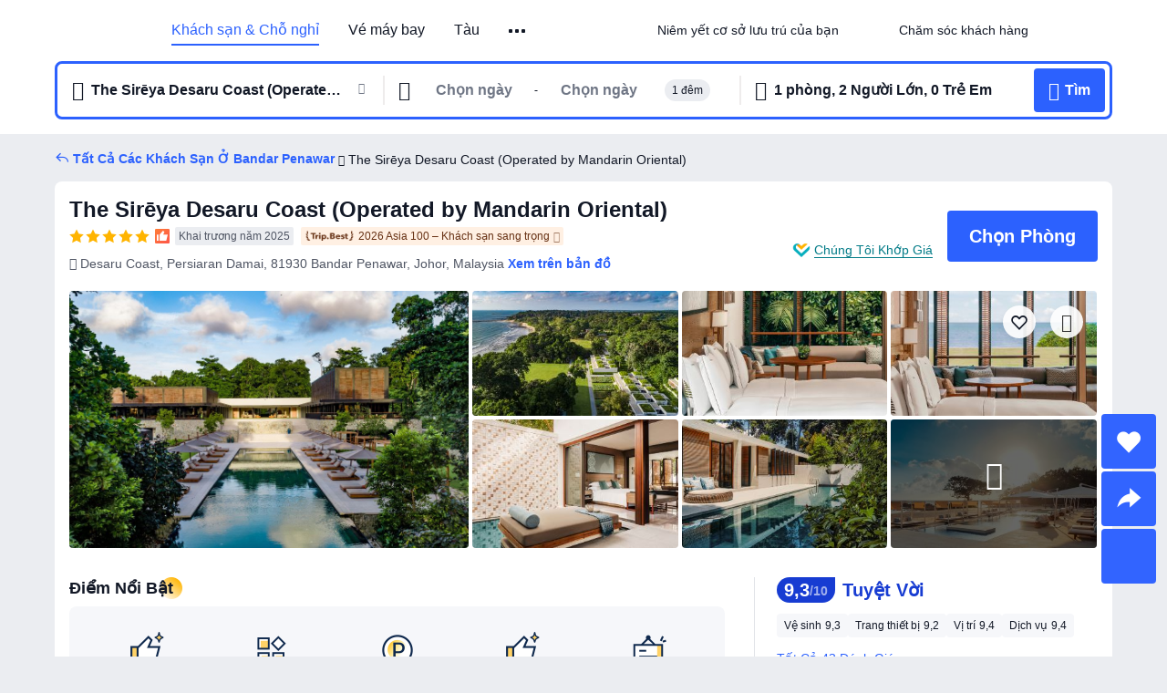

--- FILE ---
content_type: text/html; charset=utf-8
request_url: https://vn.trip.com/hotels/desaru-hotel-detail-47773238/oneonly-desaru-coast/
body_size: 70164
content:
<!DOCTYPE html><html lang="vi-VN" data-cargo="locale:vi-VN,language:vn,currency:VND,contextType:online,site:VN,group:Trip,country:VN"><head><meta charSet="utf-8"/><link rel="preconnect" href="https://ak-d.tripcdn.com/"/><link rel="preconnect" href="https://aw-d.tripcdn.com/"/><link rel="preload" href="https://aw-s.tripcdn.com/modules/ibu/online-assets/TripGeom-Regular.ba9c64b894f5e19551d23b37a07ba0a4.woff2" as="font" crossorigin="" fetchpriority="high"/><link rel="preload" href="https://aw-s.tripcdn.com/modules/ibu/online-assets/TripGeom-Medium.c01bb95e18e1b0d0137ff80b79b97a38.woff2" as="font" crossorigin="" fetchpriority="high"/><link rel="preload" href="https://aw-s.tripcdn.com/modules/ibu/online-assets/TripGeom-Bold.9e9e0eb59209311df954413ff4957cbb.woff2" as="font" crossorigin="" fetchpriority="high"/><link rel="preload" href="https://aw-s.tripcdn.com/NFES/trip-hotel-online/1768199763099/_next/serverStatic/font/iconfont.woff2" as="font" crossorigin="" fetchpriority="low"/><link rel="stylesheet" href="https://aw-s.tripcdn.com/NFES/trip-hotel-online/1768199763099/_next/static/css/032dff32caf4bb86.css" crossorigin="anonymous" data-precedence="high"/><link rel="stylesheet" href="https://aw-s.tripcdn.com/NFES/trip-hotel-online/1768199763099/_next/static/css/082c0e64ad1c9dfa.css" crossorigin="anonymous" data-precedence="high"/><link rel="stylesheet" href="https://aw-s.tripcdn.com/NFES/trip-hotel-online/1768199763099/_next/static/css/b35f9c0397f5e7aa.css" crossorigin="anonymous" data-precedence="high"/><link rel="stylesheet" href="https://aw-s.tripcdn.com/NFES/trip-hotel-online/1768199763099/_next/static/css/ac8ac49867505902.css" crossorigin="anonymous" data-precedence="high"/><link rel="stylesheet" href="https://aw-s.tripcdn.com/NFES/trip-hotel-online/1768199763099/_next/static/css/2a15b9cf23c4d936.css" crossorigin="anonymous" data-precedence="high"/><link rel="stylesheet" href="https://aw-s.tripcdn.com/NFES/trip-hotel-online/1768199763099/_next/static/css/9f7178bd697e2cd9.css" crossorigin="anonymous" data-precedence="high"/><link rel="preload" as="style" href="https://aw-s.tripcdn.com/modules/ibu/ibu-public-component-umd/style.b7b60106e8e8a07d9ee0e3ec624de507.css" crossorigin="anonymous"/><link rel="preload" as="style" href="https://aw-s.tripcdn.com/modules/ibu/online-assets/font.ddfdb9c8916dd1ec37cbf52f9391aca5.css" crossorigin="anonymous"/><link rel="preload" href="https://pages.trip.com/Hotels/libs/sdt/sdt.min.0.0.9.js" as="script"/><link rel="preload" href="https://ak-s-cw.tripcdn.com/NFES/trip-hotel-online/1768199763099/_next/static/chunks/app/detail/page-6e00adfcd296f05f.js" as="script"/><link rel="preload" href="//ak-s.tripcdn.com/modules/hotel/hotel-spider-defence-new/sdt.1004-common.min.1589d4c8f1f0c32bbeb180195d34e6b4.js" as="script"/><meta name="viewport" content="width=device-width, initial-scale=1"/><link rel="preload" href="https://ak-d.tripcdn.com/images/1mc2m12000mbfr500F8BE_R_960_660_R5_D.jpg" as="image" fetchpriority="high"/><title>The Sirēya Desaru Coast (Operated by Mandarin Oriental) (Bandar Penawar), Giá Cập Nhật 2026, Ưu Đãi &amp; Đánh Giá | Trip.com</title><meta name="description" content="Đặt trực tuyến bất kỳ lúc nào với hỗ trợ khách hàng 24/7 trên Trip.com - xem giá mới nhất, đánh giá và hình ảnh cho The Sirēya Desaru Coast (Operated by Mandarin Oriental) tại Bandar Penawar."/><meta name="keywords" content="The Sirēya Desaru Coast (Operated by Mandarin Oriental)"/><meta property="og:type" content="website"/><meta property="og:title" content="The Sirēya Desaru Coast (Operated by Mandarin Oriental) (Bandar Penawar), Giá Cập Nhật 2026, Ưu Đãi &amp; Đánh Giá | Trip.com"/><meta property="og:description" content="Đặt trực tuyến bất kỳ lúc nào với hỗ trợ khách hàng 24/7 trên Trip.com - xem giá mới nhất, đánh giá và hình ảnh cho The Sirēya Desaru Coast (Operated by Mandarin Oriental) tại Bandar Penawar."/><meta property="og:url" content="https://vn.trip.com/hotels/bandar-penawar-hotel-detail-47773238/the-sirya-desaru-coast/"/><meta property="og:image" content="https://ak-d.tripcdn.com/images/1mc2m12000mbfr500F8BE_R_960_660_R5_D.jpg"/><meta property="og:site_name" content="The Sirēya Desaru Coast (Operated by Mandarin Oriental)"/><link rel="alternate" href="https://www.trip.com/hotels/bandar-penawar-hotel-detail-47773238/the-sirya-desaru-coast/" hrefLang="x-default"/><link rel="alternate" href="https://uk.trip.com/hotels/bandar-penawar-hotel-detail-47773238/the-sirya-desaru-coast/" hrefLang="en-GB"/><link rel="alternate" href="https://hk.trip.com/hotels/bandar-penawar-hotel-detail-47773238/the-sirya-desaru-coast/" hrefLang="zh-Hant-HK"/><link rel="alternate" href="https://kr.trip.com/hotels/bandar-penawar-hotel-detail-47773238/the-sirya-desaru-coast/" hrefLang="ko"/><link rel="alternate" href="https://jp.trip.com/hotels/bandar-penawar-hotel-detail-47773238/the-sirya-desaru-coast/" hrefLang="ja"/><link rel="alternate" href="https://sg.trip.com/hotels/bandar-penawar-hotel-detail-47773238/the-sirya-desaru-coast/" hrefLang="en-SG"/><link rel="alternate" href="https://au.trip.com/hotels/bandar-penawar-hotel-detail-47773238/the-sirya-desaru-coast/" hrefLang="en-AU"/><link rel="alternate" href="https://de.trip.com/hotels/bandar-penawar-hotel-detail-47773238/the-sirya-desaru-coast/" hrefLang="de"/><link rel="alternate" href="https://fr.trip.com/hotels/bandar-penawar-hotel-detail-47773238/the-sirya-desaru-coast/" hrefLang="fr"/><link rel="alternate" href="https://es.trip.com/hotels/bandar-penawar-hotel-detail-47773238/the-sirya-desaru-coast/" hrefLang="es"/><link rel="alternate" href="https://it.trip.com/hotels/bandar-penawar-hotel-detail-47773238/the-sirya-desaru-coast/" hrefLang="it"/><link rel="alternate" href="https://ru.trip.com/hotels/bandar-penawar-hotel-detail-47773238/the-sirya-desaru-coast/" hrefLang="ru"/><link rel="alternate" href="https://th.trip.com/hotels/bandar-penawar-hotel-detail-47773238/the-sirya-desaru-coast/" hrefLang="th"/><link rel="alternate" href="https://id.trip.com/hotels/bandar-penawar-hotel-detail-47773238/the-sirya-desaru-coast/" hrefLang="id"/><link rel="alternate" href="https://my.trip.com/hotels/bandar-penawar-hotel-detail-47773238/the-sirya-desaru-coast/" hrefLang="ms"/><link rel="alternate" href="https://vn.trip.com/hotels/bandar-penawar-hotel-detail-47773238/the-sirya-desaru-coast/" hrefLang="vi"/><link rel="alternate" href="https://nl.trip.com/hotels/bandar-penawar-hotel-detail-47773238/the-sirya-desaru-coast/" hrefLang="nl"/><link rel="alternate" href="https://pl.trip.com/hotels/bandar-penawar-hotel-detail-47773238/the-sirya-desaru-coast/" hrefLang="pl"/><link rel="alternate" href="https://gr.trip.com/hotels/bandar-penawar-hotel-detail-47773238/the-sirya-desaru-coast/" hrefLang="el"/><link rel="alternate" href="https://tr.trip.com/hotels/bandar-penawar-hotel-detail-47773238/the-sirya-desaru-coast/" hrefLang="tr"/><link rel="alternate" href="https://br.trip.com/hotels/bandar-penawar-hotel-detail-47773238/the-sirya-desaru-coast/" hrefLang="pt-BR"/><link rel="alternate" href="https://tw.trip.com/hotels/bandar-penawar-hotel-detail-47773238/the-sirya-desaru-coast/" hrefLang="zh-Hant-TW"/><link rel="alternate" href="https://nz.trip.com/hotels/bandar-penawar-hotel-detail-47773238/the-sirya-desaru-coast/" hrefLang="en-NZ"/><link rel="alternate" href="https://ca.trip.com/hotels/bandar-penawar-hotel-detail-47773238/the-sirya-desaru-coast/" hrefLang="en-CA"/><link rel="alternate" href="https://us.trip.com/hotels/bandar-penawar-hotel-detail-47773238/the-sirya-desaru-coast/" hrefLang="en-US"/><link rel="alternate" href="https://pk.trip.com/hotels/bandar-penawar-hotel-detail-47773238/the-sirya-desaru-coast/" hrefLang="en-PK"/><link rel="alternate" href="https://in.trip.com/hotels/bandar-penawar-hotel-detail-47773238/the-sirya-desaru-coast/" hrefLang="en-IN"/><link rel="alternate" href="https://sa.trip.com/hotels/bandar-penawar-hotel-detail-47773238/the-sirya-desaru-coast/" hrefLang="ar-SA"/><link rel="alternate" href="https://ae.trip.com/hotels/bandar-penawar-hotel-detail-47773238/the-sirya-desaru-coast/" hrefLang="en-AE"/><link rel="alternate" href="https://at.trip.com/hotels/bandar-penawar-hotel-detail-47773238/the-sirya-desaru-coast/" hrefLang="de-AT"/><link rel="alternate" href="https://dk.trip.com/hotels/bandar-penawar-hotel-detail-47773238/the-sirya-desaru-coast/" hrefLang="da"/><link rel="alternate" href="https://fi.trip.com/hotels/bandar-penawar-hotel-detail-47773238/the-sirya-desaru-coast/" hrefLang="fi"/><link rel="alternate" href="https://mx.trip.com/hotels/bandar-penawar-hotel-detail-47773238/the-sirya-desaru-coast/" hrefLang="es-MX"/><link rel="alternate" href="https://ph.trip.com/hotels/bandar-penawar-hotel-detail-47773238/the-sirya-desaru-coast/" hrefLang="en-PH"/><link rel="alternate" href="https://pt.trip.com/hotels/bandar-penawar-hotel-detail-47773238/the-sirya-desaru-coast/" hrefLang="pt"/><link rel="alternate" href="https://se.trip.com/hotels/bandar-penawar-hotel-detail-47773238/the-sirya-desaru-coast/" hrefLang="sv"/><link rel="canonical" href="https://vn.trip.com/hotels/bandar-penawar-hotel-detail-47773238/the-sirya-desaru-coast/"/><script type="text/javascript">window.UBT_BIZCONFIG={isLoadRMS:false}</script><link rel="stylesheet" href="https://aw-s.tripcdn.com/modules/ibu/ibu-public-component-umd/style.b7b60106e8e8a07d9ee0e3ec624de507.css" crossorigin="anonymous"/><script src="https://aw-s.tripcdn.com/modules/ibu/ibu-public-component-umd/production.min.e60ad7659c4307455a5d16ce5eb7707d.js" crossorigin="anonymous"></script><script src="https://aw-s.tripcdn.com/modules/ibu/gtm-loader/gtm-loader.131ef8b57f3d288725f3c2c14517cd74.js"></script><link rel="stylesheet" href="https://aw-s.tripcdn.com/modules/ibu/online-assets/font.ddfdb9c8916dd1ec37cbf52f9391aca5.css" crossorigin="anonymous"/><script type="application/ld+json">{"@type":"Hotel","name":"The Sirēya Desaru Coast (Operated by Mandarin Oriental)","address":{"postalCode":"81930","addressLocality":"Desaru Coast, Persiaran Damai","streetAddress":"Desaru Coast, Persiaran Damai, 81930 Bandar Penawar, Johor, Malaysia","addressRegion":"Bandar Penawar","addressCountry":"Malaysia","@type":"PostalAddress"},"image":"https://ak-d.tripcdn.com/images/1mc2m12000mbfr500F8BE_R_960_660_R5_D.jpg","@context":"http://schema.org","aggregateRating":{"bestRating":5,"@type":"AggregateRating","reviewCount":"43","ratingValue":"4.6"},"priceRange":"Từ 16.031.830₫","url":"https://www.trip.com/hotels/bandar-penawar-hotel-detail-47773238/the-sirya-desaru-coast/"}</script><script type="application/ld+json">{"@context":"https://schema.org","@type":"BreadcrumbList","itemListElement":[{"@type":"ListItem","position":1,"name":"Trip.com","item":"https://vn.trip.com"},{"@type":"ListItem","position":2,"name":"Khách sạn","item":"https://vn.trip.com/hotels/"},{"@type":"ListItem","position":3,"name":"Khách sạn tại Malaysia","item":"https://vn.trip.com/hotels/country/malaysia.html"},{"@type":"ListItem","position":4,"name":"Khách sạn tại Johor","item":"https://vn.trip.com/hotels/province/my-johor.html"},{"@type":"ListItem","position":5,"name":"Khách sạn tại Bandar Penawar","item":"https://vn.trip.com/hotels/bandar-penawar-hotels-list-128716/"},{"@type":"ListItem","position":6,"name":"The Sirēya Desaru Coast (Operated by Mandarin Oriental)","item":""}]}</script><script type="application/ld+json">{"@context":"https://schema.org","@type":"FAQPage","mainEntity":[{"@type":"Question","name":"Giờ nhận phòng và trả phòng tại The Sirēya Desaru Coast (Operated by Mandarin Oriental) là khi nào?","acceptedAnswer":{"@type":"Answer","text":"Giờ nhận phòng tại The Sirēya Desaru Coast (Operated by Mandarin Oriental) bắt đầu từ 15:00, và giờ trả phòng là 12:00."}},{"@type":"Question","name":"The Sirēya Desaru Coast (Operated by Mandarin Oriental) có hồ bơi không?","acceptedAnswer":{"@type":"Answer","text":"Có, The Sirēya Desaru Coast (Operated by Mandarin Oriental) có hồ bơi cho khách."}},{"@type":"Question","name":"Có được mang theo thú cưng tại The Sirēya Desaru Coast (Operated by Mandarin Oriental) không?","acceptedAnswer":{"@type":"Answer","text":"Không, không được mang theo thú cưng tại The Sirēya Desaru Coast (Operated by Mandarin Oriental)."}},{"@type":"Question","name":"The Sirēya Desaru Coast (Operated by Mandarin Oriental) có phục vụ bữa sáng không?","acceptedAnswer":{"@type":"Answer","text":"Có, The Sirēya Desaru Coast (Operated by Mandarin Oriental) có phục vụ bữa sáng cho khách. Các lựa chọn bao gồm: Kiểu Âu. ."}},{"@type":"Question","name":"Giá phòng tại The Sirēya Desaru Coast (Operated by Mandarin Oriental) là bao nhiêu?","acceptedAnswer":{"@type":"Answer","text":"Giá phòng tại The Sirēya Desaru Coast (Operated by Mandarin Oriental) thay đổi tùy theo ngày, chính sách của khách sạn và các yếu tố khác. Hãy nhập ngày du lịch của bạn để kiểm tra giá hiện tại."}},{"@type":"Question","name":"Chính sách hủy phòng tại The Sirēya Desaru Coast (Operated by Mandarin Oriental) là gì?","acceptedAnswer":{"@type":"Answer","text":"Chính sách hủy phòng tại The Sirēya Desaru Coast (Operated by Mandarin Oriental) tùy thuộc vào loại phòng và điều khoản đặt phòng của bạn."}}]}</script><link rel="preload" href="https://aw-s.tripcdn.com/ares/api/cc?f=locale%2Fv3%2F100043054%2Fvi-VN.js%2C%2Flocale%2Fv3%2F6002%2Fvi-VN.js%2C%2Flocale%2Fv3%2F6001%2Fvi-VN.js%2C%2Flocale%2Fv3%2F330151%2Fvi-VN.js%2C%2Flocale%2Fv3%2F330153%2Fvi-VN.js%2C%2Flocale%2Fv3%2F100015471%2Fvi-VN.js%2C%2Flocale%2Fv3%2F100009239%2Fvi-VN.js%2C%2Flocale%2Fv3%2F37666%2Fvi-VN.js%2C%2Flocale%2Fv3%2F100015469%2Fvi-VN.js%2C%2Flocale%2Fv3%2F33000032%2Fvi-VN.js%2C%2Flocale%2Fv3%2F33000006%2Fvi-VN.js%2C%2Flocale%2Fv3%2F33000018%2Fvi-VN.js%2C%2Flocale%2Fv3%2F33000015%2Fvi-VN.js%2C%2Flocale%2Fv3%2F33000010%2Fvi-VN.js%2C%2Flocale%2Fv3%2F6005%2Fvi-VN.js%2C%2Flocale%2Fv3%2F37100%2Fvi-VN.js%2C%2Flocale%2Fv3%2F37007%2Fvi-VN.js&amp;etagc=828699bf62d876ea66c346b027c68c70&amp;defaultNfesId=100043054" as="script" crossorigin="anonymous"/><script id="webcore_internal" type="application/json" crossorigin="anonymous">{"rootMessageId":"100043054-0a9a5540-491397-3465"}</script><script src="https://aw-s.tripcdn.com/NFES/trip-hotel-online/1768199763099/_next/static/chunks/polyfills-c67a75d1b6f99dc8.js" crossorigin="anonymous" nomodule=""></script></head><body dir="ltr" class="ibu-hotel-online-tripgeom" data-domain="ak"><div id="hp_container" class=""><div id="ibu_hotel_header"><div class="mc-hd mc-hd__vi-vn mc-hd_line mc-hd_theme_white mc-hd-single_row"><div class="mc-hd__inner"><div class="mc-hd__flex-con clear-float"><div class="mc-hd__logo-con mc-hd__logo-con-vi-VN"><div class="mc-hd__trip-logo-placeholder"></div></div><div class="mc-hd__nav-single-row"><div class="mc-hd__nav-con 3010 mc-hd__nav-loading" id="ibuHeaderChannels"><ul class="mc-hd__nav"><li class="mc-hd__nav-item"><a id="header_action_nav_hotels" class="mc-hd__nav-lnk is-active" title="Khách sạn &amp; Chỗ nghỉ" href="/hotels/?locale=vi-VN&amp;curr=VND">Khách sạn & Chỗ nghỉ</a></li><li class="mc-hd__nav-item"><a id="header_action_nav_flights" class="mc-hd__nav-lnk" title="Vé máy bay" href="/flights/?locale=vi-VN&amp;curr=VND">Vé máy bay</a></li><li class="mc-hd__nav-item"><a id="header_action_nav_trains" class="mc-hd__nav-lnk" title="Tàu" href="/trains/?locale=vi-VN&amp;curr=VND">Tàu</a></li><li class="mc-hd__nav-item"><a id="header_action_nav_airporttransfers" class="mc-hd__nav-lnk" title="Đưa Đón Sân Bay" href="/airport-transfers/?locale=vi-VN&amp;curr=VND">Đưa Đón Sân Bay</a></li><li class="mc-hd__nav-item mc-hd__nav-item-wth-sub"><a id="header_action_nav_ttd" class="mc-hd__nav-lnk" title="Tour &amp; Hoạt Động" href="/things-to-do/ttd-home/?ctm_ref=vactang_page_23810&amp;locale=vi-VN&amp;curr=VND">Tour & Hoạt Động</a><ul class="mc-hd__nav-item-sub"><li><a id="header_action_nav_Tour &amp; Hoạt Động" href="/things-to-do/ttd-home/?ctm_ref=vactang_page_23810&amp;locale=vi-VN&amp;curr=VND" class="mc-hd__sub-nav-lnk">Tour &amp; Hoạt Động</a></li><li><a id="header_action_nav_eSIM &amp; SIM" href="/sale/w/10229/esim.html?locale=vi-VN&amp;curr=VND" class="mc-hd__sub-nav-lnk">eSIM &amp; SIM</a></li></ul></li><li class="mc-hd__nav-item mc-hd__nav-item-wth-sub"><span id="header_action_nav_travelinspiration" class="mc-hd__nav-lnk" title="Cảm Hứng Du Lịch">Cảm Hứng Du Lịch</span><ul class="mc-hd__nav-item-sub"><li><a id="header_action_nav_Trip.Best" href="/toplist/tripbest/home?locale=vi-VN&amp;curr=VND" class="mc-hd__sub-nav-lnk">Trip.Best</a></li></ul></li><li class="mc-hd__nav-item"><a id="header_action_nav_packages" class="mc-hd__nav-lnk" title="Combo Tiết Kiệm" href="/packages/?sourceFrom=IBUBundle_home&amp;locale=vi-VN&amp;curr=VND">Combo Tiết Kiệm</a></li><li class="mc-hd__nav-item"><a id="header_action_nav_tripcoins" class="mc-hd__nav-lnk" title="Phần Thưởng Trip.com" href="/customer/loyalty/?locale=vi-VN&amp;curr=VND">Phần Thưởng Trip.com</a></li></ul></div></div><div class="mc-hd__func-con" id="ibuHeaderMenu"><div class="mc-hd__func"><div class="mc-hd__option-app-placeholder">Ứng dụng</div><div class="mc-hd__option"><div class="mc-hd__entry"><span title="Niêm yết cơ sở lưu trú của bạn">Niêm yết cơ sở lưu trú của bạn</span><i class="fi fi-Hotels"></i></div></div><div class="mc-hd__option mc-hd__option__selector"><div class="mc-hd__selector mc-lhd-menu-selector" tabindex="0" role="button" aria-haspopup="dialog" aria-label="Ngôn ngữ/Tiền tệ"><div class="mc-lhd-menu-selector-locale-con" style="padding:8px" aria-hidden="true"><div class="mc-lhd-menu-selector-locale vi_vn"><i class="locale-icon flag-vi-VN"></i></div></div></div></div><div class="mc-hd__option"><div class="mc-hd__help"><span title="Chăm sóc khách hàng">Chăm sóc khách hàng</span><i class="fi fi-ic_help"></i></div></div><div class="mc-hd__search-booking-placeholder">Tìm Đặt Chỗ</div><div class="mc-lhd-menu-account mc-lhd-account-nologin" style="display:none"></div></div></div></div></div></div><script>if (typeof Object.assign !== 'function') {window._assignObject = function(t, s) {for (var k in s) { t[k] = s[k] }; return t }; }else { window._assignObject = Object.assign } window.__CARGO_DATA__ = _assignObject(window.__CARGO_DATA__ || {}, {"channelmetauoe1":[{"channel":"home","source":"flights","value":"{\"displayName\":\"Home\",\"displayNameSharkKey\":\"ButtonText_Home\",\"path\":\"\"}"},{"channel":"hotels","source":"flights","value":"{\"displayName\":\"Hotels\",\"displayNameSharkKey\":\"ButtonText_Hotel\",\"path\":\"/hotels/\",\"icon\":\"fi-hotel_new\",\"groupId\":1}"},{"channel":"flights","source":"flights","value":"{\"displayName\":\"Flights\",\"displayNameSharkKey\":\"ButtonText_Flights\",\"path\":\"/flights/\",\"icon\":\"fi-flight\",\"groupId\":1}"},{"channel":"trains","source":"flights","value":"{\"displayName\":\"Trains\",\"displayNameSharkKey\":\"ButtonText_Trains\",\"path\":\"/trains/\",\"icon\":\"fi-train\",\"groupId\":1}"},{"channel":"ttd","source":"flights","value":"{\"displayName\":\"TNT\",\"displayNameSharkKey\":\"ButtonText_TTD\",\"path\":\"/things-to-do/ttd-home/?ctm_ref=vactang_page_23810\",\"icon\":\"fi-ic_tnt\",\"groupId\":1}"},{"channel":"travelguide","source":"flights","value":"{\"displayName\":\"Attractions\",\"displayNameSharkKey\":\"ButtonText_TravelGuide\",\"path\":\"/travel-guide/\",\"icon\":\"fi-destination\",\"parent\":\"travelinspiration\",\"groupId\":3}"},{"channel":"carhire","source":"flights","value":"{\"displayName\":\"Car Rentals\",\"displayNameSharkKey\":\"ButtonText_Carhire\",\"path\":\"/carhire/?channelid=14409\",\"parent\":\"cars\",\"icon\":\"fi-car\",\"groupId\":1}"},{"channel":"airporttransfers","source":"flights","value":"{\"displayName\":\"Airport Transfers\",\"displayNameSharkKey\":\"ButtonText_AirportTransfers\",\"path\":\"/airport-transfers/\",\"parent\":\"cars\",\"icon\":\"fi-airport-transfer\",\"groupId\":1}"},{"channel":"cars","source":"flights","value":"{\"displayName\":\"Cars\",\"displayNameSharkKey\":\"ButtonText_Cars\",\"path\":\"\",\"icon\":\"fi-ic_carrental\",\"groupId\":1}"},{"channel":"sales","source":"flights","value":"{\"displayName\":\"Deals\",\"displayNameSharkKey\":\"ButtonText_Deals\",\"path\":\"/sale/deals/\",\"icon\":\"fi-a-ic_deal21x\",\"groupId\":3}"},{"channel":"tripcoins","source":"flights","value":"{\"displayName\":\"Trip Rewards\",\"displayNameSharkKey\":\"ButtonText_TripRewards\",\"path\":\"/customer/loyalty/\",\"icon\":\"fi-a-TripCoins\",\"groupId\":4}"},{"channel":"giftcard","source":"flights","value":"{\"displayName\":\"GiftCard\",\"displayNameSharkKey\":\"ButtonText_GiftCard\",\"path\":\"/giftcard\",\"icon\":\"fi-ic_giftcard\",\"groupId\":2}"},{"channel":"cruises","source":"flights","value":"{\"displayName\":\"Cruises\",\"displayNameSharkKey\":\"ButtonText_Cruises\",\"path\":\"/cruises\",\"icon\":\"fi-ic_BU_cruises\",\"groupId\":2}"},{"channel":"others","source":"flights","value":"{\"path\":\"/sale/w/1744/singaporediscovers.html?locale=en_sg\",\"displayName\":\"SingapoRediscovers Vouchers\",\"displayNameSharkKey\":\"key_channel_sg_vouchers\"}"},{"channel":"packages","source":"flights","value":"{\"displayName\":\"Bundle\",\"displayNameSharkKey\":\"ButtonText_Bundle\",\"path\":\"/packages/?sourceFrom=IBUBundle_home\",\"icon\":\"fi-ic_bundle\",\"groupId\":1}"},{"channel":"customtrips","source":"flights","value":"{\"displayName\":\"Custom Trips\",\"displayNameSharkKey\":\"ButtonText_CustomTrip\",\"path\":\"/custom-trips/index\",\"icon\":\"fi-a-ic_BU_customtrips\",\"groupId\":2}"},{"channel":"insurance","source":"flights","value":"{\"displayName\":\"Insurance\",\"displayNameSharkKey\":\"ButtonText_Insurance\",\"path\":\"/insurance?bid=1&cid=2&pid=1\",\"icon\":\"fi-ic_insurance\",\"groupId\":2}"},{"channel":"tnt","source":"flights","value":"{\"displayName\":\"tnt\",\"displayNameSharkKey\":\"ButtonText_TTD\",\"path\":\"/things-to-do/ttd-home/?ctm_ref=vactang_page_23810\",\"parent\":\"ttd\",\"icon\":\"fi-ic_tnt\",\"groupId\":1}"},{"channel":"esim","source":"flights","value":"{\"displayName\":\"eSIM\",\"displayNameSharkKey\":\"ButtonText_eSim\",\"path\":\"/sale/w/10229/esim.html\",\"parent\":\"ttd\",\"groupId\":1}"},{"channel":"tripmap","source":"flights","value":"{\"displayName\":\"Map\",\"displayNameSharkKey\":\"ButtonText_Map\",\"path\":\"/webapp/tripmap/travel?entranceId=Triponlinehomeside\",\"icon\":\"fi-a-itinerarymap\",\"groupId\":3}"},{"channel":"travelinspiration","source":"flights","value":"{\"displayName\":\"TravelInspiration\",\"displayNameSharkKey\":\"ButtonText_TravelInspiration\",\"path\":\"\",\"icon\":\"fi-destination\",\"groupId\":3}"},{"channel":"tripbest","source":"flights","value":"{\"displayName\":\"TripBest\",\"displayNameSharkKey\":\"ButtonText_TripBest\",\"path\":\"/toplist/tripbest/home\",\"icon\":\"fi-destination\",\"parent\":\"travelinspiration\",\"groupId\":3}"},{"channel":"tripplanner","source":"flights","value":"{\"displayName\":\"TripPlanner\",\"displayNameSharkKey\":\"ButtonText_TripPlanner\",\"path\":\"/webapp/tripmap/tripplanner?source=t_online_homepage\",\"groupId\":3,\"iconUrl\":\"https://dimg04.tripcdn.com/images/05E1712000o6ljnud70A3.svg\",\"activeIconUrl\":\"https://dimg04.tripcdn.com/images/05E3c12000nm1joaw5B34.png\"}"},{"channel":"grouptours","source":"flights","value":"{\"displayName\":\"Group Tours\",\"displayNameSharkKey\":\"ButtonText_GroupTours\",\"path\":\"/package-tours/group-tours\",\"groupId\":2,\"iconUrl\":\"https://dimg04.tripcdn.com/images/05E6i12000nn4rqq27CB1.svg\",\"activeIconUrl\":\"https://dimg04.tripcdn.com/images/05E6i12000nn4rqq27CB1.svg\"}"},{"channel":"privatetours","source":"flights","value":"{\"displayName\":\"Private Tours\",\"displayNameSharkKey\":\"ButtonText_PrivateTours\",\"path\":\"/package-tours/private-tours\",\"groupId\":2,\"iconUrl\":\"https://dimg04.tripcdn.com/images/05E4612000nn4rnod1150.svg\",\"activeIconUrl\":\"https://dimg04.tripcdn.com/images/05E4612000nn4rnod1150.svg\"}"}],"locale":"vi-VN","onlinechannelscvivne1":[{"locale":"vi-VN","channel":"hotels","value":"1"},{"locale":"vi-VN","channel":"flights","value":"1"},{"locale":"vi-VN","channel":"trains","value":"1"},{"locale":"vi-VN","channel":"airporttransfers","value":"1"},{"locale":"vi-VN","channel":"ttd","value":"1"},{"locale":"vi-VN","channel":"tnt","value":"1"},{"locale":"vi-VN","channel":"esim","value":"1"},{"locale":"vi-VN","channel":"travelinspiration","value":"1"},{"locale":"vi-VN","channel":"travelguide","value":"0"},{"locale":"vi-VN","channel":"tripbest","value":"1"},{"locale":"vi-VN","channel":"packages","value":"1"},{"locale":"vi-VN","channel":"tripmap","value":"0"},{"locale":"vi-VN","channel":"tripcoins","value":"1"}],"menumetacvivne0":"{\"entry\":{\"url\":\"/list-your-property?channel=21\",\"displaySharkKey\":\"key_header_entry\"},\"help\":{\"mode\":\"entry\",\"url\":\"/pages/support\"},\"mybooking\":{\"url\":\"/order/all\",\"displaySharkKey\":\"V3_Profile_MyOrders\"}}","loginmenue0":"{\"menu\":[{\"show\":true,\"displayName\":\"My Bookings\",\"displayNameSharkKey\":\"V3_Profile_MyOrders\",\"include\":\"all\",\"link\":\"/order/all\",\"id\":\"booking\"},{\"show\":false,\"displayName\":\"Trip Coins\",\"displayNameSharkKey\":\"V3_Profile_Points\",\"include\":\"all\",\"showByLocale\":\"en-ca,da-dk,fi-fi,uk-ua,pt-pt,es-mx,sv-se,nl-nl,pl-pl,en-sg,ja-jp,ko-kr,en-hk,zh-hk,de-de,fr-fr,es-es,ru-ru,id-id,en-id,th-th,en-th,ms-my,en-my,en-au,en-xx,en-us,es-us,tr-tr,en-ie,de-at,de-ch,fr-ch,nl-be,en-be,fr-be,en-il,pt-br,el-gr,en-ae,en-sa,en-nz,en-gb,it-it,vi-vn,en-ph,en-in,en-pk,en-kw,en-qa,en-om,en-bh,en-kh,ru-az,ru-by,ru-kz,zh-sg,zh-my\",\"link\":\"/customer/points/\",\"id\":\"points\"},{\"show\":true,\"displayName\":\"Promo Codes\",\"displayNameSharkKey\":\"V3_Promo_Code\",\"include\":\"all\",\"link\":\"/customer/promo/\",\"id\":\"codes\"},{\"show\":true,\"displayName\":\"Profile\",\"displayNameSharkKey\":\"V3_Text_MembInfo\",\"include\":\"all\",\"link\":\"/membersinfo/profile/\",\"id\":\"profile\"},{\"show\":false,\"displayName\":\"Friend Referrals\",\"displayNameSharkKey\":\"V3_Text_Friend\",\"include\":\"all\",\"link\":\"/sale/w/1899/friends-referral-main.html?locale=en_xx\",\"id\":\"Friend\"},{\"show\":false,\"displayName\":\"Favorites\",\"displayNameSharkKey\":\"ButtonText_Hotel_Collection\",\"showByLocale\":\"en-ca,da-dk,fi-fi,uk-ua,pt-pt,es-mx,sv-se,nl-nl,pl-pl,en-sg,ja-jp,ko-kr,en-hk,zh-hk,zh-tw,de-de,fr-fr,es-es,ru-ru,id-id,en-id,th-th,en-th,ms-my,en-my,en-au,en-xx,en-us,es-us,tr-tr,en-ie,de-at,de-ch,fr-ch,nl-be,en-be,fr-be,en-il,pt-br,el-gr,en-ae,en-sa,en-nz,en-gb,it-it,vi-vn,en-ph,en-in,en-pk,en-kw,en-qa,en-om,en-bh,en-kh,ru-az,ru-by,ru-kz,zh-sg,zh-my\",\"include\":\"all\",\"link\":\"/favorite/\",\"id\":\"favorites\"},{\"show\":false,\"showByLocale\":\"en-xx,en-us,en-sg,en-au,en-my,en-gb,en-be,en-ch,en-ie,en-ca,en-sa,en-hk,en-ae,en-nz,en-il,zh-tw,zh-hk,ja-jp,ko-kr,th-th,vi-vn,en-th,en-id,en-ph,en-in,en-pk,en-kw,en-qa,en-om,en-bh,en-kh,ru-az,ru-by,ru-kz,zh-sg,zh-my\",\"displayName\":\"Moments\",\"displayNameSharkKey\":\"V3_Profile_Moments\",\"include\":\"all\",\"link\":\"/travel-guide/personal-home\",\"id\":\"Moments\"},{\"show\":false,\"displayName\":\"Flight Price Alerts\",\"displayNameSharkKey\":\"Key_Flight_Price_Alerts\",\"include\":\"all\",\"showByLocale\":\"en-ca,da-dk,fi-fi,uk-ua,pt-pt,es-mx,sv-se,nl-nl,pl-pl,en-sg,ja-jp,ko-kr,en-hk,zh-hk,de-de,fr-fr,es-es,ru-ru,id-id,en-id,th-th,en-th,ms-my,en-my,en-au,en-xx,en-us,es-us,tr-tr,en-ie,de-at,de-ch,fr-ch,nl-be,en-be,fr-be,en-il,pt-br,el-gr,en-ae,en-sa,en-nz,en-gb,it-it,vi-vn,en-ph,en-in,en-pk,en-kw,en-qa,en-om,en-bh,en-kh,ru-az,ru-by,ru-kz,zh-sg,zh-my\",\"link\":\"/flights/price-alert/\",\"id\":\"flghtAlert\"},{\"show\":false,\"displayName\":\"Rewards\",\"displayNameSharkKey\":\"Key_Entrance_Title\",\"include\":\"all\",\"showByLocale\":\"en-ca,da-dk,fi-fi,uk-ua,pt-pt,es-mx,sv-se,nl-nl,pl-pl,en-sg,ja-jp,ko-kr,en-hk,zh-hk,de-de,fr-fr,es-es,ru-ru,id-id,en-id,th-th,en-th,ms-my,en-my,en-au,en-xx,en-us,es-us,tr-tr,en-ie,de-at,de-ch,fr-ch,nl-be,en-be,fr-be,en-il,pt-br,el-gr,en-ae,en-sa,en-nz,en-gb,it-it,vi-vn,en-ph,en-in,en-pk,en-kw,en-qa,en-om,en-bh,en-kh,ru-az,ru-by,ru-kz,zh-sg,zh-my\",\"link\":\"/customer/tierpoints/\",\"id\":\"rewards\"}]}"})</script></div><div class="content"><div class="page_detailPage__zRS1L"><div class="detailSearchBox_detailSearchBox-container__GKmx0" role="region" aria-label="Tìm kiếm cơ sở lưu trú"><div class="detailSearchBox_searchBox-wrap__WvYqJ"><div dir="ltr" class="searchBoxContainer__z5SAp responsive__iDq6D"><div class="searchBox__gPrFy" style="border:3px solid var(--smtcColorBorderBrandBold)"><div class="destination__MneKx responsive__vrNTP" aria-label=""><div class="descriptionBorderBox__Fn4fW"><div class="destination-inputBox__lJLLb"><i aria-hidden="true" class="hotel_desktop_trip- ic ic-locationline ic_locationline destination-icon__WAVAD"></i><div class="destination-inputBoxIputContainer__NRWlF"><input id="destinationInput" class="destination-inputBox_input__FyxR4" type="text" autoComplete="off" placeholder="Bạn muốn đi đâu?" tabindex="0" value="The Sirēya Desaru Coast (Operated by Mandarin Oriental)"/><div class="destination-inputBox_inputFake__mQ3Gz">The Sirēya Desaru Coast (Operated by Mandarin Oriental)</div></div><div class="destination-inputBoxClearIconContainer__Glo7x" tabindex="0" role="button" aria-label=""><i aria-hidden="true" class="hotel_desktop_trip- ic ic-clear ic_clear destination-inputBoxClearIcon__olXZu"></i></div><div class="divider__J9E6E"></div></div></div></div><div class="responsive__Djfnm calendar__U5W5V calendarRelavtive__pWLcx" tabindex="0" aria-label=""><div class="calendarBox__IY9SI"><i aria-hidden="true" class="hotel_desktop_trip- ic ic-calendar ic_calendar calendar-icon___FMn8"></i><div class="calendar-time__NWqIM"><input id="checkInInput" type="text" readonly="" placeholder="Chọn ngày" class="calendar-checkInInput__WKk2h" tabindex="-1" value=""/><div class="calendar-inputBox_inputFake__M3Udk">Chọn ngày</div></div><div class="calendar-nights___Bn9y">-</div><div class="calendar-time__NWqIM"><input id="checkOutInput" type="text" readonly="" placeholder="Chọn ngày" class="calendar-checkOutInput__aurPl" tabindex="-1" value=""/><div class="calendar-inputBox_inputFake__M3Udk">Chọn ngày</div></div><div class="nights__i8cwz"><span>1 đêm</span></div><div class="divider__XkfFN"></div></div><div tabindex="-1" data-stop-blur="stop-calendar-blur" class="calendarComponent__e4tJH"></div></div><div class="guest__MEM77 responsive__VcS0g" tabindex="0" role="button" aria-expanded="false" aria-label=""><div class="guestBox__lMID_"><i aria-hidden="true" class="hotel_desktop_trip- ic ic-user ic_user guestBox-person__vuOLI"></i><div class="guestBox-content__Pc63P">1 phòng, 2 Người Lớn, 0 Trẻ Em</div></div></div><div class="searchButton-container__HE5VV"><div class="searchButtonContainer__fIR6v responsive__C52t0" role="button" aria-label="Tìm"><button class="tripui-online-btn tripui-online-btn-large tripui-online-btn-solid-primary  tripui-online-btn-block  " type="button" style="padding:0 16px;font-size:16px;height:48px" dir="ltr"><div class="tripui-online-btn-content"><span class="tripui-online-btn-icon" style="transform:none"><i aria-hidden="true" class="hotel_desktop_trip- ic ic-search ic_search searchButton-icon__OOYav"></i></span><span class="tripui-online-btn-content-children ">Tìm</span></div></button></div></div></div></div></div></div><div class="crumb_hotelCrumb__8aaZb"><span class="crumb_hotelCrumb-box__zv3Ma" tabindex="0" aria-label="Tất Cả Các Khách Sạn Ở Bandar Penawar" role="button"><i aria-hidden="true" class="smarticon u-icon u-icon-ic_new_back u-icon_ic_new_back crumb_hotelCrumb-icon__JsUUj"></i><span class="crumb_hotelCrumb-title__siLyG" aria-hidden="true">Tất Cả Các Khách Sạn Ở Bandar Penawar</span></span><div class="crumb_hotelCrumb-seo-title-box__DrnL3"><span class="crumb_hotelCrumb-seo-title__AzUmW" tabindex="0"><i aria-hidden="true" class="hotel_desktop_trip- ic ic-forward ic_forward crumb_hotelCrumb-switchIcon_right__Gw8rE"></i>The Sirēya Desaru Coast (Operated by Mandarin Oriental)</span><div class="crumb_hotelCrumb-seo-freshModal__JJFWD "></div></div></div><div class="page_detailMain__9AGj9 "><div class="hotelHeaderInfo_headInfo__s6DnB" id="trip_main_content"><div class="headInit_headInit__Z6g5X"><div class="headInit_headInit_left__AfFyu"><div class="headInit_headInit-title__m3aAX"><h1 class="headInit_headInit-title_nameA__EE_LB" data-exposure="{&quot;ubtKey&quot;:&quot;hotel_trip_detail_module_load&quot;,&quot;data&quot;:{&quot;masterhotelid&quot;:47773238,&quot;page&quot;:&quot;10320668147&quot;,&quot;locale&quot;:&quot;vi-VN&quot;,&quot;module&quot;:&quot;hotel_name&quot;}}" data-send="devTrace" tabindex="0" aria-label="The Sirēya Desaru Coast (Operated by Mandarin Oriental)">The Sirēya Desaru Coast (Operated by Mandarin Oriental)</h1><span class="headInit_headInit-tagBox___eg6I"><div class="hotelTag_hotelTag_box__zvaUt"></div><span class="hotelLevel_hotelLevel__mhh3v" aria-label="5/5 sao" role="img"><i aria-hidden="true" class="smarticon u-icon u-icon-ic_new_star u-icon_ic_new_star hotelLevel_hotelLevel_icon__IjXS0"></i><i aria-hidden="true" class="smarticon u-icon u-icon-ic_new_star u-icon_ic_new_star hotelLevel_hotelLevel_icon__IjXS0"></i><i aria-hidden="true" class="smarticon u-icon u-icon-ic_new_star u-icon_ic_new_star hotelLevel_hotelLevel_icon__IjXS0"></i><i aria-hidden="true" class="smarticon u-icon u-icon-ic_new_star u-icon_ic_new_star hotelLevel_hotelLevel_icon__IjXS0"></i><i aria-hidden="true" class="smarticon u-icon u-icon-ic_new_star u-icon_ic_new_star hotelLevel_hotelLevel_icon__IjXS0"></i></span><span class="hotelBadge_badgeThumb__ugN50 hotelBadge_badgeThumb_6__VPpTA" aria-label="Các cơ sở lưu trú/nhà cung cấp được đề xuất hàng đầu và Trip.com đã thiết lập quan hệ đối tác chiến lược và cung cấp dịch vụ chất lượng cao cùng những ưu đãi hấp dẫn" role="img"></span><div class="hotelTag_hotelTag_box__zvaUt"><span class="hotelTag_hotelTag__Cexfa"><div class="hotelTag_hotelTag-other__9C48d"><span class="hotelTag_hotelTag-content__H8_lu">Khai trương năm 2025</span></div></span></div><div class="headInit_headInit-hotelAwardInfo__AaVh0" data-exposure="{&quot;ubtKey&quot;:&quot;htl_t_online_dtl_htldtl_awardlist_exposure&quot;,&quot;data&quot;:{&quot;hotelrank&quot;:85,&quot;labelid&quot;:&quot;10001016&quot;,&quot;rankingid&quot;:&quot;100001428135&quot;,&quot;masterhotelid&quot;:47773238,&quot;locale&quot;:&quot;vi-VN&quot;,&quot;page&quot;:&quot;10320668147&quot;,&quot;isNewDetail&quot;:&quot;T&quot;}}" tabindex="0"><div class="headInit_headInit-hotelAwardInfo_box__f3V9U"><div class="headInit_headInit-hotelAwardInfo_logo__BoPDb"></div><div class="headInit_headInit-hotelAwardInfo_text__otI_1">2026  Asia 100 – Khách sạn sang trọng</div><i aria-hidden="true" class="hotel_desktop_trip- ic ic-forward ic_forward headInit_headInit-hotelAwardInfo_icon__H9iMg"></i></div></div></span></div><div><div class="headInit_headInit-address_position__OZU_R" data-exposure="{&quot;ubtKey&quot;:&quot;hotel_trip_detail_module_load&quot;,&quot;data&quot;:{&quot;masterhotelid&quot;:47773238,&quot;page&quot;:&quot;10320668147&quot;,&quot;locale&quot;:&quot;vi-VN&quot;,&quot;module&quot;:&quot;hotel_address&quot;}}" data-send="devTrace"><span class="headInit_headInit-address_text__D_Atv" tabindex="0" aria-label="Desaru Coast, Persiaran Damai, 81930 Bandar Penawar, Johor, Malaysia" role="button"><i aria-hidden="true" class="hotel_desktop_trip- ic ic-locationline ic_locationline headInit_headInit-address_icon__3pBcD"></i><span aria-hidden="true">Desaru Coast, Persiaran Damai, 81930 Bandar Penawar, Johor, Malaysia</span></span><div class="headInit_headInit-address_showmoregroup__Hgtra"><div tabindex="0"><div class="style_textLinkButton__XwrMR headInit_headInit-address_showmoreA__3ygOE"><span>Xem trên bản đồ</span></div></div></div></div></div></div><div class="headInit_headInit_right__XCEKz"><div class="headInit_headInit-leftSide__2bud1 headInit_headInit-leftSideTrip__HUM48"><div></div><div><div class="m-BRGEntry  " data-exposure="{&quot;ubtKey&quot;:&quot;htl_ol_comp_olWpm_wePriceMatch_exposure&quot;,&quot;data&quot;:{&quot;source_page&quot;:&quot;detail&quot;}}"><div class="m-BRGEntry-icon " aria-hidden="true"></div><span class="m-BRGEntry-text" tabindex="0" role="button">Chúng Tôi Khớp Giá</span></div></div></div><button class="tripui-online-btn tripui-online-btn-large tripui-online-btn-solid-primary    " type="button" style="padding:0 24px;height:56px;font-size:20px" dir="ltr"><div class="tripui-online-btn-content"><span class="tripui-online-btn-content-children ">Chọn Phòng</span></div></button></div></div><div class="headAlbum_headAlbum__WXxRg" aria-hidden="true"><div class="headAlbum_headAlbum-container__C9mUv" data-exposure="{&quot;ubtKey&quot;:&quot;htl_ol_dtl_htlinfo_vdpic_exposure&quot;,&quot;data&quot;:{&quot;channeltype&quot;:&quot;online&quot;,&quot;has_video&quot;:&quot;F&quot;,&quot;masterhotelid&quot;:&quot;47773238&quot;,&quot;pictureNum&quot;:10,&quot;source_url&quot;:&quot;https://ak-d.tripcdn.com/images/1mc2m12000mbfr500F8BE_R_960_660_R5_D.jpg&quot;,&quot;page&quot;:&quot;10320668147&quot;,&quot;locale&quot;:&quot;vi-VN&quot;}}"><div class="headAlbum_headAlbum-bigpic__CJHFG"><div class="headAlbum_headAlbum_position__bQWOy"><div tabindex="0" class="headAlbum_headAlbum-smallpics_box__kaOO6" role="img" aria-label="Thư viện ảnh The Sirēya Desaru Coast (Operated by Mandarin Oriental)"><img class="headAlbum_headAlbum_img__vfjQm" src="https://ak-d.tripcdn.com/images/1mc2m12000mbfr500F8BE_R_960_660_R5_D.jpg" alt="hotel overview picture" fetchpriority="high" aria-hidden="true"/></div></div><div class="headAlbum_inspiration__Jt_t0"><div class="headAlbum_inspiration-text__5tw4B"><i aria-hidden="true" class="hotel_desktop_trip- ic ic-wakeUp ic_wakeUp headAlbum_clock__xFx9w"></i>Được đặt lần gần nhất 7 giờ trước</div></div></div><div class="headAlbum_headAlbum-smallpics__hpPrY"><div class="headAlbum_headAlbum-smallpics_item__oqBM3" tabindex="0" role="img" aria-label="Thư viện ảnh The Sirēya Desaru Coast (Operated by Mandarin Oriental)"><div class="headAlbum_headAlbum-smallpics_box__kaOO6" aria-hidden="true"><img class="headAlbum_headAlbum_img__vfjQm" src="https://ak-d.tripcdn.com/images/1mc0x12000mbfrdur4093_R_339_206_R5_D.jpg" alt=""/></div></div><div class="headAlbum_headAlbum-smallpics_item__oqBM3" tabindex="0" role="img" aria-label="Thư viện ảnh The Sirēya Desaru Coast (Operated by Mandarin Oriental)"><div class="headAlbum_headAlbum-smallpics_box__kaOO6" aria-hidden="true"><img class="headAlbum_headAlbum_img__vfjQm" src="https://ak-d.tripcdn.com/images/1mc3012000mbodcjz4985_R_339_206_R5_D.jpg" alt=""/></div></div><div class="headAlbum_headAlbum-smallpics_item__oqBM3" tabindex="0" role="img" aria-label="Thư viện ảnh The Sirēya Desaru Coast (Operated by Mandarin Oriental)"><div class="headAlbum_headAlbum-smallpics_box__kaOO6" aria-hidden="true"><img class="headAlbum_headAlbum_img__vfjQm" src="https://ak-d.tripcdn.com/images/1mc2s12000mboxk1nD84D_R_339_206_R5_D.jpg" alt=""/></div></div><div class="headAlbum_headAlbum-smallpics_item__oqBM3" tabindex="0" role="img" aria-label="Thư viện ảnh The Sirēya Desaru Coast (Operated by Mandarin Oriental)"><div class="headAlbum_headAlbum-smallpics_box__kaOO6" aria-hidden="true"><img class="headAlbum_headAlbum_img__vfjQm" src="https://ak-d.tripcdn.com/images/1mc4512000mboiob9F7B7_R_339_206_R5_D.jpg" alt=""/></div></div><div class="headAlbum_headAlbum-smallpics_item__oqBM3" tabindex="0" role="img" aria-label="Thư viện ảnh The Sirēya Desaru Coast (Operated by Mandarin Oriental)"><div class="headAlbum_headAlbum-smallpics_box__kaOO6" aria-hidden="true"><img class="headAlbum_headAlbum_img__vfjQm" src="https://ak-d.tripcdn.com/images/1mc3k12000mbq4zgxA7DE_R_339_206_R5_D.jpg" alt=""/></div></div><div class="headAlbum_headAlbum-smallpics_item__oqBM3" tabindex="0" role="img" aria-label="Thư viện ảnh The Sirēya Desaru Coast (Operated by Mandarin Oriental)"><div class="headAlbum_headAlbum-smallpics_box__kaOO6" aria-hidden="true"><img class="headAlbum_headAlbum_img__vfjQm" src="https://ak-d.tripcdn.com/images/1mc0b12000mbfuoo4FC51_R_339_206_R5_D.jpg" alt=""/></div><div tabindex="0" class="headAlbum_headAlbum-showmore__8G87f"><i aria-hidden="true" class="hotel_desktop_trip- ic ic-image ic_image headAlbum_allImg__7NxMb"></i><div style="min-height:18px"></div></div></div><div id="collectHotelB" class="collectHotelB_collectHotel__VFQ_2 collectHotelB_collectHotel_onlineShareVersionB__a2ee7"><i aria-hidden="true" class="smarticon u-icon u-icon-outlined u-icon_outlined collectHotelB_collectHotel_unselected__oJJ63"></i></div><div class="shareBox_onlineShareWrapper__dloph"><div class="online-share-wrapper v1_0_3"><div class="online-share-trigger-wrapper"><div class="shareBox_shareBox__tN4N_"><i aria-hidden="true" class="hotel_desktop_trip- ic ic-share ic_share shareBox_shareIcon__qtJHt"></i></div></div></div></div></div></div></div></div><div class="page_headInfo_bottom__kARj_"><div class="headBottom_headerBottom___8GSb"><div class="headBottom_headerBottom_left__GxeQe" id="headBottom_headerBottom_left"><div class="headHighLight_highlight__VSP_p"><div><div class="headHighLight_highlight-title_text_container__zhvdL"><img class="headHighLight_highlight-title_text_icon__SwR6q" src="https://dimg04.tripcdn.com/images/1re6b12000fmjp4w8EE85.png" aria-hidden="true"/><span class="headHighLight_highlight-title_textA__DatrV">Điểm Nổi Bật</span></div></div><div class="headHighLight_highlight-content__HfPiA"><div class="headHighLight_highlight-content_item__tBAwR" tabindex="0"><img class="headHighLight_highlight-content_icon___d6ex" src="https://dimg04.tripcdn.com/images/1re3j12000g27h5yd2F4D.png" aria-hidden="true"/><span class="headHighLight_highlight-content_txt__7V2rs">Có dịch vụ đón tại sân bay</span></div><div class="headHighLight_highlight-content_item__tBAwR" tabindex="0"><img class="headHighLight_highlight-content_icon___d6ex" src="https://dimg04.tripcdn.com/images/1re3c12000g27he61336B.png" aria-hidden="true"/><span class="headHighLight_highlight-content_txt__7V2rs">Nhiều hoạt động<i aria-hidden="true" class="smarticon u-icon u-icon-ic_new_info_line u-icon_ic_new_info_line headHighLight_highlight-content_txt_tip_icon__2RRaF"></i></span></div><div class="headHighLight_highlight-content_item__tBAwR" tabindex="0"><img class="headHighLight_highlight-content_icon___d6ex" src="https://dimg04.tripcdn.com/images/1re1o12000g27htmo4855.png" aria-hidden="true"/><span class="headHighLight_highlight-content_txt__7V2rs">Chỗ đậu xe miễn phí</span></div><div class="headHighLight_highlight-content_item__tBAwR" tabindex="0"><img class="headHighLight_highlight-content_icon___d6ex" src="https://dimg04.tripcdn.com/images/1re3j12000g27h5yd2F4D.png" aria-hidden="true"/><span class="headHighLight_highlight-content_txt__7V2rs">Phong cảnh tuyệt vời</span></div><div class="headHighLight_highlight-content_item__tBAwR" tabindex="0"><img class="headHighLight_highlight-content_icon___d6ex" src="https://dimg04.tripcdn.com/images/1re6p12000g27gzdf480F.png" aria-hidden="true"/><span class="headHighLight_highlight-content_txt__7V2rs">Mới hoạt động<i aria-hidden="true" class="smarticon u-icon u-icon-ic_new_info_line u-icon_ic_new_info_line headHighLight_highlight-content_txt_tip_icon__2RRaF"></i></span></div></div><div class="style_textLinkButton__XwrMR headHighLight_highlight-content_showmoreA__6Xl6w" data-exposure="{&quot;ubtKey&quot;:&quot;htl_ol_dtl_highlights_showMore_exposure&quot;,&quot;data&quot;:{&quot;masterhotelid&quot;:47773238,&quot;locale&quot;:&quot;vi-VN&quot;,&quot;page&quot;:&quot;10320668147&quot;}}" tabindex="0">Xem Thêm</div></div><div class="headFacilityNew_headFacility__v5__A" data-exposure="{&quot;ubtKey&quot;:&quot;htl_t_online_dtl_fs_facliity_exposure&quot;,&quot;data&quot;:{&quot;locale&quot;:&quot;vi-VN&quot;,&quot;page&quot;:&quot;10320668147&quot;,&quot;masterhotelid&quot;:47773238,&quot;fac_num&quot;:8,&quot;freefac_num&quot;:0,&quot;sceneid&quot;:&quot;[2]&quot;,&quot;sp_tracelogid&quot;:&quot;100043054-0a9a5540-491397-3465&quot;}}"><div class="headFacilityNew_headFacility-container__cirz2"><div class="headFacilityNew_headFacility-container_top__XGd20"><div class="headFacilityNew_headFacility-titleA__Am0XA">Tiện nghi</div></div><div class="headFacilityNew_headFacility-list__TKhjv"><div class="headFacilityNew_headFacility-list_item__0V_zM" id="fac_0" aria-label="Khu vực tắm nắng" role="text"><i aria-hidden="true" class="hotel_desktop_trip- ic ic-sunbath ic_sunbath headFacilityNew_headFacility-list_icon__z3srE"></i><span aria-hidden="true"><span class="headFacilityNew_headFacility-list_desc__SqAR2">Khu vực tắm nắng</span></span></div><div class="headFacilityNew_headFacility-list_item__0V_zM" id="fac_1" aria-label="Bể bơi ngoài trời" role="text"><i aria-hidden="true" class="hotel_desktop_trip- ic ic-swimming ic_swimming headFacilityNew_headFacility-list_icon__z3srE"></i><span aria-hidden="true"><span class="headFacilityNew_headFacility-list_desc__SqAR2">Bể bơi ngoài trời</span></span></div><div class="headFacilityNew_headFacility-list_item__0V_zM" id="fac_2" aria-label="Khu bãi biển riêng" role="text"><i aria-hidden="true" class="hotel_desktop_trip- ic ic-beach ic_beach headFacilityNew_headFacility-list_icon__z3srE"></i><span aria-hidden="true"><span class="headFacilityNew_headFacility-list_desc__SqAR2">Khu bãi biển riêng</span></span></div><div class="headFacilityNew_headFacility-list_item__0V_zM" id="fac_3" aria-label="Bóng chuyền bãi biển" role="text"><i aria-hidden="true" class="hotel_desktop_trip- ic ic-beachVolleyball ic_beachVolleyball headFacilityNew_headFacility-list_icon__z3srE"></i><span aria-hidden="true"><span class="headFacilityNew_headFacility-list_desc__SqAR2">Bóng chuyền bãi biển</span></span></div><div class="headFacilityNew_headFacility-list_item__0V_zM" id="fac_4" aria-label="Bar trên bờ biển" role="text"><i aria-hidden="true" class="hotel_desktop_trip- ic ic-checklist ic_checklist headFacilityNew_headFacility-list_icon__z3srE"></i><span aria-hidden="true"><span class="headFacilityNew_headFacility-list_desc__SqAR2">Bar trên bờ biển</span></span></div><div class="headFacilityNew_headFacility-list_item__0V_zM" id="fac_5" aria-label="Spa" role="text"><i aria-hidden="true" class="hotel_desktop_trip- ic ic-spa ic_spa headFacilityNew_headFacility-list_icon__z3srE"></i><span aria-hidden="true"><span class="headFacilityNew_headFacility-list_desc__SqAR2">Spa</span></span></div><div class="headFacilityNew_headFacility-list_item__0V_zM" id="fac_6" aria-label="Phòng mát-xa" role="text"><i aria-hidden="true" class="hotel_desktop_trip- ic ic-massage ic_massage headFacilityNew_headFacility-list_icon__z3srE"></i><span aria-hidden="true"><span class="headFacilityNew_headFacility-list_desc__SqAR2">Phòng mát-xa</span></span></div><div class="headFacilityNew_headFacility-list_item__0V_zM" id="fac_7" aria-label="Phòng gym" role="text"><i aria-hidden="true" class="hotel_desktop_trip- ic ic-gym ic_gym headFacilityNew_headFacility-list_icon__z3srE"></i><span aria-hidden="true"><span class="headFacilityNew_headFacility-list_desc__SqAR2">Phòng gym</span></span></div></div><div class="style_textLinkButton__XwrMR headFacilityNew_headFacility-showmoreA___dZbn" tabindex="0">Tất Cả Tiện Nghi</div></div></div><div data-exposure="{&quot;ubtKey&quot;:&quot;hotel_trip_detail_module_load&quot;,&quot;data&quot;:{&quot;masterhotelid&quot;:47773238,&quot;page&quot;:&quot;10320668147&quot;,&quot;locale&quot;:&quot;vi-VN&quot;,&quot;module&quot;:&quot;hotel_description&quot;,&quot;position&quot;:1}}" data-send="devTrace" aria-label=" Tọa lạc tại Bandar Penawar, The Sirēya Desaru Coast (Operated by Mandarin Oriental) gần biển, cách Công viên nước Desaru Coast Adventure 5 phút lái xe và cách Trang trại cây ăn quả Desaru 14 phút lái xe. Resort bãi biển này cách Bãi biển Desaru 4,4 km và cách Sân golf The ELS Club Desaru Coast - Ocean Course 1,5 km." role="text"><div class="hotelDescription_hotelDescription-titleA__dOwX2">Mô Tả Khách Sạn</div><div class="hotelDescription_hotelDescription-address__2tlm2" aria-hidden="true"><span class="hotelDescription_hotelDescription-address_detail_highLight__mbLc0 hotelDescription_hotelDescription-address_detail_line1__4EL_K"> Tọa lạc tại Bandar Penawar, The Sirēya Desaru Coast (Operated by Mandarin Oriental) gần biển, cách Công viên nước Desaru Coast Adventure 5 phút lái xe và cách Trang trại cây ăn quả Desaru 14 phút lái xe. Resort bãi biển này cách Bãi biển Desaru 4,4 km và cách Sân golf The ELS Club Desaru Coast - Ocean Course 1,5 km.</span></div><div class="style_textLinkButton__XwrMR hotelDescription_hotelDescription-address_showmoreA__Yt1A4" tabindex="0">Xem Thêm</div></div></div><div class="headBottom_headerBottom_right__iOoID"><div class="headReviewNew_reviewNew___bp_z" data-exposure="{&quot;ubtKey&quot;:&quot;htl_t_online_dtl_midban_cmt_exposure&quot;,&quot;data&quot;:{&quot;page&quot;:&quot;10320668147&quot;,&quot;locale&quot;:&quot;vi-VN&quot;,&quot;masterhotelid&quot;:47773238}}"><div><div class="reviewTop_reviewTop-container__RwoZu"><div tabindex="0" class="reviewTop_reviewTop-container_has_score__hSsxL"><div class="reviewTop_reviewTop-score-container__SoL7s" aria-label="9,3/10" role="text"><em class="reviewTop_reviewTop-score__FpKsA" aria-hidden="true">9,3</em><em class="reviewTop_reviewTop-scoreMax__CfPSG" aria-hidden="true">/<!-- -->10</em></div></div><span class="reviewTop_reviewTop-container_desc__hlPSz" aria-label="Điểm đánh giá Tuyệt Vời" role="text"><span aria-hidden="true">Tuyệt Vời</span></span></div></div><div class="scoreDetail_scoreDetail__MW_wt"><div class="scoreDetail_scoreDetail-item__TqLBs"><span class="scoreDetail_scoreDetail-item_desc__m0XKS">Vệ sinh</span><span class="scoreDetail_scoreDetail-item_score__jEQ9O">9,3</span></div><div class="scoreDetail_scoreDetail-item__TqLBs"><span class="scoreDetail_scoreDetail-item_desc__m0XKS">Trang thiết bị</span><span class="scoreDetail_scoreDetail-item_score__jEQ9O">9,2</span></div><div class="scoreDetail_scoreDetail-item__TqLBs"><span class="scoreDetail_scoreDetail-item_desc__m0XKS">Vị trí</span><span class="scoreDetail_scoreDetail-item_score__jEQ9O">9,4</span></div><div class="scoreDetail_scoreDetail-item__TqLBs"><span class="scoreDetail_scoreDetail-item_desc__m0XKS">Dịch vụ</span><span class="scoreDetail_scoreDetail-item_score__jEQ9O">9,4</span></div></div><div tabindex="0" aria-label="Tất Cả 43 Đánh Giá" role="button"><div class="style_textLinkButton__XwrMR headReviewNew_reviewSwitch-review_numA__Qv6sO" aria-hidden="true">Tất Cả 43 Đánh Giá</div></div></div><div class="headBottom_headerBottom_right_split__o7xeq"></div><div class="headTrafficNew_headTraffic__fykSq"><div class="headTrafficNew_headTraffic-title__5jh1C"><div class="headTrafficNew_headTraffic-title_box__9guE7"><div tabindex="0" class="headTrafficNew_headTraffic-title_icon__Vr6JJ" role="button" aria-label="Xem Trên Bản Đồ"></div><div class="headTrafficNew_headTraffic-title_descA__EohBt">Xem xung quanh đây</div></div></div><div class="trafficDetail_headTraffic-content_highlight__oODoD" data-exposure="{&quot;ubtKey&quot;:&quot;htl_ol_dtl_surroundings_exposure&quot;,&quot;data&quot;:{&quot;channeltype&quot;:&quot;online&quot;,&quot;hotPoiInfoList&quot;:[{&quot;distType&quot;:&quot;&quot;,&quot;effectiveTrafficType&quot;:&quot;&quot;,&quot;locale&quot;:&quot;&quot;,&quot;poiId&quot;:&quot;&quot;,&quot;poiName&quot;:&quot;&quot;,&quot;poiType&quot;:&quot;&quot;,&quot;positionShowText&quot;:&quot;Điểm nổi bật: Desaru Coast Conference Centre&quot;,&quot;walkDriveDistance&quot;:&quot;&quot;},{&quot;distType&quot;:&quot;&quot;,&quot;effectiveTrafficType&quot;:&quot;&quot;,&quot;locale&quot;:&quot;&quot;,&quot;poiId&quot;:&quot;&quot;,&quot;poiName&quot;:&quot;&quot;,&quot;poiType&quot;:&quot;&quot;,&quot;positionShowText&quot;:&quot;Điểm nổi bật: Adventure Waterpark Desaru Coast Parking&quot;,&quot;walkDriveDistance&quot;:&quot;&quot;},{&quot;distType&quot;:&quot;&quot;,&quot;effectiveTrafficType&quot;:&quot;&quot;,&quot;locale&quot;:&quot;&quot;,&quot;poiId&quot;:&quot;&quot;,&quot;poiName&quot;:&quot;&quot;,&quot;poiType&quot;:&quot;&quot;,&quot;positionShowText&quot;:&quot;Điểm nổi bật: Adventure Waterpark Desaru Coast&quot;,&quot;walkDriveDistance&quot;:&quot;&quot;},{&quot;distType&quot;:&quot;&quot;,&quot;effectiveTrafficType&quot;:&quot;&quot;,&quot;locale&quot;:&quot;&quot;,&quot;poiId&quot;:&quot;&quot;,&quot;poiName&quot;:&quot;&quot;,&quot;poiType&quot;:&quot;&quot;,&quot;positionShowText&quot;:&quot;Điểm nổi bật: Dash Outdoors&quot;,&quot;walkDriveDistance&quot;:&quot;&quot;},{&quot;distType&quot;:&quot;&quot;,&quot;effectiveTrafficType&quot;:&quot;&quot;,&quot;locale&quot;:&quot;&quot;,&quot;poiId&quot;:&quot;&quot;,&quot;poiName&quot;:&quot;&quot;,&quot;poiType&quot;:&quot;&quot;,&quot;positionShowText&quot;:&quot;Điểm nổi bật: Pantai Desaru&quot;,&quot;walkDriveDistance&quot;:&quot;&quot;},{&quot;distType&quot;:&quot;&quot;,&quot;effectiveTrafficType&quot;:&quot;&quot;,&quot;locale&quot;:&quot;&quot;,&quot;poiId&quot;:&quot;&quot;,&quot;poiName&quot;:&quot;&quot;,&quot;poiType&quot;:&quot;&quot;,&quot;positionShowText&quot;:&quot;Điểm nổi bật: Desaru Beach&quot;,&quot;walkDriveDistance&quot;:&quot;&quot;}],&quot;locale&quot;:&quot;vi-VN&quot;,&quot;masterhotelid&quot;:&quot;47773238&quot;,&quot;page&quot;:&quot;10320668147&quot;,&quot;countryid&quot;:&quot;2&quot;,&quot;cityid&quot;:&quot;128716&quot;}}"><div id="traffic_0" class="trafficDetail_headTraffic-item__XpIj_"><i aria-hidden="true" class="hotel_desktop_trip- ic ic-landmark2 ic_landmark2 trafficDetail_headTraffic-item_icon__Yfnby"></i><div class="trafficDetail_headTraffic-item_desc__9VF_q">Điểm nổi bật: Desaru Coast Conference Centre</div><div class="trafficDetail_headTraffic-item_distance__Zoscp"> (1,8km)</div></div><div id="traffic_1" class="trafficDetail_headTraffic-item__XpIj_"><i aria-hidden="true" class="hotel_desktop_trip- ic ic-landmark2 ic_landmark2 trafficDetail_headTraffic-item_icon__Yfnby"></i><div class="trafficDetail_headTraffic-item_desc__9VF_q">Điểm nổi bật: Adventure Waterpark Desaru Coast Parking</div><div class="trafficDetail_headTraffic-item_distance__Zoscp"> (1,9km)</div></div><div id="traffic_2" class="trafficDetail_headTraffic-item__XpIj_"><i aria-hidden="true" class="hotel_desktop_trip- ic ic-landmark2 ic_landmark2 trafficDetail_headTraffic-item_icon__Yfnby"></i><div class="trafficDetail_headTraffic-item_desc__9VF_q">Điểm nổi bật: Adventure Waterpark Desaru Coast</div><div class="trafficDetail_headTraffic-item_distance__Zoscp"> (1,9km)</div></div><div id="traffic_3" class="trafficDetail_headTraffic-item__XpIj_"><i aria-hidden="true" class="hotel_desktop_trip- ic ic-landmark2 ic_landmark2 trafficDetail_headTraffic-item_icon__Yfnby"></i><div class="trafficDetail_headTraffic-item_desc__9VF_q">Điểm nổi bật: Dash Outdoors</div><div class="trafficDetail_headTraffic-item_distance__Zoscp"> (2,3km)</div></div><div id="traffic_4" class="trafficDetail_headTraffic-item__XpIj_"><i aria-hidden="true" class="hotel_desktop_trip- ic ic-landmark2 ic_landmark2 trafficDetail_headTraffic-item_icon__Yfnby"></i><div class="trafficDetail_headTraffic-item_desc__9VF_q">Điểm nổi bật: Pantai Desaru</div><div class="trafficDetail_headTraffic-item_distance__Zoscp"> (2,4km)</div></div><div id="traffic_5" class="trafficDetail_headTraffic-item__XpIj_"><i aria-hidden="true" class="hotel_desktop_trip- ic ic-landmark2 ic_landmark2 trafficDetail_headTraffic-item_icon__Yfnby"></i><div class="trafficDetail_headTraffic-item_desc__9VF_q">Điểm nổi bật: Desaru Beach</div><div class="trafficDetail_headTraffic-item_distance__Zoscp"> (2,4km)</div></div></div><div class="style_textLinkButton__XwrMR headTrafficNew_headTraffic-showMoreA__SdOyh" tabindex="0">Xem Trên Bản Đồ</div></div></div></div></div><!--$!--><template data-dgst="DYNAMIC_SERVER_USAGE"></template><!--/$--><div id="jpSpaHotelSelector"></div><div class="onlineTab_tabNavgationB__oPZMX" role="region" aria-label="Đường dẫn đến trang nội bộ"><div class="onlineTab_tabNavgation-left__kDD5X" role="tablist"><h2 class="onlineTab_tabNavgation_item__NtJx2 onlineTab_tabNavgation_item_selected___wKb9" role="tab" aria-selected="true" aria-label="Tổng Quan">Tổng Quan</h2><div class="onlineTab_tabSpacing__zEfgJ"></div><h2 class="onlineTab_tabNavgation_item__NtJx2" role="tab" aria-selected="false" aria-label="Phòng">Phòng</h2><div class="onlineTab_tabSpacing__zEfgJ"></div><h2 class="onlineTab_tabNavgation_item__NtJx2" role="tab" aria-selected="false" aria-label="Đánh Giá Của Khách">Đánh Giá Của Khách</h2><div class="onlineTab_tabSpacing__zEfgJ"></div><h2 class="onlineTab_tabNavgation_item__NtJx2" role="tab" aria-selected="false" aria-label="Tiện nghi">Tiện nghi</h2><div class="onlineTab_tabSpacing__zEfgJ"></div><h2 class="onlineTab_tabNavgation_item__NtJx2" role="tab" aria-selected="false" aria-label="Chính Sách">Chính Sách</h2></div><div class="onlineTab_tabNavgation-right__Xmy7g onlineTab_priceHide__mKV0j"><div></div><button class="tripui-online-btn tripui-online-btn-small tripui-online-btn-solid-primary    " type="button" style="margin-left:8px" dir="ltr"><div class="tripui-online-btn-content"><span class="tripui-online-btn-content-children ">Chọn Phòng</span></div></button></div></div><div role="region" aria-label="Chọn phòng"><div><div id="roomlist-baseroom-fit"><div id="529985654" class="spiderRoomList_outer__KHm_F"><div class="spiderRoomList_baseroomCard__Wlvsh spiderRoomList_firstCard__fkZhn"><div class="spiderRoomList_baseroom_ImgContainer___D6vM"><img class="spiderRoomList_baseRoomPic__oIvSX" src="//ak-d.tripcdn.com/images/1re6m12000b87h4ih2D60_R_200_100_R5.webp" alt="Two-Bedroom Ocean Grand Suite" aria-hidden="true"/><div class="spiderRoomList_baseRoom-imgLegend__kluV8"><i aria-hidden="true" class="smarticon u-icon u-icon-images u-icon_images spiderRoomList_baseRoom-imgLegend_icon__EfCWO"></i>13</div></div><div class="spiderRoomList_baseroom_InfoContainer__aOuAN"><h3 class="spiderRoomList_roomNameA__lXqYf spiderRoomList_roomname-padding__6ihVC">Two-Bedroom Ocean Grand Suite</h3><div class="spiderRoomList_roomFacility__HQhwa"><div class="spiderRoomList_roomFacility_basic__WSLen"><div class="spiderRoomList_bed__vvswD"><i aria-hidden="true" class="smarticon u-icon u-icon-ic_new_bed u-icon_ic_new_bed spiderRoomList_facilityIcon__a2qvN"></i><span class="spiderRoomList_bed_content__QVhXq spiderRoomList_hover__LVUDX">Phòng Ngủ 1:1 Giường king ● Phòng Ngủ 2:2 Giường đơn</span></div><div class="spiderRoomList_roomFacility_hotFacility_element__xp02v"><i aria-hidden="true" class="smarticon u-icon u-icon-ic_roomspace u-icon_ic_roomspace spiderRoomList_facilityIcon__a2qvN"></i><span class="spiderRoomList_iconText__67QOv">315m² | Tầng: G</span></div><div class="spiderRoomList_roomFacility_hotFacility_element__xp02v"><i aria-hidden="true" class="smarticon u-icon u-icon-window u-icon_window spiderRoomList_facilityIcon__a2qvN"></i><span class="spiderRoomList_iconText__67QOv">Có cửa sổ</span></div></div><div class="spiderRoomList_roomFacility_hotFacility__nfK83"><div class="spiderRoomList_roomFacility_hotFacility_element__xp02v"><i aria-hidden="true" class="smarticon u-icon u-icon-ic_new_fa_wifi u-icon_ic_new_fa_wifi spiderRoomList_icon__nVvBw"></i><span class="spiderRoomList_iconText__67QOv">Wi-Fi miễn phí</span></div><div class="spiderRoomList_roomFacility_hotFacility_element__xp02v"><i aria-hidden="true" class="smarticon u-icon u-icon-ic_new_fa_no_smoking u-icon_ic_new_fa_no_smoking spiderRoomList_icon__nVvBw"></i><span class="spiderRoomList_iconText__67QOv">Không hút thuốc</span></div><div class="spiderRoomList_roomFacility_hotFacility_element__xp02v"><i aria-hidden="true" class="smarticon u-icon u-icon-ic_new_fa_ac u-icon_ic_new_fa_ac spiderRoomList_icon__nVvBw"></i><span class="spiderRoomList_iconText__67QOv">Máy điều hòa</span></div><div class="spiderRoomList_roomFacility_hotFacility_element__xp02v"><i aria-hidden="true" class="smarticon u-icon u-icon-ic_new_fa_shower u-icon_ic_new_fa_shower spiderRoomList_icon__nVvBw"></i><span class="spiderRoomList_iconText__67QOv">Phòng Tắm Riêng</span></div><div class="spiderRoomList_roomFacility_hotFacility_element__xp02v"><i aria-hidden="true" class="smarticon u-icon u-icon-ic_new_fa_bathtub u-icon_ic_new_fa_bathtub spiderRoomList_icon__nVvBw"></i><span class="spiderRoomList_iconText__67QOv">Bồn tắm</span></div><div class="spiderRoomList_roomFacility_hotFacility_element__xp02v"><i aria-hidden="true" class="smarticon u-icon u-icon-ic_new_fa_fridge u-icon_ic_new_fa_fridge spiderRoomList_icon__nVvBw"></i><span class="spiderRoomList_iconText__67QOv">Tủ lạnh</span></div></div></div><span class="style_textLinkButton__XwrMR spiderRoomList_seeMoreA__ArObn">Thông Tin Phòng</span></div><div class="spiderRoomList_baseroom_selectBtn__I3PCC"><div class="spiderRoomList_btn__OXcvU spiderRoomList_btn-primary__2wkrv"><span>Kiểm Tra Phòng Trống</span></div></div></div></div><div id="529985655" class="spiderRoomList_outer__KHm_F"><div class="spiderRoomList_baseroomCard__Wlvsh"><div class="spiderRoomList_baseroom_ImgContainer___D6vM"><img class="spiderRoomList_baseRoomPic__oIvSX" src="//ak-d.tripcdn.com/images/1re6m12000b87h4ih2D60_R_200_100_R5.webp" alt="phòng Junior Suite hướng biển Twin" aria-hidden="true"/><div class="spiderRoomList_baseRoom-imgLegend__kluV8"><i aria-hidden="true" class="smarticon u-icon u-icon-images u-icon_images spiderRoomList_baseRoom-imgLegend_icon__EfCWO"></i>6</div></div><div class="spiderRoomList_baseroom_InfoContainer__aOuAN"><h3 class="spiderRoomList_roomNameA__lXqYf spiderRoomList_roomname-padding__6ihVC">phòng Junior Suite hướng biển Twin</h3><div class="spiderRoomList_roomFacility__HQhwa"><div class="spiderRoomList_roomFacility_basic__WSLen"><div class="spiderRoomList_bed__vvswD"><i aria-hidden="true" class="smarticon u-icon u-icon-ic_new_bed u-icon_ic_new_bed spiderRoomList_facilityIcon__a2qvN"></i><span class="spiderRoomList_bed_content__QVhXq spiderRoomList_hover__LVUDX">2 Giường đơn</span></div><div class="spiderRoomList_roomFacility_hotFacility_element__xp02v"><i aria-hidden="true" class="smarticon u-icon u-icon-window u-icon_window spiderRoomList_facilityIcon__a2qvN"></i><span class="spiderRoomList_iconText__67QOv">Có cửa sổ</span></div></div><div class="spiderRoomList_roomFacility_hotFacility__nfK83"><div class="spiderRoomList_roomFacility_hotFacility_element__xp02v"><i aria-hidden="true" class="smarticon u-icon u-icon-ic_new_fa_wifi u-icon_ic_new_fa_wifi spiderRoomList_icon__nVvBw"></i><span class="spiderRoomList_iconText__67QOv">Wi-Fi miễn phí</span></div><div class="spiderRoomList_roomFacility_hotFacility_element__xp02v"><i aria-hidden="true" class="smarticon u-icon u-icon-ic_new_fa_no_smoking u-icon_ic_new_fa_no_smoking spiderRoomList_icon__nVvBw"></i><span class="spiderRoomList_iconText__67QOv">Không hút thuốc</span></div><div class="spiderRoomList_roomFacility_hotFacility_element__xp02v"><i aria-hidden="true" class="smarticon u-icon u-icon-ic_new_fa_ac u-icon_ic_new_fa_ac spiderRoomList_icon__nVvBw"></i><span class="spiderRoomList_iconText__67QOv">Máy điều hòa</span></div><div class="spiderRoomList_roomFacility_hotFacility_element__xp02v"><i aria-hidden="true" class="smarticon u-icon u-icon-ic_new_fa_shower u-icon_ic_new_fa_shower spiderRoomList_icon__nVvBw"></i><span class="spiderRoomList_iconText__67QOv">Phòng Tắm Riêng</span></div><div class="spiderRoomList_roomFacility_hotFacility_element__xp02v"><i aria-hidden="true" class="smarticon u-icon u-icon-ic_new_fa_bathtub u-icon_ic_new_fa_bathtub spiderRoomList_icon__nVvBw"></i><span class="spiderRoomList_iconText__67QOv">Bồn tắm</span></div><div class="spiderRoomList_roomFacility_hotFacility_element__xp02v"><i aria-hidden="true" class="smarticon u-icon u-icon-ic_new_fa_fridge u-icon_ic_new_fa_fridge spiderRoomList_icon__nVvBw"></i><span class="spiderRoomList_iconText__67QOv">Tủ lạnh</span></div></div></div><span class="style_textLinkButton__XwrMR spiderRoomList_seeMoreA__ArObn">Thông Tin Phòng</span></div><div class="spiderRoomList_baseroom_selectBtn__I3PCC"><div class="spiderRoomList_btn__OXcvU spiderRoomList_btn-primary__2wkrv"><span>Kiểm Tra Phòng Trống</span></div></div></div></div><div id="528943957" class="spiderRoomList_outer__KHm_F"><div class="spiderRoomList_baseroomCard__Wlvsh"><div class="spiderRoomList_baseroom_ImgContainer___D6vM"><img class="spiderRoomList_baseRoomPic__oIvSX" src="//ak-d.tripcdn.com/images/1re6m12000b87h4ih2D60_R_200_100_R5.webp" alt="Suite Junior Giường King Trước Biển" aria-hidden="true"/><div class="spiderRoomList_baseRoom-imgLegend__kluV8"><i aria-hidden="true" class="smarticon u-icon u-icon-images u-icon_images spiderRoomList_baseRoom-imgLegend_icon__EfCWO"></i>7</div></div><div class="spiderRoomList_baseroom_InfoContainer__aOuAN"><h3 class="spiderRoomList_roomNameA__lXqYf spiderRoomList_roomname-padding__6ihVC">Suite Junior Giường King Trước Biển</h3><div class="spiderRoomList_roomFacility__HQhwa"><div class="spiderRoomList_roomFacility_basic__WSLen"><div class="spiderRoomList_bed__vvswD"><i aria-hidden="true" class="smarticon u-icon u-icon-ic_new_bed u-icon_ic_new_bed spiderRoomList_facilityIcon__a2qvN"></i><span class="spiderRoomList_bed_content__QVhXq spiderRoomList_hover__LVUDX">1 Giường king</span></div><div class="spiderRoomList_roomFacility_hotFacility_element__xp02v"><i aria-hidden="true" class="smarticon u-icon u-icon-window u-icon_window spiderRoomList_facilityIcon__a2qvN"></i><span class="spiderRoomList_iconText__67QOv">Có cửa sổ</span></div></div><div class="spiderRoomList_roomFacility_hotFacility__nfK83"><div class="spiderRoomList_roomFacility_hotFacility_element__xp02v"><i aria-hidden="true" class="smarticon u-icon u-icon-ic_new_fa_wifi u-icon_ic_new_fa_wifi spiderRoomList_icon__nVvBw"></i><span class="spiderRoomList_iconText__67QOv">Wi-Fi miễn phí</span></div><div class="spiderRoomList_roomFacility_hotFacility_element__xp02v"><i aria-hidden="true" class="smarticon u-icon u-icon-ic_new_fa_no_smoking u-icon_ic_new_fa_no_smoking spiderRoomList_icon__nVvBw"></i><span class="spiderRoomList_iconText__67QOv">Không hút thuốc</span></div><div class="spiderRoomList_roomFacility_hotFacility_element__xp02v"><i aria-hidden="true" class="smarticon u-icon u-icon-ic_new_fa_ac u-icon_ic_new_fa_ac spiderRoomList_icon__nVvBw"></i><span class="spiderRoomList_iconText__67QOv">Máy điều hòa</span></div><div class="spiderRoomList_roomFacility_hotFacility_element__xp02v"><i aria-hidden="true" class="smarticon u-icon u-icon-ic_new_fa_shower u-icon_ic_new_fa_shower spiderRoomList_icon__nVvBw"></i><span class="spiderRoomList_iconText__67QOv">Phòng Tắm Riêng</span></div><div class="spiderRoomList_roomFacility_hotFacility_element__xp02v"><i aria-hidden="true" class="smarticon u-icon u-icon-ic_new_fa_bathtub u-icon_ic_new_fa_bathtub spiderRoomList_icon__nVvBw"></i><span class="spiderRoomList_iconText__67QOv">Bồn tắm</span></div><div class="spiderRoomList_roomFacility_hotFacility_element__xp02v"><i aria-hidden="true" class="smarticon u-icon u-icon-ic_new_fa_fridge u-icon_ic_new_fa_fridge spiderRoomList_icon__nVvBw"></i><span class="spiderRoomList_iconText__67QOv">Tủ lạnh</span></div></div></div><span class="style_textLinkButton__XwrMR spiderRoomList_seeMoreA__ArObn">Thông Tin Phòng</span></div><div class="spiderRoomList_baseroom_selectBtn__I3PCC"><div class="spiderRoomList_btn__OXcvU spiderRoomList_btn-primary__2wkrv"><span>Kiểm Tra Phòng Trống</span></div></div></div></div><div id="529985668" class="spiderRoomList_outer__KHm_F"><div class="spiderRoomList_baseroomCard__Wlvsh"><div class="spiderRoomList_baseroom_ImgContainer___D6vM"><img class="spiderRoomList_baseRoomPic__oIvSX" src="//ak-d.tripcdn.com/images/1re6m12000b87h4ih2D60_R_200_100_R5.webp" alt="Junior Suite Biển với 2 Giường Đơn" aria-hidden="true"/><div class="spiderRoomList_baseRoom-imgLegend__kluV8"><i aria-hidden="true" class="smarticon u-icon u-icon-images u-icon_images spiderRoomList_baseRoom-imgLegend_icon__EfCWO"></i>8</div></div><div class="spiderRoomList_baseroom_InfoContainer__aOuAN"><h3 class="spiderRoomList_roomNameA__lXqYf spiderRoomList_roomname-padding__6ihVC">Junior Suite Biển với 2 Giường Đơn</h3><div class="spiderRoomList_roomFacility__HQhwa"><div class="spiderRoomList_roomFacility_basic__WSLen"><div class="spiderRoomList_bed__vvswD"><i aria-hidden="true" class="smarticon u-icon u-icon-ic_new_bed u-icon_ic_new_bed spiderRoomList_facilityIcon__a2qvN"></i><span class="spiderRoomList_bed_content__QVhXq spiderRoomList_hover__LVUDX">2 Giường đơn</span></div><div class="spiderRoomList_roomFacility_hotFacility_element__xp02v"><i aria-hidden="true" class="smarticon u-icon u-icon-window u-icon_window spiderRoomList_facilityIcon__a2qvN"></i><span class="spiderRoomList_iconText__67QOv">Có cửa sổ</span></div></div><div class="spiderRoomList_roomFacility_hotFacility__nfK83"><div class="spiderRoomList_roomFacility_hotFacility_element__xp02v"><i aria-hidden="true" class="smarticon u-icon u-icon-ic_new_fa_wifi u-icon_ic_new_fa_wifi spiderRoomList_icon__nVvBw"></i><span class="spiderRoomList_iconText__67QOv">Wi-Fi miễn phí</span></div><div class="spiderRoomList_roomFacility_hotFacility_element__xp02v"><i aria-hidden="true" class="smarticon u-icon u-icon-ic_new_fa_no_smoking u-icon_ic_new_fa_no_smoking spiderRoomList_icon__nVvBw"></i><span class="spiderRoomList_iconText__67QOv">Không hút thuốc</span></div><div class="spiderRoomList_roomFacility_hotFacility_element__xp02v"><i aria-hidden="true" class="smarticon u-icon u-icon-ic_new_fa_ac u-icon_ic_new_fa_ac spiderRoomList_icon__nVvBw"></i><span class="spiderRoomList_iconText__67QOv">Máy điều hòa</span></div><div class="spiderRoomList_roomFacility_hotFacility_element__xp02v"><i aria-hidden="true" class="smarticon u-icon u-icon-ic_new_fa_shower u-icon_ic_new_fa_shower spiderRoomList_icon__nVvBw"></i><span class="spiderRoomList_iconText__67QOv">Phòng Tắm Riêng</span></div><div class="spiderRoomList_roomFacility_hotFacility_element__xp02v"><i aria-hidden="true" class="smarticon u-icon u-icon-ic_new_fa_bathtub u-icon_ic_new_fa_bathtub spiderRoomList_icon__nVvBw"></i><span class="spiderRoomList_iconText__67QOv">Bồn tắm</span></div><div class="spiderRoomList_roomFacility_hotFacility_element__xp02v"><i aria-hidden="true" class="smarticon u-icon u-icon-ic_new_fa_fridge u-icon_ic_new_fa_fridge spiderRoomList_icon__nVvBw"></i><span class="spiderRoomList_iconText__67QOv">Tủ lạnh</span></div></div></div><span class="style_textLinkButton__XwrMR spiderRoomList_seeMoreA__ArObn">Thông Tin Phòng</span></div><div class="spiderRoomList_baseroom_selectBtn__I3PCC"><div class="spiderRoomList_btn__OXcvU spiderRoomList_btn-primary__2wkrv"><span>Kiểm Tra Phòng Trống</span></div></div></div></div><div id="529985653" class="spiderRoomList_outer__KHm_F"><div class="spiderRoomList_baseroomCard__Wlvsh"><div class="spiderRoomList_baseroom_ImgContainer___D6vM"><img class="spiderRoomList_baseRoomPic__oIvSX" src="//ak-d.tripcdn.com/images/1re6m12000b87h4ih2D60_R_200_100_R5.webp" alt="Junior Suite Rừng Nhiệt Đới với 2 Giường Đơn" aria-hidden="true"/><div class="spiderRoomList_baseRoom-imgLegend__kluV8"><i aria-hidden="true" class="smarticon u-icon u-icon-images u-icon_images spiderRoomList_baseRoom-imgLegend_icon__EfCWO"></i>6</div></div><div class="spiderRoomList_baseroom_InfoContainer__aOuAN"><h3 class="spiderRoomList_roomNameA__lXqYf spiderRoomList_roomname-padding__6ihVC">Junior Suite Rừng Nhiệt Đới với 2 Giường Đơn</h3><div class="spiderRoomList_roomFacility__HQhwa"><div class="spiderRoomList_roomFacility_basic__WSLen"><div class="spiderRoomList_bed__vvswD"><i aria-hidden="true" class="smarticon u-icon u-icon-ic_new_bed u-icon_ic_new_bed spiderRoomList_facilityIcon__a2qvN"></i><span class="spiderRoomList_bed_content__QVhXq spiderRoomList_hover__LVUDX">2 Giường đơn</span></div><div class="spiderRoomList_roomFacility_hotFacility_element__xp02v"><i aria-hidden="true" class="smarticon u-icon u-icon-window u-icon_window spiderRoomList_facilityIcon__a2qvN"></i><span class="spiderRoomList_iconText__67QOv">Có cửa sổ</span></div></div><div class="spiderRoomList_roomFacility_hotFacility__nfK83"><div class="spiderRoomList_roomFacility_hotFacility_element__xp02v"><i aria-hidden="true" class="smarticon u-icon u-icon-ic_new_fa_wifi u-icon_ic_new_fa_wifi spiderRoomList_icon__nVvBw"></i><span class="spiderRoomList_iconText__67QOv">Wi-Fi miễn phí</span></div><div class="spiderRoomList_roomFacility_hotFacility_element__xp02v"><i aria-hidden="true" class="smarticon u-icon u-icon-ic_new_fa_no_smoking u-icon_ic_new_fa_no_smoking spiderRoomList_icon__nVvBw"></i><span class="spiderRoomList_iconText__67QOv">Không hút thuốc</span></div><div class="spiderRoomList_roomFacility_hotFacility_element__xp02v"><i aria-hidden="true" class="smarticon u-icon u-icon-ic_new_fa_ac u-icon_ic_new_fa_ac spiderRoomList_icon__nVvBw"></i><span class="spiderRoomList_iconText__67QOv">Máy điều hòa</span></div><div class="spiderRoomList_roomFacility_hotFacility_element__xp02v"><i aria-hidden="true" class="smarticon u-icon u-icon-ic_new_fa_shower u-icon_ic_new_fa_shower spiderRoomList_icon__nVvBw"></i><span class="spiderRoomList_iconText__67QOv">Phòng Tắm Riêng</span></div><div class="spiderRoomList_roomFacility_hotFacility_element__xp02v"><i aria-hidden="true" class="smarticon u-icon u-icon-ic_new_fa_bathtub u-icon_ic_new_fa_bathtub spiderRoomList_icon__nVvBw"></i><span class="spiderRoomList_iconText__67QOv">Bồn tắm</span></div><div class="spiderRoomList_roomFacility_hotFacility_element__xp02v"><i aria-hidden="true" class="smarticon u-icon u-icon-ic_new_fa_fridge u-icon_ic_new_fa_fridge spiderRoomList_icon__nVvBw"></i><span class="spiderRoomList_iconText__67QOv">Tủ lạnh</span></div></div></div><span class="style_textLinkButton__XwrMR spiderRoomList_seeMoreA__ArObn">Thông Tin Phòng</span></div><div class="spiderRoomList_baseroom_selectBtn__I3PCC"><div class="spiderRoomList_btn__OXcvU spiderRoomList_btn-primary__2wkrv"><span>Kiểm Tra Phòng Trống</span></div></div></div></div><div id="528943956" class="spiderRoomList_outer__KHm_F"><div class="spiderRoomList_baseroomCard__Wlvsh"><div class="spiderRoomList_baseroom_ImgContainer___D6vM"><img class="spiderRoomList_baseRoomPic__oIvSX" src="//ak-d.tripcdn.com/images/1re6m12000b87h4ih2D60_R_200_100_R5.webp" alt="Phòng Junior Suite Rừng Nhiệt Đới với Giường King Size" aria-hidden="true"/><div class="spiderRoomList_baseRoom-imgLegend__kluV8"><i aria-hidden="true" class="smarticon u-icon u-icon-images u-icon_images spiderRoomList_baseRoom-imgLegend_icon__EfCWO"></i>7</div></div><div class="spiderRoomList_baseroom_InfoContainer__aOuAN"><h3 class="spiderRoomList_roomNameA__lXqYf spiderRoomList_roomname-padding__6ihVC">Phòng Junior Suite Rừng Nhiệt Đới với Giường King Size</h3><div class="spiderRoomList_roomFacility__HQhwa"><div class="spiderRoomList_roomFacility_basic__WSLen"><div class="spiderRoomList_bed__vvswD"><i aria-hidden="true" class="smarticon u-icon u-icon-ic_new_bed u-icon_ic_new_bed spiderRoomList_facilityIcon__a2qvN"></i><span class="spiderRoomList_bed_content__QVhXq spiderRoomList_hover__LVUDX">1 Giường king</span></div><div class="spiderRoomList_roomFacility_hotFacility_element__xp02v"><i aria-hidden="true" class="smarticon u-icon u-icon-window u-icon_window spiderRoomList_facilityIcon__a2qvN"></i><span class="spiderRoomList_iconText__67QOv">Có cửa sổ</span></div></div><div class="spiderRoomList_roomFacility_hotFacility__nfK83"><div class="spiderRoomList_roomFacility_hotFacility_element__xp02v"><i aria-hidden="true" class="smarticon u-icon u-icon-ic_new_fa_wifi u-icon_ic_new_fa_wifi spiderRoomList_icon__nVvBw"></i><span class="spiderRoomList_iconText__67QOv">Wi-Fi miễn phí</span></div><div class="spiderRoomList_roomFacility_hotFacility_element__xp02v"><i aria-hidden="true" class="smarticon u-icon u-icon-ic_new_fa_no_smoking u-icon_ic_new_fa_no_smoking spiderRoomList_icon__nVvBw"></i><span class="spiderRoomList_iconText__67QOv">Không hút thuốc</span></div><div class="spiderRoomList_roomFacility_hotFacility_element__xp02v"><i aria-hidden="true" class="smarticon u-icon u-icon-ic_new_fa_ac u-icon_ic_new_fa_ac spiderRoomList_icon__nVvBw"></i><span class="spiderRoomList_iconText__67QOv">Máy điều hòa</span></div><div class="spiderRoomList_roomFacility_hotFacility_element__xp02v"><i aria-hidden="true" class="smarticon u-icon u-icon-ic_new_fa_shower u-icon_ic_new_fa_shower spiderRoomList_icon__nVvBw"></i><span class="spiderRoomList_iconText__67QOv">Phòng Tắm Riêng</span></div><div class="spiderRoomList_roomFacility_hotFacility_element__xp02v"><i aria-hidden="true" class="smarticon u-icon u-icon-ic_new_fa_bathtub u-icon_ic_new_fa_bathtub spiderRoomList_icon__nVvBw"></i><span class="spiderRoomList_iconText__67QOv">Bồn tắm</span></div><div class="spiderRoomList_roomFacility_hotFacility_element__xp02v"><i aria-hidden="true" class="smarticon u-icon u-icon-ic_new_fa_fridge u-icon_ic_new_fa_fridge spiderRoomList_icon__nVvBw"></i><span class="spiderRoomList_iconText__67QOv">Tủ lạnh</span></div></div></div><span class="style_textLinkButton__XwrMR spiderRoomList_seeMoreA__ArObn">Thông Tin Phòng</span></div><div class="spiderRoomList_baseroom_selectBtn__I3PCC"><div class="spiderRoomList_btn__OXcvU spiderRoomList_btn-primary__2wkrv"><span>Kiểm Tra Phòng Trống</span></div></div></div></div><div id="528943955" class="spiderRoomList_outer__KHm_F"><div class="spiderRoomList_baseroomCard__Wlvsh"><div class="spiderRoomList_baseroom_ImgContainer___D6vM"><img class="spiderRoomList_baseRoomPic__oIvSX" src="//ak-d.tripcdn.com/images/1re6m12000b87h4ih2D60_R_200_100_R5.webp" alt="Suite Junior Có Giường Cỡ King Nhìn Ra Biển" aria-hidden="true"/><div class="spiderRoomList_baseRoom-imgLegend__kluV8"><i aria-hidden="true" class="smarticon u-icon u-icon-images u-icon_images spiderRoomList_baseRoom-imgLegend_icon__EfCWO"></i>9</div></div><div class="spiderRoomList_baseroom_InfoContainer__aOuAN"><h3 class="spiderRoomList_roomNameA__lXqYf spiderRoomList_roomname-padding__6ihVC">Suite Junior Có Giường Cỡ King Nhìn Ra Biển</h3><div class="spiderRoomList_roomFacility__HQhwa"><div class="spiderRoomList_roomFacility_basic__WSLen"><div class="spiderRoomList_bed__vvswD"><i aria-hidden="true" class="smarticon u-icon u-icon-ic_new_bed u-icon_ic_new_bed spiderRoomList_facilityIcon__a2qvN"></i><span class="spiderRoomList_bed_content__QVhXq spiderRoomList_hover__LVUDX">1 Giường king</span></div><div class="spiderRoomList_roomFacility_hotFacility_element__xp02v"><i aria-hidden="true" class="smarticon u-icon u-icon-window u-icon_window spiderRoomList_facilityIcon__a2qvN"></i><span class="spiderRoomList_iconText__67QOv">Có cửa sổ</span></div></div><div class="spiderRoomList_roomFacility_hotFacility__nfK83"><div class="spiderRoomList_roomFacility_hotFacility_element__xp02v"><i aria-hidden="true" class="smarticon u-icon u-icon-ic_new_fa_wifi u-icon_ic_new_fa_wifi spiderRoomList_icon__nVvBw"></i><span class="spiderRoomList_iconText__67QOv">Wi-Fi miễn phí</span></div><div class="spiderRoomList_roomFacility_hotFacility_element__xp02v"><i aria-hidden="true" class="smarticon u-icon u-icon-ic_new_fa_no_smoking u-icon_ic_new_fa_no_smoking spiderRoomList_icon__nVvBw"></i><span class="spiderRoomList_iconText__67QOv">Không hút thuốc</span></div><div class="spiderRoomList_roomFacility_hotFacility_element__xp02v"><i aria-hidden="true" class="smarticon u-icon u-icon-ic_new_fa_ac u-icon_ic_new_fa_ac spiderRoomList_icon__nVvBw"></i><span class="spiderRoomList_iconText__67QOv">Máy điều hòa</span></div><div class="spiderRoomList_roomFacility_hotFacility_element__xp02v"><i aria-hidden="true" class="smarticon u-icon u-icon-ic_new_fa_shower u-icon_ic_new_fa_shower spiderRoomList_icon__nVvBw"></i><span class="spiderRoomList_iconText__67QOv">Phòng Tắm Riêng</span></div><div class="spiderRoomList_roomFacility_hotFacility_element__xp02v"><i aria-hidden="true" class="smarticon u-icon u-icon-ic_new_fa_bathtub u-icon_ic_new_fa_bathtub spiderRoomList_icon__nVvBw"></i><span class="spiderRoomList_iconText__67QOv">Bồn tắm</span></div><div class="spiderRoomList_roomFacility_hotFacility_element__xp02v"><i aria-hidden="true" class="smarticon u-icon u-icon-ic_new_fa_fridge u-icon_ic_new_fa_fridge spiderRoomList_icon__nVvBw"></i><span class="spiderRoomList_iconText__67QOv">Tủ lạnh</span></div></div></div><span class="style_textLinkButton__XwrMR spiderRoomList_seeMoreA__ArObn">Thông Tin Phòng</span></div><div class="spiderRoomList_baseroom_selectBtn__I3PCC"><div class="spiderRoomList_btn__OXcvU spiderRoomList_btn-primary__2wkrv"><span>Kiểm Tra Phòng Trống</span></div></div></div></div><div id="254412006" class="spiderRoomList_outer__KHm_F"><div class="spiderRoomList_baseroomCard__Wlvsh"><div class="spiderRoomList_baseroom_ImgContainer___D6vM"><img class="spiderRoomList_baseRoomPic__oIvSX" src="//ak-d.tripcdn.com/images/1re6m12000b87h4ih2D60_R_200_100_R5.webp" alt="Suite Grand nhìn ra biển" aria-hidden="true"/><div class="spiderRoomList_baseRoom-imgLegend__kluV8"><i aria-hidden="true" class="smarticon u-icon u-icon-images u-icon_images spiderRoomList_baseRoom-imgLegend_icon__EfCWO"></i>12</div></div><div class="spiderRoomList_baseroom_InfoContainer__aOuAN"><h3 class="spiderRoomList_roomNameA__lXqYf spiderRoomList_roomname-padding__6ihVC">Suite Grand nhìn ra biển</h3><div class="spiderRoomList_roomFacility__HQhwa"><div class="spiderRoomList_roomFacility_basic__WSLen"><div class="spiderRoomList_bed__vvswD"><i aria-hidden="true" class="smarticon u-icon u-icon-ic_new_bed u-icon_ic_new_bed spiderRoomList_facilityIcon__a2qvN"></i><span class="spiderRoomList_bed_content__QVhXq spiderRoomList_hover__LVUDX">1 Giường king</span></div><div class="spiderRoomList_roomFacility_hotFacility_element__xp02v"><i aria-hidden="true" class="smarticon u-icon u-icon-ic_roomspace u-icon_ic_roomspace spiderRoomList_facilityIcon__a2qvN"></i><span class="spiderRoomList_iconText__67QOv">210m² | Tầng: G</span></div><div class="spiderRoomList_roomFacility_hotFacility_element__xp02v"><i aria-hidden="true" class="smarticon u-icon u-icon-window u-icon_window spiderRoomList_facilityIcon__a2qvN"></i><span class="spiderRoomList_iconText__67QOv">Có cửa sổ</span></div></div><div class="spiderRoomList_roomFacility_hotFacility__nfK83"><div class="spiderRoomList_roomFacility_hotFacility_element__xp02v"><i aria-hidden="true" class="smarticon u-icon u-icon-ic_new_fa_wifi u-icon_ic_new_fa_wifi spiderRoomList_icon__nVvBw"></i><span class="spiderRoomList_iconText__67QOv">Wi-Fi miễn phí</span></div><div class="spiderRoomList_roomFacility_hotFacility_element__xp02v"><i aria-hidden="true" class="smarticon u-icon u-icon-ic_new_fa_no_smoking u-icon_ic_new_fa_no_smoking spiderRoomList_icon__nVvBw"></i><span class="spiderRoomList_iconText__67QOv">Không hút thuốc</span></div><div class="spiderRoomList_roomFacility_hotFacility_element__xp02v"><i aria-hidden="true" class="smarticon u-icon u-icon-ic_new_fa_ac u-icon_ic_new_fa_ac spiderRoomList_icon__nVvBw"></i><span class="spiderRoomList_iconText__67QOv">Máy điều hòa</span></div><div class="spiderRoomList_roomFacility_hotFacility_element__xp02v"><i aria-hidden="true" class="smarticon u-icon u-icon-ic_new_fa_shower u-icon_ic_new_fa_shower spiderRoomList_icon__nVvBw"></i><span class="spiderRoomList_iconText__67QOv">Phòng Tắm Riêng</span></div><div class="spiderRoomList_roomFacility_hotFacility_element__xp02v"><i aria-hidden="true" class="smarticon u-icon u-icon-ic_new_fa_bathtub u-icon_ic_new_fa_bathtub spiderRoomList_icon__nVvBw"></i><span class="spiderRoomList_iconText__67QOv">Bồn tắm</span></div><div class="spiderRoomList_roomFacility_hotFacility_element__xp02v"><i aria-hidden="true" class="smarticon u-icon u-icon-ic_new_fa_fridge u-icon_ic_new_fa_fridge spiderRoomList_icon__nVvBw"></i><span class="spiderRoomList_iconText__67QOv">Tủ lạnh</span></div></div></div><span class="style_textLinkButton__XwrMR spiderRoomList_seeMoreA__ArObn">Thông Tin Phòng</span></div><div class="spiderRoomList_baseroom_selectBtn__I3PCC"><div class="spiderRoomList_btn__OXcvU spiderRoomList_btn-primary__2wkrv"><span>Kiểm Tra Phòng Trống</span></div></div></div></div><div id="529985659" class="spiderRoomList_outer__KHm_F"><div class="spiderRoomList_baseroomCard__Wlvsh"><div class="spiderRoomList_baseroom_ImgContainer___D6vM"><img class="spiderRoomList_baseRoomPic__oIvSX" src="//ak-d.tripcdn.com/images/1re6m12000b87h4ih2D60_R_200_100_R5.webp" alt="Two-Bedroom Rainforest Grand Pool Suite" aria-hidden="true"/><div class="spiderRoomList_baseRoom-imgLegend__kluV8"><i aria-hidden="true" class="smarticon u-icon u-icon-images u-icon_images spiderRoomList_baseRoom-imgLegend_icon__EfCWO"></i>14</div></div><div class="spiderRoomList_baseroom_InfoContainer__aOuAN"><h3 class="spiderRoomList_roomNameA__lXqYf spiderRoomList_roomname-padding__6ihVC">Two-Bedroom Rainforest Grand Pool Suite</h3><div class="spiderRoomList_roomFacility__HQhwa"><div class="spiderRoomList_roomFacility_basic__WSLen"><div class="spiderRoomList_bed__vvswD"><i aria-hidden="true" class="smarticon u-icon u-icon-ic_new_bed u-icon_ic_new_bed spiderRoomList_facilityIcon__a2qvN"></i><span class="spiderRoomList_bed_content__QVhXq spiderRoomList_hover__LVUDX">Phòng Ngủ 1:1 Giường king ● Phòng Ngủ 2:2 Giường đơn</span></div><div class="spiderRoomList_roomFacility_hotFacility_element__xp02v"><i aria-hidden="true" class="smarticon u-icon u-icon-ic_roomspace u-icon_ic_roomspace spiderRoomList_facilityIcon__a2qvN"></i><span class="spiderRoomList_iconText__67QOv">405m² | Tầng: G</span></div><div class="spiderRoomList_roomFacility_hotFacility_element__xp02v"><i aria-hidden="true" class="smarticon u-icon u-icon-window u-icon_window spiderRoomList_facilityIcon__a2qvN"></i><span class="spiderRoomList_iconText__67QOv">Có cửa sổ</span></div></div><div class="spiderRoomList_roomFacility_hotFacility__nfK83"><div class="spiderRoomList_roomFacility_hotFacility_element__xp02v"><i aria-hidden="true" class="smarticon u-icon u-icon-ic_new_fa_wifi u-icon_ic_new_fa_wifi spiderRoomList_icon__nVvBw"></i><span class="spiderRoomList_iconText__67QOv">Wi-Fi miễn phí</span></div><div class="spiderRoomList_roomFacility_hotFacility_element__xp02v"><i aria-hidden="true" class="smarticon u-icon u-icon-ic_new_fa_no_smoking u-icon_ic_new_fa_no_smoking spiderRoomList_icon__nVvBw"></i><span class="spiderRoomList_iconText__67QOv">Không hút thuốc</span></div><div class="spiderRoomList_roomFacility_hotFacility_element__xp02v"><i aria-hidden="true" class="smarticon u-icon u-icon-ic_new_fa_ac u-icon_ic_new_fa_ac spiderRoomList_icon__nVvBw"></i><span class="spiderRoomList_iconText__67QOv">Máy điều hòa</span></div><div class="spiderRoomList_roomFacility_hotFacility_element__xp02v"><i aria-hidden="true" class="smarticon u-icon u-icon-ic_new_fa_shower u-icon_ic_new_fa_shower spiderRoomList_icon__nVvBw"></i><span class="spiderRoomList_iconText__67QOv">Phòng Tắm Riêng</span></div><div class="spiderRoomList_roomFacility_hotFacility_element__xp02v"><i aria-hidden="true" class="smarticon u-icon u-icon-ic_new_fa_bathtub u-icon_ic_new_fa_bathtub spiderRoomList_icon__nVvBw"></i><span class="spiderRoomList_iconText__67QOv">Bồn tắm</span></div><div class="spiderRoomList_roomFacility_hotFacility_element__xp02v"><i aria-hidden="true" class="smarticon u-icon u-icon-ic_new_fa_fridge u-icon_ic_new_fa_fridge spiderRoomList_icon__nVvBw"></i><span class="spiderRoomList_iconText__67QOv">Tủ lạnh</span></div></div></div><span class="style_textLinkButton__XwrMR spiderRoomList_seeMoreA__ArObn">Thông Tin Phòng</span></div><div class="spiderRoomList_baseroom_selectBtn__I3PCC"><div class="spiderRoomList_btn__OXcvU spiderRoomList_btn-primary__2wkrv"><span>Kiểm Tra Phòng Trống</span></div></div></div></div><div id="254412324" class="spiderRoomList_outer__KHm_F"><div class="spiderRoomList_baseroomCard__Wlvsh"><div class="spiderRoomList_baseroom_ImgContainer___D6vM"><img class="spiderRoomList_baseRoomPic__oIvSX" src="//ak-d.tripcdn.com/images/1re6m12000b87h4ih2D60_R_200_100_R5.webp" alt="Suite Grand Hồ Bơi giữa Rừng Nhiệt Đới" aria-hidden="true"/><div class="spiderRoomList_baseRoom-imgLegend__kluV8"><i aria-hidden="true" class="smarticon u-icon u-icon-images u-icon_images spiderRoomList_baseRoom-imgLegend_icon__EfCWO"></i>13</div></div><div class="spiderRoomList_baseroom_InfoContainer__aOuAN"><h3 class="spiderRoomList_roomNameA__lXqYf spiderRoomList_roomname-padding__6ihVC">Suite Grand Hồ Bơi giữa Rừng Nhiệt Đới</h3><div class="spiderRoomList_roomFacility__HQhwa"><div class="spiderRoomList_roomFacility_basic__WSLen"><div class="spiderRoomList_bed__vvswD"><i aria-hidden="true" class="smarticon u-icon u-icon-ic_new_bed u-icon_ic_new_bed spiderRoomList_facilityIcon__a2qvN"></i><span class="spiderRoomList_bed_content__QVhXq spiderRoomList_hover__LVUDX">1 Giường king</span></div><div class="spiderRoomList_roomFacility_hotFacility_element__xp02v"><i aria-hidden="true" class="smarticon u-icon u-icon-ic_roomspace u-icon_ic_roomspace spiderRoomList_facilityIcon__a2qvN"></i><span class="spiderRoomList_iconText__67QOv">300m² | Tầng: G</span></div><div class="spiderRoomList_roomFacility_hotFacility_element__xp02v"><i aria-hidden="true" class="smarticon u-icon u-icon-window u-icon_window spiderRoomList_facilityIcon__a2qvN"></i><span class="spiderRoomList_iconText__67QOv">Có cửa sổ</span></div></div><div class="spiderRoomList_roomFacility_hotFacility__nfK83"><div class="spiderRoomList_roomFacility_hotFacility_element__xp02v"><i aria-hidden="true" class="smarticon u-icon u-icon-ic_new_fa_wifi u-icon_ic_new_fa_wifi spiderRoomList_icon__nVvBw"></i><span class="spiderRoomList_iconText__67QOv">Wi-Fi miễn phí</span></div><div class="spiderRoomList_roomFacility_hotFacility_element__xp02v"><i aria-hidden="true" class="smarticon u-icon u-icon-ic_new_fa_no_smoking u-icon_ic_new_fa_no_smoking spiderRoomList_icon__nVvBw"></i><span class="spiderRoomList_iconText__67QOv">Không hút thuốc</span></div><div class="spiderRoomList_roomFacility_hotFacility_element__xp02v"><i aria-hidden="true" class="smarticon u-icon u-icon-ic_new_fa_ac u-icon_ic_new_fa_ac spiderRoomList_icon__nVvBw"></i><span class="spiderRoomList_iconText__67QOv">Máy điều hòa</span></div><div class="spiderRoomList_roomFacility_hotFacility_element__xp02v"><i aria-hidden="true" class="smarticon u-icon u-icon-ic_new_fa_shower u-icon_ic_new_fa_shower spiderRoomList_icon__nVvBw"></i><span class="spiderRoomList_iconText__67QOv">Phòng Tắm Riêng</span></div><div class="spiderRoomList_roomFacility_hotFacility_element__xp02v"><i aria-hidden="true" class="smarticon u-icon u-icon-ic_new_fa_bathtub u-icon_ic_new_fa_bathtub spiderRoomList_icon__nVvBw"></i><span class="spiderRoomList_iconText__67QOv">Bồn tắm</span></div><div class="spiderRoomList_roomFacility_hotFacility_element__xp02v"><i aria-hidden="true" class="smarticon u-icon u-icon-ic_new_fa_fridge u-icon_ic_new_fa_fridge spiderRoomList_icon__nVvBw"></i><span class="spiderRoomList_iconText__67QOv">Tủ lạnh</span></div></div></div><span class="style_textLinkButton__XwrMR spiderRoomList_seeMoreA__ArObn">Thông Tin Phòng</span></div><div class="spiderRoomList_baseroom_selectBtn__I3PCC"><div class="spiderRoomList_btn__OXcvU spiderRoomList_btn-primary__2wkrv"><span>Kiểm Tra Phòng Trống</span></div></div></div></div><div class="style_textLinkButton__XwrMR spiderRoomList_singleBaseroomA__RX960"><span style="cursor:pointer;display:flex;justify-content:center"><span class="spiderRoomList_showRoomText__jtjoh">Ẩn Các Loại Phòng</span><i aria-hidden="true" class="smarticon u-icon u-icon-ic_new_showless_line u-icon_ic_new_showless_line spiderRoomList_dropIcon__OL6zV"></i></span></div></div></div></div><section id="outerReviewList" class="outerReviewList_reviewList-containerA__1FXHt" data-exposure="{&quot;ubtKey&quot;:&quot;htl_t_online_dtl_cmt_exposure&quot;,&quot;data&quot;:{&quot;masterhotelid&quot;:47773238,&quot;locale&quot;:&quot;vi-VN&quot;,&quot;page&quot;:&quot;10320668147&quot;,&quot;isFromDrawer&quot;:&quot;F&quot;}}" aria-label="Đánh Giá Của Khách" role="region"><div><h2 class="outerReviewList_reviewList-titleA__DDfbQ" aria-label="Đánh Giá Của Khách"><span aria-hidden="true">Đánh Giá Của Khách</span></h2></div><div><div class="reviewScores_reviewScore-container__jU_a8"><div class="reviewScores_reviewOverallScores-containerA__fmkB1"><div class="reviewScores_reviewOverallScores-containerHead__uIQwM"><div class="reviewScores_reviewOverallScores-scoreBackground__zE48y " aria-label="9,3/10" role="text"><div class="reviewScores_reviewOverallScores-scoreBody__HlIBC" aria-hidden="true"><strong class="reviewScores_reviewOverallScores-currentScore__v5Qtj">9,3</strong><span class="reviewScores_reviewOverallScores-maxScore__hyOwA">/<!-- -->10</span></div></div><div class="reviewScores_reviewOverallScores-desContainer___iDsq"><div class="reviewScores_reviewOverallScores-scoreDescA__sDwG8" aria-label="Điểm đánh giá Tuyệt Vời" role="text"><span aria-hidden="true">Tuyệt Vời</span></div><div class="reviewScores_reviewOverallScores-scoreCount__AkXS5" aria-label="43 đánh giá" role="text"><span aria-hidden="true">43 đánh giá</span></div></div></div><div class="reviewScores_reviewOverallScores-reviewFromTrip__mlpqP"><img src="//dimg04.tripcdn.com/images/1re5x12000cmbey6r4584.png" class="reviewScores_reviewOverallScores-tripLogo__T7cd6"/><span>Đánh Giá Xác Thực</span><i tabindex="0" aria-label="Để đảm bảo tính xác thực của những xếp hạng được hiển thị, chúng tôi không chỉ tính toán một mức trung bình. Thay vào đó, chúng tôi thực hiện các tính toán khoa học dựa trên độ tin cậy của đánh giá và độ mới của trải nghiệm của khách để có được xếp hạng cuối cùng." class="smarticon u-icon u-icon-ic_new_info_line u-icon_ic_new_info_line reviewScores_reviewOverallScores-scoreTipIcon__k1l6z"></i></div></div><div class="reviewScores_reviewCategoryScores-container__VssoO"><ul class="reviewScores_reviewCategoryScores-list__1Z96N"><li class="reviewScores_reviewCategoryScores-itemA__ifyXi"><div class="reviewScores_reviewCategoryScores-itemHead__4HXHu" aria-label="Vệ sinh 9,3" role="text"><span aria-hidden="true">Vệ sinh</span><span class="reviewScores_reviewCategoryScores-titleScore__pXwjH" aria-hidden="true"><span>9,3</span></span></div><div class="reviewScores_reviewCategoryScores-progressBar__PwGbZ" aria-hidden="true"><div class="reviewScores_reviewCategoryScores-progressBar_inner__p6bUb" style="width:93%;background-color:#173CD2"></div><div class="reviewScores_reviewCategoryScores-progressBar_avg__oxYtY" style="left:88.00000000000001%"></div></div></li><li class="reviewScores_reviewCategoryScores-itemA__ifyXi"><div class="reviewScores_reviewCategoryScores-itemHead__4HXHu" aria-label="Trang thiết bị 9,2" role="text"><span aria-hidden="true">Trang thiết bị</span><span class="reviewScores_reviewCategoryScores-titleScore__pXwjH" aria-hidden="true"><span>9,2</span></span></div><div class="reviewScores_reviewCategoryScores-progressBar__PwGbZ" aria-hidden="true"><div class="reviewScores_reviewCategoryScores-progressBar_inner__p6bUb" style="width:92%;background-color:#173CD2"></div><div class="reviewScores_reviewCategoryScores-progressBar_avg__oxYtY" style="left:86%"></div></div></li><li class="reviewScores_reviewCategoryScores-itemA__ifyXi"><div class="reviewScores_reviewCategoryScores-itemHead__4HXHu" aria-label="Vị trí 9,4" role="text"><span aria-hidden="true">Vị trí</span><span class="reviewScores_reviewCategoryScores-titleScore__pXwjH" aria-hidden="true"><span>9,4</span></span></div><div class="reviewScores_reviewCategoryScores-progressBar__PwGbZ" aria-hidden="true"><div class="reviewScores_reviewCategoryScores-progressBar_inner__p6bUb" style="width:94%;background-color:#173CD2"></div><div class="reviewScores_reviewCategoryScores-progressBar_avg__oxYtY" style="left:90%"></div></div></li><li class="reviewScores_reviewCategoryScores-itemA__ifyXi"><div class="reviewScores_reviewCategoryScores-itemHead__4HXHu" aria-label="Dịch vụ 9,4" role="text"><span aria-hidden="true">Dịch vụ</span><span class="reviewScores_reviewCategoryScores-titleScore__pXwjH" aria-hidden="true"><span>9,4</span></span></div><div class="reviewScores_reviewCategoryScores-progressBar__PwGbZ" aria-hidden="true"><div class="reviewScores_reviewCategoryScores-progressBar_inner__p6bUb" style="width:94%;background-color:#173CD2"></div><div class="reviewScores_reviewCategoryScores-progressBar_avg__oxYtY" style="left:88.00000000000001%"></div></div></li></ul><div class="reviewScores_reviewCategoryScores-legend__JtpW0"><div class="reviewScores_reviewCategoryScores-legend_icon__EBlBy"></div><span class="reviewScores_reviewCategoryScores-legend_txt__lVv87">Trung bình các cơ sở lưu trú tương tự tại Bandar Penawar</span></div></div></div><span class="reivewTags_reviewTag-title__Nly1I">Được nhắc đến nhiều nhất</span><div class="reivewTags_reviewTag-container__NoZpg"><button class="reivewTags_reviewTag-item__8XiZb reivewTags_reviewTag-item_outDrawer__0Gd53" tabindex="0"><span>Tất cả đánh giá (43)</span></button><button class="reivewTags_reviewTag-item__8XiZb reivewTags_reviewTag-item_outDrawer__0Gd53" tabindex="0"><span>Đánh giá tích cực (40)</span></button><button class="reivewTags_reviewTag-item__8XiZb reivewTags_reviewTag-item_outDrawer__0Gd53" tabindex="0"><span>Đánh giá có ảnh/video (17)</span></button><button class="reivewTags_reviewTag-item__8XiZb reivewTags_reviewTag-item_outDrawer__0Gd53" tabindex="0"><span>Phòng tuyệt vời (11)</span></button><button class="reivewTags_reviewTag-item__8XiZb reivewTags_reviewTag-item_outDrawer__0Gd53" tabindex="0"><span>Dịch vụ tuyệt vời (11)</span></button><button class="reivewTags_reviewTag-item__8XiZb reivewTags_reviewTag-item_outDrawer__0Gd53" tabindex="0"><span>Yên tĩnh &amp; thoải mái (8)</span></button><button class="reivewTags_reviewTag-item__8XiZb reivewTags_reviewTag-item_outDrawer__0Gd53" tabindex="0"><span>Bể bơi sạch sẽ (7)</span></button><button class="reivewTags_reviewTag-item__8XiZb reivewTags_reviewTag-item_outDrawer__0Gd53" tabindex="0"><span>Hồ bơi tuyệt vời (7)</span></button><button class="reivewTags_reviewTag-item__8XiZb reivewTags_reviewTag-item_outDrawer__0Gd53" tabindex="0"><span>Thiết kế tuyệt vời (5)</span></button><button class="reivewTags_reviewTag-item__8XiZb reivewTags_reviewTag-item_outDrawer__0Gd53" tabindex="0"><span>Đánh giá tiêu cực (3)</span></button></div><div class="reviewSwiper_reviewSwiper-botContainer__FFc7m"><div class="reviewSwiper_reviewSwiper-item__TaMR5 reviewSwiper_reviewSwiper-ssr__wzhUT" data-exposure="{&quot;ubtKey&quot;:&quot;htl_t_online_dtl_cmt_card_exposure&quot;,&quot;data&quot;:{&quot;writingid&quot;:1794156158,&quot;masterhotelid&quot;:47773238,&quot;locale&quot;:&quot;vi-VN&quot;,&quot;page&quot;:&quot;10320668147&quot;}}" tabindex="0"><div class="reviewSwiper_reviewSwiper-itemBody__T4_Lf reviewSwiper_reviewSwiper-itemBody_first__atnAc"><div class="reviewSwiper_reviewItem-userInfoContainer__6Qvqs"><div class="reviewSwiper_reviewItem-userAvatarContainer__svlUS" aria-hidden="true"><img class="reviewSwiper_reviewItem-userAvatar__PFGjV" src="https://ak-d.tripcdn.com/images/0AS27120009wz6aovB7AA_W_80_80_R5.webp" loading="lazy" aria-hidden="true"/></div><div class="reviewSwiper_reviewItem-userInfo__fARjP"><div class="reviewSwiper_reviewItem-userName__W6w1U">N‍g‍ư‍ờ‍i‍ ‍D‍ù‍n‍g‍ ‍Ẩ‍n‍ ‍D‍a‍n‍h</div><div class="reviewSwiper_reviewItem-userReviewTime__Y5Mfo">ngày 26 tháng 12 năm 2025</div></div></div><div class="reviewSwiper_reviewItem-content__HB2hC reviewSwiper_reviewItem-content_withTranslation__Q65iq">100/10 would recommend this resort! It was so peaceful and uncrowded. Staff were really friendly and willing to go the extra mile. Room was amazing too. Food was also tasty and didn&#x27;t have to travel out at all.</div><div data-exposure="{&quot;ubtKey&quot;:&quot;ibu_htl_detailpage_review_translation_exposure&quot;,&quot;data&quot;:{&quot;commentid&quot;:1794156158,&quot;masterhotelid&quot;:47773238,&quot;isDrawer&quot;:false}}"><span class="style_textLinkButton__XwrMR reviewSwiper_reviewItem-translateButtonA__UB8BK">Dịch</span></div></div></div><div class="reviewSwiper_reviewSwiper-item__TaMR5 reviewSwiper_reviewSwiper-ssr__wzhUT" data-exposure="{&quot;ubtKey&quot;:&quot;htl_t_online_dtl_cmt_card_exposure&quot;,&quot;data&quot;:{&quot;writingid&quot;:1750923238,&quot;masterhotelid&quot;:47773238,&quot;locale&quot;:&quot;vi-VN&quot;,&quot;page&quot;:&quot;10320668147&quot;}}" tabindex="0"><div class="reviewSwiper_reviewSwiper-itemBody__T4_Lf"><div class="reviewSwiper_reviewItem-userInfoContainer__6Qvqs"><div class="reviewSwiper_reviewItem-userAvatarContainer__svlUS" aria-hidden="true"><img class="reviewSwiper_reviewItem-userAvatar__PFGjV" src="https://ak-d.tripcdn.com/images/0AS27120009wz6aovB7AA_W_80_80_R5.webp" loading="lazy" aria-hidden="true"/></div><div class="reviewSwiper_reviewItem-userInfo__fARjP"><div class="reviewSwiper_reviewItem-userName__W6w1U">N‍g‍ư‍ờ‍i‍ ‍D‍ù‍n‍g‍ ‍Ẩ‍n‍ ‍D‍a‍n‍h</div><div class="reviewSwiper_reviewItem-userReviewTime__Y5Mfo">ngày 14 tháng 11 năm 2025</div></div></div><div class="reviewSwiper_reviewItem-content__HB2hC reviewSwiper_reviewItem-content_withTranslation__Q65iq">Stayed for one night and overall had a pleasant experience. The villa offers a peaceful environment, ideal for short getaways. The interior is modern and spacious, and the private pool was clean and well-maintained.

- Quiet and relaxing location  
- Spacious rooms and nice design  
- Friendly staff and smooth check-in  
- Good amenities (private pool, etc.)

Would recommend for couples or small families looking for a private, peaceful stay in Desaru. Will consider coming back for a longer stay next time.</div><div data-exposure="{&quot;ubtKey&quot;:&quot;ibu_htl_detailpage_review_translation_exposure&quot;,&quot;data&quot;:{&quot;commentid&quot;:1750923238,&quot;masterhotelid&quot;:47773238,&quot;isDrawer&quot;:false}}"><span class="style_textLinkButton__XwrMR reviewSwiper_reviewItem-translateButtonA__UB8BK">Dịch</span></div></div></div><div class="reviewSwiper_reviewSwiper-item__TaMR5 reviewSwiper_reviewSwiper-ssr__wzhUT" data-exposure="{&quot;ubtKey&quot;:&quot;htl_t_online_dtl_cmt_card_exposure&quot;,&quot;data&quot;:{&quot;writingid&quot;:1726489016,&quot;masterhotelid&quot;:47773238,&quot;locale&quot;:&quot;vi-VN&quot;,&quot;page&quot;:&quot;10320668147&quot;}}" tabindex="0"><div class="reviewSwiper_reviewSwiper-itemBody__T4_Lf"><div class="reviewSwiper_reviewItem-userInfoContainer__6Qvqs"><div class="reviewSwiper_reviewItem-userAvatarContainer__svlUS" aria-hidden="true"><img class="reviewSwiper_reviewItem-userAvatar__PFGjV" src="https://ak-d.tripcdn.com/images/0a2032234b3snbz5cC2F7_W_80_80_R5.webp" loading="lazy" aria-hidden="true"/></div><div class="reviewSwiper_reviewItem-userInfo__fARjP"><div class="reviewSwiper_reviewItem-userName__W6w1U">s‍o‍k‍a‍’</div><div class="reviewSwiper_reviewItem-userReviewTime__Y5Mfo">ngày 25 tháng 10 năm 2025</div></div></div><div class="reviewSwiper_reviewItem-content__HB2hC reviewSwiper_reviewItem-content_withTranslation__Q65iq">This is a truly amazing place. We&#x27;ll definitely be back. Hopefully, our little one will grow up faster so that we can enjoy it together.✨✨✨</div><div data-exposure="{&quot;ubtKey&quot;:&quot;ibu_htl_detailpage_review_translation_exposure&quot;,&quot;data&quot;:{&quot;commentid&quot;:1726489016,&quot;masterhotelid&quot;:47773238,&quot;isDrawer&quot;:false}}"><span class="style_textLinkButton__XwrMR reviewSwiper_reviewItem-translateButtonA__UB8BK">Dịch</span></div></div></div><div class="reviewSwiper_reviewSwiper-item__TaMR5 reviewSwiper_reviewSwiper-ssr__wzhUT" data-exposure="{&quot;ubtKey&quot;:&quot;htl_t_online_dtl_cmt_card_exposure&quot;,&quot;data&quot;:{&quot;writingid&quot;:1732987776,&quot;masterhotelid&quot;:47773238,&quot;locale&quot;:&quot;vi-VN&quot;,&quot;page&quot;:&quot;10320668147&quot;}}" tabindex="0"><div class="reviewSwiper_reviewSwiper-itemBody__T4_Lf reviewSwiper_reviewSwiper-itemBody_first__atnAc"><div class="reviewSwiper_reviewItem-userInfoContainer__6Qvqs"><div class="reviewSwiper_reviewItem-userAvatarContainer__svlUS" aria-hidden="true"><img class="reviewSwiper_reviewItem-userAvatar__PFGjV" src="https://ak-d.tripcdn.com/images/0a269224x9556fdtgDCA3_W_80_80_R5.webp" loading="lazy" aria-hidden="true"/></div><div class="reviewSwiper_reviewItem-userInfo__fARjP"><div class="reviewSwiper_reviewItem-userName__W6w1U">r‍a‍i‍h‍a‍n‍ ‍h‍a‍s‍h‍i‍m</div><div class="reviewSwiper_reviewItem-userReviewTime__Y5Mfo">ngày 28 tháng 10 năm 2025</div></div></div><div class="reviewSwiper_reviewItem-content__HB2hC reviewSwiper_reviewItem-content_withTranslation__Q65iq">I had an incredible experience with a delightful pillow selection to choose from! We absolutely relished the activities offered at the resort, and the food was expertly crafted—absolutely mouthwatering. Plus, the hotel staff were exceptionally warm and welcoming. And let&#x27;s not forget the beach, with its pristine white sand—truly a clean and stunning sight!</div><div data-exposure="{&quot;ubtKey&quot;:&quot;ibu_htl_detailpage_review_translation_exposure&quot;,&quot;data&quot;:{&quot;commentid&quot;:1732987776,&quot;masterhotelid&quot;:47773238,&quot;isDrawer&quot;:false}}"><span class="style_textLinkButton__XwrMR reviewSwiper_reviewItem-translateButtonA__UB8BK">Dịch</span></div></div></div><div class="reviewSwiper_reviewSwiper-item__TaMR5 reviewSwiper_reviewSwiper-ssr__wzhUT" data-exposure="{&quot;ubtKey&quot;:&quot;htl_t_online_dtl_cmt_card_exposure&quot;,&quot;data&quot;:{&quot;writingid&quot;:1324099687,&quot;masterhotelid&quot;:47773238,&quot;locale&quot;:&quot;vi-VN&quot;,&quot;page&quot;:&quot;10320668147&quot;}}" tabindex="0"><div class="reviewSwiper_reviewSwiper-itemBody__T4_Lf"><div class="reviewSwiper_reviewItem-userInfoContainer__6Qvqs"><div class="reviewSwiper_reviewItem-userAvatarContainer__svlUS" aria-hidden="true"><img class="reviewSwiper_reviewItem-userAvatar__PFGjV" src="https://ak-d.tripcdn.com/images/1i51912000h1rgmd4A008_W_80_80_R5.webp" loading="lazy" aria-hidden="true"/></div><div class="reviewSwiper_reviewItem-userInfo__fARjP"><div class="reviewSwiper_reviewItem-userName__W6w1U">S‍h‍e‍r‍r‍y‍H‍a‍i‍l‍e‍y</div><div class="reviewSwiper_reviewItem-userReviewTime__Y5Mfo">ngày 14 tháng 11 năm 2024</div></div></div><div class="reviewSwiper_reviewItem-content__HB2hC reviewSwiper_reviewItem-content_withTranslation__Q65iq">Spider spider spider. I saw a small spider once I checked in. And later in the evening when we wanted to dip in the private pool, we saw a HUGE ASS spider that scared the **** out of us. That’s a big disappointment so we need to be cautious about the spider running into our room. Other than it’s quite nice. Quiet and privacy is there.</div><div data-exposure="{&quot;ubtKey&quot;:&quot;ibu_htl_detailpage_review_translation_exposure&quot;,&quot;data&quot;:{&quot;commentid&quot;:1324099687,&quot;masterhotelid&quot;:47773238,&quot;isDrawer&quot;:false}}"><span class="style_textLinkButton__XwrMR reviewSwiper_reviewItem-translateButtonA__UB8BK">Dịch</span></div></div></div><div class="reviewSwiper_reviewSwiper-item__TaMR5 reviewSwiper_reviewSwiper-ssr__wzhUT" data-exposure="{&quot;ubtKey&quot;:&quot;htl_t_online_dtl_cmt_card_exposure&quot;,&quot;data&quot;:{&quot;writingid&quot;:1457299642,&quot;masterhotelid&quot;:47773238,&quot;locale&quot;:&quot;vi-VN&quot;,&quot;page&quot;:&quot;10320668147&quot;}}" tabindex="0"><div class="reviewSwiper_reviewSwiper-itemBody__T4_Lf"><div class="reviewSwiper_reviewItem-userInfoContainer__6Qvqs"><div class="reviewSwiper_reviewItem-userAvatarContainer__svlUS" aria-hidden="true"><img class="reviewSwiper_reviewItem-userAvatar__PFGjV" src="https://ak-d.tripcdn.com/images/1i54p12000h1rhnro8066_W_80_80_R5.webp" loading="lazy" aria-hidden="true"/></div><div class="reviewSwiper_reviewItem-userInfo__fARjP"><div class="reviewSwiper_reviewItem-userName__W6w1U">T‍à‍i‍ ‍K‍h‍o‍ả‍n‍ ‍K‍h‍á‍c‍h</div><div class="reviewSwiper_reviewItem-userReviewTime__Y5Mfo">ngày 21 tháng 3 năm 2025</div></div></div><div class="reviewSwiper_reviewItem-content__HB2hC reviewSwiper_reviewItem-content_withTranslation__Q65iq">Very good place for stay 
Food very nice , Room very comfort 
Will come back again</div><div data-exposure="{&quot;ubtKey&quot;:&quot;ibu_htl_detailpage_review_translation_exposure&quot;,&quot;data&quot;:{&quot;commentid&quot;:1457299642,&quot;masterhotelid&quot;:47773238,&quot;isDrawer&quot;:false}}"><span class="style_textLinkButton__XwrMR reviewSwiper_reviewItem-translateButtonA__UB8BK">Dịch</span></div></div></div><div class="reviewSwiper_reviewSwiper-item__TaMR5 reviewSwiper_reviewSwiper-ssr__wzhUT" data-exposure="{&quot;ubtKey&quot;:&quot;htl_t_online_dtl_cmt_card_exposure&quot;,&quot;data&quot;:{&quot;writingid&quot;:1505091248,&quot;masterhotelid&quot;:47773238,&quot;locale&quot;:&quot;vi-VN&quot;,&quot;page&quot;:&quot;10320668147&quot;}}" tabindex="0"><div class="reviewSwiper_reviewSwiper-itemBody__T4_Lf reviewSwiper_reviewSwiper-itemBody_first__atnAc"><div class="reviewSwiper_reviewItem-userInfoContainer__6Qvqs"><div class="reviewSwiper_reviewItem-userAvatarContainer__svlUS" aria-hidden="true"><img class="reviewSwiper_reviewItem-userAvatar__PFGjV" src="https://ak-d.tripcdn.com/images/1i54p12000h1rhnro8066_W_80_80_R5.webp" loading="lazy" aria-hidden="true"/></div><div class="reviewSwiper_reviewItem-userInfo__fARjP"><div class="reviewSwiper_reviewItem-userName__W6w1U">T‍à‍i‍ ‍K‍h‍o‍ả‍n‍ ‍K‍h‍á‍c‍h</div><div class="reviewSwiper_reviewItem-userReviewTime__Y5Mfo">ngày 3 tháng 5 năm 2025</div></div></div><div class="reviewSwiper_reviewItem-content__HB2hC reviewSwiper_reviewItem-content_withTranslation__Q65iq">Nice view and facilities, enjoy the moment with my wife&#x27;s birthday</div><div data-exposure="{&quot;ubtKey&quot;:&quot;ibu_htl_detailpage_review_translation_exposure&quot;,&quot;data&quot;:{&quot;commentid&quot;:1505091248,&quot;masterhotelid&quot;:47773238,&quot;isDrawer&quot;:false}}"><span class="style_textLinkButton__XwrMR reviewSwiper_reviewItem-translateButtonA__UB8BK">Dịch</span></div></div></div><div class="reviewSwiper_reviewSwiper-item__TaMR5 reviewSwiper_reviewSwiper-ssr__wzhUT" data-exposure="{&quot;ubtKey&quot;:&quot;htl_t_online_dtl_cmt_card_exposure&quot;,&quot;data&quot;:{&quot;writingid&quot;:1148082085,&quot;masterhotelid&quot;:47773238,&quot;locale&quot;:&quot;vi-VN&quot;,&quot;page&quot;:&quot;10320668147&quot;}}" tabindex="0"><div class="reviewSwiper_reviewSwiper-itemBody__T4_Lf"><div class="reviewSwiper_reviewItem-userInfoContainer__6Qvqs"><div class="reviewSwiper_reviewItem-userAvatarContainer__svlUS" aria-hidden="true"><img class="reviewSwiper_reviewItem-userAvatar__PFGjV" src="https://ak-d.tripcdn.com/images/1i56212000h1rgk0b6C22_W_80_80_R5.webp" loading="lazy" aria-hidden="true"/></div><div class="reviewSwiper_reviewItem-userInfo__fARjP"><div class="reviewSwiper_reviewItem-userName__W6w1U">T‍à‍i‍ ‍K‍h‍o‍ả‍n‍ ‍K‍h‍á‍c‍h</div><div class="reviewSwiper_reviewItem-userReviewTime__Y5Mfo">ngày 17 tháng 6 năm 2024</div></div></div><div class="reviewSwiper_reviewItem-content__HB2hC reviewSwiper_reviewItem-content_withTranslation__Q65iq">We want to say thank you to the whole team. We enjoyed with our children the time at the One&amp;Only. We will come back. Thanks to Bruno and the whole team, everything works really well. We enjoyed also our tennis lessons, private yoga lesson and the tea time. The beach club and the Only Kids club are also great. Breakfast &amp; Dinner at the main restaurant were also great.</div><div data-exposure="{&quot;ubtKey&quot;:&quot;ibu_htl_detailpage_review_translation_exposure&quot;,&quot;data&quot;:{&quot;commentid&quot;:1148082085,&quot;masterhotelid&quot;:47773238,&quot;isDrawer&quot;:false}}"><span class="style_textLinkButton__XwrMR reviewSwiper_reviewItem-translateButtonA__UB8BK">Dịch</span></div></div></div><div class="reviewSwiper_reviewSwiper-item__TaMR5 reviewSwiper_reviewSwiper-ssr__wzhUT" data-exposure="{&quot;ubtKey&quot;:&quot;htl_t_online_dtl_cmt_card_exposure&quot;,&quot;data&quot;:{&quot;writingid&quot;:1108298351,&quot;masterhotelid&quot;:47773238,&quot;locale&quot;:&quot;vi-VN&quot;,&quot;page&quot;:&quot;10320668147&quot;}}" tabindex="0"><div class="reviewSwiper_reviewSwiper-itemBody__T4_Lf"><div class="reviewSwiper_reviewItem-userInfoContainer__6Qvqs"><div class="reviewSwiper_reviewItem-userAvatarContainer__svlUS" aria-hidden="true"><img class="reviewSwiper_reviewItem-userAvatar__PFGjV" src="https://ak-d.tripcdn.com/images/1i54p12000h1rhnro8066_W_80_80_R5.webp" loading="lazy" aria-hidden="true"/></div><div class="reviewSwiper_reviewItem-userInfo__fARjP"><div class="reviewSwiper_reviewItem-userName__W6w1U">T‍à‍i‍ ‍K‍h‍o‍ả‍n‍ ‍K‍h‍á‍c‍h</div><div class="reviewSwiper_reviewItem-userReviewTime__Y5Mfo">ngày 6 tháng 5 năm 2024</div></div></div><div class="reviewSwiper_reviewItem-content__HB2hC reviewSwiper_reviewItem-content_withTranslation__Q65iq">Suggest that the mineral waters change to glass type as recycling water botol surfaces some a bit blur after some scratches and it’s look old..  :)

A funny incident happens… we put pizza outside the table and it’s been stolen one piece after half n our we enter the bathroom 😆 we tot it was monkey .. anyway, don’t leave ur food unattended 🙂↔️</div><div data-exposure="{&quot;ubtKey&quot;:&quot;ibu_htl_detailpage_review_translation_exposure&quot;,&quot;data&quot;:{&quot;commentid&quot;:1108298351,&quot;masterhotelid&quot;:47773238,&quot;isDrawer&quot;:false}}"><span class="style_textLinkButton__XwrMR reviewSwiper_reviewItem-translateButtonA__UB8BK">Dịch</span></div></div></div></div></div></section><div><div class="hotelFacilityNew_hotelFacilityNewA__SvdjV" data-exposure="{&quot;ubtKey&quot;:&quot;htl_t_online_dtl_bottom_facility_exposure&quot;,&quot;data&quot;:{&quot;locale&quot;:&quot;vi-VN&quot;,&quot;page&quot;:&quot;10320668147&quot;,&quot;masterhotelid&quot;:47773238,&quot;hotelId&quot;:47773238,&quot;isDrawer&quot;:false,&quot;fac_num&quot;:84,&quot;freefac_num&quot;:6,&quot;feefac_num&quot;:11,&quot;type&quot;:4,&quot;picfac_num&quot;:10,&quot;sceneid&quot;:&quot;[2]&quot;,&quot;pictype&quot;:&quot;&quot;,&quot;res_num&quot;:1}}" aria-label="Tiện nghi" role="region"><h2 class="hotelFacilityNew_hotelFacility-titleA___3PPA">Tiện nghi</h2><div class="hotelFacilityNew_hotelFacility-container___FM34"><div class="hotelFacilityNew_hotelFacility-popular__YijiT"><div class="hotelFacilityNew_hotelFacility-popular_titleA__1ZAHE" aria-label="Tiện nghi làm việc phổ biến nhất" role="text"><i aria-hidden="true" class="hotel_desktop_trip- ic ic-mostPop ic_mostPop hotelFacilityNew_hotelFacility-popular_outerIcon__jOgHm"></i><span aria-hidden="true">Tiện nghi làm việc phổ biến nhất</span></div><div class="hotelFacilityNew_hotelFacility-popular_list__jwA2a"><div class="hotelFacilityNew_hotelFacility-popular_item__N___1"><div class="hotelFacilityNew_hotelFacility-popular_descA__MZHBX" aria-label="Khu vực tắm nắng " role="text"><i aria-hidden="true" class="hotel_desktop_trip- ic ic-sunbath ic_sunbath hotelFacilityNew_hotelFacility-popular_popularIconA__bipwh"></i><span aria-hidden="true"><span class="hotelFacilityNew_hotelFacility-popular_detailDesc__RzevV" tabindex="-1">Khu vực tắm nắng</span><div class="hotelFacilityNew_hotelFacility-popular_label__zzdIS"></div></span></div></div><div class="hotelFacilityNew_hotelFacility-popular_item__N___1"><div class="hotelFacilityNew_hotelFacility-popular_descA__MZHBX" aria-label="Bể bơi ngoài trời " role="text"><i aria-hidden="true" class="hotel_desktop_trip- ic ic-swimming ic_swimming hotelFacilityNew_hotelFacility-popular_popularIconA__bipwh"></i><span aria-hidden="true"><span class="hotelFacilityNew_hotelFacility-popular_detailDesc__RzevV hotelFacilityNew_underline__5dozH" tabindex="0">Bể bơi ngoài trời</span><div class="hotelFacilityNew_hotelFacility-popular_label__zzdIS"></div></span></div></div><div class="hotelFacilityNew_hotelFacility-popular_item__N___1"><div class="hotelFacilityNew_hotelFacility-popular_descA__MZHBX" aria-label="Khu bãi biển riêng " role="text"><i aria-hidden="true" class="hotel_desktop_trip- ic ic-beach ic_beach hotelFacilityNew_hotelFacility-popular_popularIconA__bipwh"></i><span aria-hidden="true"><span class="hotelFacilityNew_hotelFacility-popular_detailDesc__RzevV" tabindex="-1">Khu bãi biển riêng</span><div class="hotelFacilityNew_hotelFacility-popular_label__zzdIS"></div></span></div></div><div class="hotelFacilityNew_hotelFacility-popular_item__N___1"><div class="hotelFacilityNew_hotelFacility-popular_descA__MZHBX" aria-label="Bóng chuyền bãi biển " role="text"><i aria-hidden="true" class="hotel_desktop_trip- ic ic-beachVolleyball ic_beachVolleyball hotelFacilityNew_hotelFacility-popular_popularIconA__bipwh"></i><span aria-hidden="true"><span class="hotelFacilityNew_hotelFacility-popular_detailDesc__RzevV hotelFacilityNew_underline__5dozH" tabindex="0">Bóng chuyền bãi biển</span><div class="hotelFacilityNew_hotelFacility-popular_label__zzdIS"></div></span></div></div><div class="hotelFacilityNew_hotelFacility-popular_item__N___1"><div class="hotelFacilityNew_hotelFacility-popular_descA__MZHBX" aria-label="Bar trên bờ biển " role="text"><i aria-hidden="true" class="hotel_desktop_trip- ic ic-check ic_check hotelFacilityNew_hotelFacility-popular_popularIconA__bipwh"></i><span aria-hidden="true"><span class="hotelFacilityNew_hotelFacility-popular_detailDesc__RzevV" tabindex="-1">Bar trên bờ biển</span><div class="hotelFacilityNew_hotelFacility-popular_label__zzdIS"></div></span></div></div><div class="hotelFacilityNew_hotelFacility-popular_item__N___1"><div class="hotelFacilityNew_hotelFacility-popular_descA__MZHBX" aria-label="Spa Phụ phí" role="text"><i aria-hidden="true" class="hotel_desktop_trip- ic ic-spa ic_spa hotelFacilityNew_hotelFacility-popular_popularIconA__bipwh"></i><span aria-hidden="true"><span class="hotelFacilityNew_hotelFacility-popular_detailDesc__RzevV" tabindex="-1">Spa</span><div class="hotelFacilityNew_hotelFacility-popular_label__zzdIS hotelFacilityNew_hotelFacility-popular_charge__Q1xc_">Phụ phí</div></span></div></div><div class="hotelFacilityNew_hotelFacility-popular_item__N___1"><div class="hotelFacilityNew_hotelFacility-popular_descA__MZHBX" aria-label="Phòng mát-xa " role="text"><i aria-hidden="true" class="hotel_desktop_trip- ic ic-massage ic_massage hotelFacilityNew_hotelFacility-popular_popularIconA__bipwh"></i><span aria-hidden="true"><span class="hotelFacilityNew_hotelFacility-popular_detailDesc__RzevV" tabindex="-1">Phòng mát-xa</span><div class="hotelFacilityNew_hotelFacility-popular_label__zzdIS"></div></span></div></div><div class="hotelFacilityNew_hotelFacility-popular_item__N___1"><div class="hotelFacilityNew_hotelFacility-popular_descA__MZHBX" aria-label="Phòng gym " role="text"><i aria-hidden="true" class="hotel_desktop_trip- ic ic-gym ic_gym hotelFacilityNew_hotelFacility-popular_popularIconA__bipwh"></i><span aria-hidden="true"><span class="hotelFacilityNew_hotelFacility-popular_detailDesc__RzevV" tabindex="-1">Phòng gym</span><div class="hotelFacilityNew_hotelFacility-popular_label__zzdIS"></div></span></div></div><div class="hotelFacilityNew_hotelFacility-popular_item__N___1"><div class="hotelFacilityNew_hotelFacility-popular_descA__MZHBX" aria-label="Chỗ đậu xe riêng Miễn phí" role="text"><i aria-hidden="true" class="hotel_desktop_trip- ic ic-parking ic_parking hotelFacilityNew_hotelFacility-popular_popularIconA__bipwh"></i><span aria-hidden="true"><span class="hotelFacilityNew_hotelFacility-popular_detailDesc__RzevV hotelFacilityNew_underline__5dozH" tabindex="0">Chỗ đậu xe riêng</span><div class="hotelFacilityNew_hotelFacility-popular_label__zzdIS hotelFacilityNew_hotelFacility-popular_free__py60S">Miễn phí</div></span></div></div><div class="hotelFacilityNew_hotelFacility-popular_item__N___1"><div class="hotelFacilityNew_hotelFacility-popular_descA__MZHBX" aria-label="Trạm sạc " role="text"><i aria-hidden="true" class="hotel_desktop_trip- ic ic-carChargingStation ic_carChargingStation hotelFacilityNew_hotelFacility-popular_popularIconA__bipwh"></i><span aria-hidden="true"><span class="hotelFacilityNew_hotelFacility-popular_detailDesc__RzevV hotelFacilityNew_underline__5dozH" tabindex="0">Trạm sạc</span><div class="hotelFacilityNew_hotelFacility-popular_label__zzdIS"></div></span></div></div><div class="hotelFacilityNew_hotelFacility-popular_item__N___1"><div class="hotelFacilityNew_hotelFacility-popular_descA__MZHBX" aria-label="Ưu tiên đón tại sân bay Phụ phí" role="text"><i aria-hidden="true" class="hotel_desktop_trip- ic ic-pickup ic_pickup hotelFacilityNew_hotelFacility-popular_popularIconA__bipwh"></i><span aria-hidden="true"><span class="hotelFacilityNew_hotelFacility-popular_detailDesc__RzevV" tabindex="-1">Ưu tiên đón tại sân bay</span><div class="hotelFacilityNew_hotelFacility-popular_label__zzdIS hotelFacilityNew_hotelFacility-popular_charge__Q1xc_">Phụ phí</div></span></div></div><div class="hotelFacilityNew_hotelFacility-popular_item__N___1"><div class="hotelFacilityNew_hotelFacility-popular_descA__MZHBX" aria-label="Bar " role="text"><i aria-hidden="true" class="hotel_desktop_trip- ic ic-bar ic_bar hotelFacilityNew_hotelFacility-popular_popularIconA__bipwh"></i><span aria-hidden="true"><span class="hotelFacilityNew_hotelFacility-popular_detailDesc__RzevV" tabindex="-1">Bar</span><div class="hotelFacilityNew_hotelFacility-popular_label__zzdIS"></div></span></div></div><div class="hotelFacilityNew_hotelFacility-popular_item__N___1"><div class="hotelFacilityNew_hotelFacility-popular_descA__MZHBX" aria-label="Thư viện " role="text"><i aria-hidden="true" class="hotel_desktop_trip- ic ic-library ic_library hotelFacilityNew_hotelFacility-popular_popularIconA__bipwh"></i><span aria-hidden="true"><span class="hotelFacilityNew_hotelFacility-popular_detailDesc__RzevV" tabindex="-1">Thư viện</span><div class="hotelFacilityNew_hotelFacility-popular_label__zzdIS"></div></span></div></div><div class="hotelFacilityNew_hotelFacility-popular_item__N___1"><div class="hotelFacilityNew_hotelFacility-popular_descA__MZHBX" aria-label="Sân bóng rổ " role="text"><i aria-hidden="true" class="hotel_desktop_trip- ic ic-basketball ic_basketball hotelFacilityNew_hotelFacility-popular_popularIconA__bipwh"></i><span aria-hidden="true"><span class="hotelFacilityNew_hotelFacility-popular_detailDesc__RzevV hotelFacilityNew_underline__5dozH" tabindex="0">Sân bóng rổ</span><div class="hotelFacilityNew_hotelFacility-popular_label__zzdIS"></div></span></div></div><div class="hotelFacilityNew_hotelFacility-popular_item__N___1"><div class="hotelFacilityNew_hotelFacility-popular_descA__MZHBX" aria-label="Sân tennis " role="text"><i aria-hidden="true" class="hotel_desktop_trip- ic ic-tennis ic_tennis hotelFacilityNew_hotelFacility-popular_popularIconA__bipwh"></i><span aria-hidden="true"><span class="hotelFacilityNew_hotelFacility-popular_detailDesc__RzevV hotelFacilityNew_underline__5dozH" tabindex="0">Sân tennis</span><div class="hotelFacilityNew_hotelFacility-popular_label__zzdIS"></div></span></div></div><div class="hotelFacilityNew_hotelFacility-popular_item__N___1"><div class="hotelFacilityNew_hotelFacility-popular_descA__MZHBX" aria-label="Phòng bi-a " role="text"><i aria-hidden="true" class="hotel_desktop_trip- ic ic-billiards ic_billiards hotelFacilityNew_hotelFacility-popular_popularIconA__bipwh"></i><span aria-hidden="true"><span class="hotelFacilityNew_hotelFacility-popular_detailDesc__RzevV" tabindex="-1">Phòng bi-a</span><div class="hotelFacilityNew_hotelFacility-popular_label__zzdIS"></div></span></div></div><div class="hotelFacilityNew_hotelFacility-popular_item__N___1"><div class="hotelFacilityNew_hotelFacility-popular_descA__MZHBX" aria-label="Phòng chơi bóng bàn " role="text"><i aria-hidden="true" class="hotel_desktop_trip- ic ic-pingpang ic_pingpang hotelFacilityNew_hotelFacility-popular_popularIconA__bipwh"></i><span aria-hidden="true"><span class="hotelFacilityNew_hotelFacility-popular_detailDesc__RzevV" tabindex="-1">Phòng chơi bóng bàn</span><div class="hotelFacilityNew_hotelFacility-popular_label__zzdIS"></div></span></div></div><div class="hotelFacilityNew_hotelFacility-popular_item__N___1"><div class="hotelFacilityNew_hotelFacility-popular_descA__MZHBX" aria-label="Phòng chơi bài Miễn phí" role="text"><i aria-hidden="true" class="hotel_desktop_trip- ic ic-check ic_check hotelFacilityNew_hotelFacility-popular_popularIconA__bipwh"></i><span aria-hidden="true"><span class="hotelFacilityNew_hotelFacility-popular_detailDesc__RzevV" tabindex="-1">Phòng chơi bài</span><div class="hotelFacilityNew_hotelFacility-popular_label__zzdIS hotelFacilityNew_hotelFacility-popular_free__py60S">Miễn phí</div></span></div></div><div class="hotelFacilityNew_hotelFacility-popular_item__N___1"><div class="hotelFacilityNew_hotelFacility-popular_descA__MZHBX" aria-label="Nhà hàng " role="text"><i aria-hidden="true" class="hotel_desktop_trip- ic ic-restaurantline ic_restaurantline hotelFacilityNew_hotelFacility-popular_popularIconA__bipwh"></i><span aria-hidden="true"><span class="hotelFacilityNew_hotelFacility-popular_detailDesc__RzevV" tabindex="-1">Nhà hàng</span><div class="hotelFacilityNew_hotelFacility-popular_label__zzdIS"></div></span></div></div><div class="hotelFacilityNew_hotelFacility-popular_item__N___1"><div class="hotelFacilityNew_hotelFacility-popular_descA__MZHBX" aria-label="Ưu tiên đưa đến sân bay Phụ phí" role="text"><i aria-hidden="true" class="hotel_desktop_trip- ic ic-check ic_check hotelFacilityNew_hotelFacility-popular_popularIconA__bipwh"></i><span aria-hidden="true"><span class="hotelFacilityNew_hotelFacility-popular_detailDesc__RzevV" tabindex="-1">Ưu tiên đưa đến sân bay</span><div class="hotelFacilityNew_hotelFacility-popular_label__zzdIS hotelFacilityNew_hotelFacility-popular_charge__Q1xc_">Phụ phí</div></span></div></div><div class="hotelFacilityNew_hotelFacility-popular_item__N___1"><div class="hotelFacilityNew_hotelFacility-popular_descA__MZHBX" aria-label="Dịch vụ đón tại nhà ga Phụ phí" role="text"><i aria-hidden="true" class="hotel_desktop_trip- ic ic-check ic_check hotelFacilityNew_hotelFacility-popular_popularIconA__bipwh"></i><span aria-hidden="true"><span class="hotelFacilityNew_hotelFacility-popular_detailDesc__RzevV" tabindex="-1">Dịch vụ đón tại nhà ga</span><div class="hotelFacilityNew_hotelFacility-popular_label__zzdIS hotelFacilityNew_hotelFacility-popular_charge__Q1xc_">Phụ phí</div></span></div></div><div class="hotelFacilityNew_hotelFacility-popular_item__N___1"><div class="hotelFacilityNew_hotelFacility-popular_descA__MZHBX" aria-label="Phòng họp Phụ phí" role="text"><i aria-hidden="true" class="hotel_desktop_trip- ic ic-business ic_business hotelFacilityNew_hotelFacility-popular_popularIconA__bipwh"></i><span aria-hidden="true"><span class="hotelFacilityNew_hotelFacility-popular_detailDesc__RzevV" tabindex="-1">Phòng họp</span><div class="hotelFacilityNew_hotelFacility-popular_label__zzdIS hotelFacilityNew_hotelFacility-popular_charge__Q1xc_">Phụ phí</div></span></div></div><div class="hotelFacilityNew_hotelFacility-popular_item__N___1"><div class="hotelFacilityNew_hotelFacility-popular_descA__MZHBX" aria-label="Phòng đa chức năng " role="text"><i aria-hidden="true" class="hotel_desktop_trip- ic ic-multimedia ic_multimedia hotelFacilityNew_hotelFacility-popular_popularIconA__bipwh"></i><span aria-hidden="true"><span class="hotelFacilityNew_hotelFacility-popular_detailDesc__RzevV" tabindex="-1">Phòng đa chức năng</span><div class="hotelFacilityNew_hotelFacility-popular_label__zzdIS"></div></span></div></div><div class="hotelFacilityNew_hotelFacility-popular_item__N___1"><div class="hotelFacilityNew_hotelFacility-popular_descA__MZHBX" aria-label="Dịch vụ thư ký " role="text"><i aria-hidden="true" class="hotel_desktop_trip- ic ic-business ic_business hotelFacilityNew_hotelFacility-popular_popularIconA__bipwh"></i><span aria-hidden="true"><span class="hotelFacilityNew_hotelFacility-popular_detailDesc__RzevV" tabindex="-1">Dịch vụ thư ký</span><div class="hotelFacilityNew_hotelFacility-popular_label__zzdIS"></div></span></div></div><div class="hotelFacilityNew_hotelFacility-popular_item__N___1"><div class="hotelFacilityNew_hotelFacility-popular_descA__MZHBX" aria-label="Sân chơi Miễn phí" role="text"><i aria-hidden="true" class="hotel_desktop_trip- ic ic-playground ic_playground hotelFacilityNew_hotelFacility-popular_popularIconA__bipwh"></i><span aria-hidden="true"><span class="hotelFacilityNew_hotelFacility-popular_detailDesc__RzevV" tabindex="-1">Sân chơi</span><div class="hotelFacilityNew_hotelFacility-popular_label__zzdIS hotelFacilityNew_hotelFacility-popular_free__py60S">Miễn phí</div></span></div></div><div class="hotelFacilityNew_hotelFacility-popular_item__N___1"><div class="hotelFacilityNew_hotelFacility-popular_descA__MZHBX" aria-label="Câu lạc bộ trẻ em " role="text"><i aria-hidden="true" class="hotel_desktop_trip- ic ic-kidstoys ic_kidstoys hotelFacilityNew_hotelFacility-popular_popularIconA__bipwh"></i><span aria-hidden="true"><span class="hotelFacilityNew_hotelFacility-popular_detailDesc__RzevV" tabindex="-1">Câu lạc bộ trẻ em</span><div class="hotelFacilityNew_hotelFacility-popular_label__zzdIS"></div></span></div></div><div class="hotelFacilityNew_hotelFacility-popular_item__N___1"><div class="hotelFacilityNew_hotelFacility-popular_descA__MZHBX" aria-label="Dịch vụ trông trẻ Phụ phí" role="text"><i aria-hidden="true" class="hotel_desktop_trip- ic ic-childcaree ic_childcaree hotelFacilityNew_hotelFacility-popular_popularIconA__bipwh"></i><span aria-hidden="true"><span class="hotelFacilityNew_hotelFacility-popular_detailDesc__RzevV" tabindex="-1">Dịch vụ trông trẻ</span><div class="hotelFacilityNew_hotelFacility-popular_label__zzdIS hotelFacilityNew_hotelFacility-popular_charge__Q1xc_">Phụ phí</div></span></div></div><div class="hotelFacilityNew_hotelFacility-popular_item__N___1"><div class="hotelFacilityNew_hotelFacility-popular_descA__MZHBX" aria-label="Dịch vụ đặt vé tour " role="text"><i aria-hidden="true" class="hotel_desktop_trip- ic ic-polyglot ic_polyglot hotelFacilityNew_hotelFacility-popular_popularIconA__bipwh"></i><span aria-hidden="true"><span class="hotelFacilityNew_hotelFacility-popular_detailDesc__RzevV" tabindex="-1">Dịch vụ đặt vé tour</span><div class="hotelFacilityNew_hotelFacility-popular_label__zzdIS"></div></span></div></div><div class="hotelFacilityNew_hotelFacility-popular_item__N___1"><div class="hotelFacilityNew_hotelFacility-popular_descA__MZHBX" aria-label="Đổi tiền " role="text"><i aria-hidden="true" class="hotel_desktop_trip- ic ic-conversionLine ic_conversionLine hotelFacilityNew_hotelFacility-popular_popularIconA__bipwh"></i><span aria-hidden="true"><span class="hotelFacilityNew_hotelFacility-popular_detailDesc__RzevV" tabindex="-1">Đổi tiền</span><div class="hotelFacilityNew_hotelFacility-popular_label__zzdIS"></div></span></div></div><div class="hotelFacilityNew_hotelFacility-popular_item__N___1"><div class="hotelFacilityNew_hotelFacility-popular_descA__MZHBX" aria-label="Wi-Fi ở khu vực công cộng Miễn phí" role="text"><i aria-hidden="true" class="hotel_desktop_trip- ic ic-wifi ic_wifi hotelFacilityNew_hotelFacility-popular_popularIconA__bipwh"></i><span aria-hidden="true"><span class="hotelFacilityNew_hotelFacility-popular_detailDesc__RzevV" tabindex="-1">Wi-Fi ở khu vực công cộng</span><div class="hotelFacilityNew_hotelFacility-popular_label__zzdIS hotelFacilityNew_hotelFacility-popular_free__py60S">Miễn phí</div></span></div></div><div class="hotelFacilityNew_hotelFacility-popular_item__N___1"><div class="hotelFacilityNew_hotelFacility-popular_descA__MZHBX" aria-label="Nơi chứa hành lý Miễn phí" role="text"><i aria-hidden="true" class="hotel_desktop_trip- ic ic-baggage ic_baggage hotelFacilityNew_hotelFacility-popular_popularIconA__bipwh"></i><span aria-hidden="true"><span class="hotelFacilityNew_hotelFacility-popular_detailDesc__RzevV" tabindex="-1">Nơi chứa hành lý</span><div class="hotelFacilityNew_hotelFacility-popular_label__zzdIS hotelFacilityNew_hotelFacility-popular_free__py60S">Miễn phí</div></span></div></div><div class="hotelFacilityNew_hotelFacility-popular_item__N___1"><div class="hotelFacilityNew_hotelFacility-popular_descA__MZHBX" aria-label="Thuê xe đạp Miễn phí" role="text"><i aria-hidden="true" class="hotel_desktop_trip- ic ic-check ic_check hotelFacilityNew_hotelFacility-popular_popularIconA__bipwh"></i><span aria-hidden="true"><span class="hotelFacilityNew_hotelFacility-popular_detailDesc__RzevV" tabindex="-1">Thuê xe đạp</span><div class="hotelFacilityNew_hotelFacility-popular_label__zzdIS hotelFacilityNew_hotelFacility-popular_free__py60S">Miễn phí</div></span></div></div></div></div><div class="hotelFacilityNew_swiperBoxA__gCy5R hotelFacilityNew_swiperOutside__2w2m7" id="facility-list-swiper" data-exposure="{&quot;ubtKey&quot;:&quot;htl_t_online_dtl_bottom_pic_exposure&quot;,&quot;data&quot;:{&quot;locale&quot;:&quot;vi-VN&quot;,&quot;page&quot;:&quot;10320668147&quot;,&quot;masterhotelid&quot;:47773238,&quot;hotelId&quot;:47773238,&quot;isDrawer&quot;:false,&quot;fac_num&quot;:84,&quot;freefac_num&quot;:6,&quot;feefac_num&quot;:11,&quot;type&quot;:4,&quot;picfac_num&quot;:10,&quot;sceneid&quot;:&quot;[2]&quot;,&quot;pictype&quot;:&quot;[\&quot;Bể bơi ngoài trời\&quot;,\&quot;Khu bãi biển riêng\&quot;,\&quot;Spa\&quot;,\&quot;Phòng gym\&quot;,\&quot;Bar\&quot;,\&quot;Nhà hàng\&quot;,\&quot;Phòng họp\&quot;,\&quot;Phòng đa chức năng\&quot;,\&quot;Sân chơi\&quot;,\&quot;Câu lạc bộ trẻ em\&quot;]&quot;,&quot;res_num&quot;:1}}"><div class="glider-contain"><div><div><div tabindex="0" class="hotelFacilityNew_imgBox__XeQ82" role="img" aria-label="Thư viện ảnh Bể bơi ngoài trời"><img class="hotelFacilityNew_imgBox_img__p1J1l" src="https://ak-d.tripcdn.com/images/1mc6112000mbitbc10862_R_600_360_R5.webp" loading="lazy" aria-hidden="true"/><div class="hotelFacilityNew_imgBox_groupNameA__W5L27" aria-hidden="true">Bể bơi ngoài trời</div></div><div tabindex="0" class="hotelFacilityNew_imgBox__XeQ82" role="img" aria-label="Thư viện ảnh Khu bãi biển riêng"><img class="hotelFacilityNew_imgBox_img__p1J1l" src="https://ak-d.tripcdn.com/images/1mc0912000mbit7to9A09_R_600_360_R5.webp" loading="lazy" aria-hidden="true"/><div class="hotelFacilityNew_imgBox_groupNameA__W5L27" aria-hidden="true">Khu bãi biển riêng</div></div><div tabindex="0" class="hotelFacilityNew_imgBox__XeQ82" role="img" aria-label="Thư viện ảnh Spa"><img class="hotelFacilityNew_imgBox_img__p1J1l" src="https://ak-d.tripcdn.com/images/1mc4a12000mbj0o4iF344_R_600_360_R5.webp" loading="lazy" aria-hidden="true"/><div class="hotelFacilityNew_imgBox_groupNameA__W5L27" aria-hidden="true">Spa</div></div><div tabindex="0" class="hotelFacilityNew_imgBox__XeQ82" role="img" aria-label="Thư viện ảnh Phòng gym"><img class="hotelFacilityNew_imgBox_img__p1J1l" src="https://ak-d.tripcdn.com/images/1mc7012000mbj21kd0E0D_R_600_360_R5.webp" loading="lazy" aria-hidden="true"/><div class="hotelFacilityNew_imgBox_groupNameA__W5L27" aria-hidden="true">Phòng gym</div></div><div tabindex="0" class="hotelFacilityNew_imgBox__XeQ82" role="img" aria-label="Thư viện ảnh Bar"><img class="hotelFacilityNew_imgBox_img__p1J1l" src="https://ak-d.tripcdn.com/images/1mc1q12000mbiedlf54A6_R_600_360_R5.webp" loading="lazy" aria-hidden="true"/><div class="hotelFacilityNew_imgBox_groupNameA__W5L27" aria-hidden="true">Bar</div></div><div tabindex="0" class="hotelFacilityNew_imgBox__XeQ82" role="img" aria-label="Thư viện ảnh Nhà hàng"><img class="hotelFacilityNew_imgBox_img__p1J1l" src="https://ak-d.tripcdn.com/images/1mc1f12000mbfubve6CF2_R_600_360_R5.webp" loading="lazy" aria-hidden="true"/><div class="hotelFacilityNew_imgBox_groupNameA__W5L27" aria-hidden="true">Nhà hàng</div></div><div tabindex="0" class="hotelFacilityNew_imgBox__XeQ82" role="img" aria-label="Thư viện ảnh Phòng họp"><img class="hotelFacilityNew_imgBox_img__p1J1l" src="https://ak-d.tripcdn.com/images/1mc0712000mbi0plk2901_R_600_360_R5.webp" loading="lazy" aria-hidden="true"/><div class="hotelFacilityNew_imgBox_groupNameA__W5L27" aria-hidden="true">Phòng họp</div></div><div tabindex="0" class="hotelFacilityNew_imgBox__XeQ82" role="img" aria-label="Thư viện ảnh Phòng đa chức năng"><img class="hotelFacilityNew_imgBox_img__p1J1l" src="https://ak-d.tripcdn.com/images/1mc5f12000mbi00lh6D44_R_600_360_R5.webp" loading="lazy" aria-hidden="true"/><div class="hotelFacilityNew_imgBox_groupNameA__W5L27" aria-hidden="true">Phòng đa chức năng</div></div><div tabindex="0" class="hotelFacilityNew_imgBox__XeQ82" role="img" aria-label="Thư viện ảnh Sân chơi"><img class="hotelFacilityNew_imgBox_img__p1J1l" src="https://ak-d.tripcdn.com/images/1mc5c12000mbrlw3x0174_R_600_360_R5.webp" loading="lazy" aria-hidden="true"/><div class="hotelFacilityNew_imgBox_groupNameA__W5L27" aria-hidden="true">Sân chơi</div></div><div tabindex="0" class="hotelFacilityNew_imgBox__XeQ82" role="img" aria-label="Thư viện ảnh Câu lạc bộ trẻ em"><img class="hotelFacilityNew_imgBox_img__p1J1l" src="https://ak-d.tripcdn.com/images/1mc5c12000mbrlw3x0174_R_600_360_R5.webp" loading="lazy" aria-hidden="true"/><div class="hotelFacilityNew_imgBox_groupNameA__W5L27" aria-hidden="true">Câu lạc bộ trẻ em</div></div><div class="hotelFacilityNew_imgBox_block__de5kI"></div><div class="hotelFacilityNew_imgBox_block__de5kI"></div></div></div></div></div><div class="hotelFacilityNew_hotelFacility-normalA__4G_b_"><div class="hotelFacilityNew_hotelFacility-normal_categoryA__5COSD" aria-label="Nhà hàng " role="text"><i aria-hidden="true" class="hotel_desktop_trip- ic ic-restaurantline ic_restaurantline hotelFacilityNew_hotelFacility-normal_iconExposed__ZFE_x hotelFacilityNew_hotelFacility-normal_icon__jzaVX"></i><div aria-hidden="true"><div class="hotelFacilityNew_hotelFacility-normal_outsideTitleA__VpH7a">Nhà hàng</div></div></div><div class="hotelFacilityNew_swiperWrapper__nstoX" id="restaurant-list-swiper" data-exposure="{&quot;ubtKey&quot;:&quot;htl_t_online_dtl_bottom_res_exposure&quot;,&quot;data&quot;:{&quot;locale&quot;:&quot;vi-VN&quot;,&quot;page&quot;:&quot;10320668147&quot;,&quot;masterhotelid&quot;:47773238,&quot;hotelId&quot;:47773238,&quot;isDrawer&quot;:false,&quot;fac_num&quot;:84,&quot;freefac_num&quot;:6,&quot;feefac_num&quot;:11,&quot;type&quot;:4,&quot;picfac_num&quot;:10,&quot;sceneid&quot;:&quot;[2]&quot;,&quot;pictype&quot;:&quot;&quot;,&quot;res_num&quot;:1}}"><div class="glider-contain"><button type="button" class="glider-prev" aria-label="Previous"><i tabindex="0" id="undefined-swiper-left-icon" aria-hidden="true" class="smarticon u-icon u-icon-ic_new_back_line u-icon_ic_new_back_line"></i></button><div id=":Rtseeajbclkm:"><div><div class="hotelFacilityNew_restaurant__WvCe0"><div class="hotelFacilityNew_restaurant_title__4DVHO">Nhà Hàng</div><div class="hotelFacilityNew_restaurant-content__Hp0s_" tabindex="-1"><div class="hotelFacilityNew_restaurant-content_desc__q0Asl">Không còn thông tin nào khác</div></div><div></div></div></div></div><button type="button" class="glider-next" aria-label="Next"><i tabindex="0" id="undefined-swiper-right-icon" aria-hidden="true" class="smarticon u-icon u-icon-ic_new_more_line1 u-icon_ic_new_more_line1"></i></button></div></div></div><div class="hotelFacilityNew_allFacility__FWiwC"><div class="hotelFacilityNew_allFacility-title_exposed__Ijz3W" aria-label="Tiện nghi khác" role="text"><i aria-hidden="true" class="hotel_desktop_trip- ic ic-otherline ic_otherline hotelFacilityNew_allFacility-title-iconExp__WXti3"></i><span aria-hidden="true">Tiện nghi khác</span></div><div class="hotelFacilityNew_allFacility-content__ykjj5"><div class="hotelFacilityNew_hotelFacility-normalA__4G_b_"><div class="hotelFacilityNew_hotelFacility-normal_categoryA__5COSD" aria-label="Internet " role="text"><i aria-hidden="true" class="hotel_desktop_trip- ic ic-wifi ic_wifi hotelFacilityNew_hotelFacility-normal_iconExposed__ZFE_x hotelFacilityNew_hotelFacility-normal_icon__jzaVX"></i><div aria-hidden="true"><div class="hotelFacilityNew_hotelFacility-normal_outsideTitleA__VpH7a">Internet</div></div></div><div class="hotelFacilityNew_hotelFacility-normal_singleCategory__jcJ9_"><div class="hotelFacilityNew_hotelFacility-normal_drawerItem__cFzN1"><div class="hotelFacilityNew_hotelFacility-popular_descA__MZHBX" aria-label="Wi-Fi ở khu vực công cộng Miễn phí" role="text"><i aria-hidden="true" class="hotel_desktop_trip- ic ic-check ic_check hotelFacilityNew_hotelFacility-popular_popularIconA__bipwh"></i><span aria-hidden="true"><span class="hotelFacilityNew_hotelFacility-popular_detailDesc__RzevV" tabindex="-1">Wi-Fi ở khu vực công cộng</span><div class="hotelFacilityNew_hotelFacility-popular_label__zzdIS hotelFacilityNew_hotelFacility-popular_free__py60S">Miễn phí</div></span></div></div></div></div><div class="hotelFacilityNew_hotelFacility-normalA__4G_b_"><div class="hotelFacilityNew_hotelFacility-normal_categoryA__5COSD" aria-label="Bể bơi ngoài trời " role="text"><i aria-hidden="true" class="hotel_desktop_trip- ic ic-swimming ic_swimming hotelFacilityNew_hotelFacility-normal_iconExposed__ZFE_x hotelFacilityNew_hotelFacility-normal_icon__jzaVX"></i><div aria-hidden="true"><div class="hotelFacilityNew_hotelFacility-normal_outsideTitleA__VpH7a">Bể bơi ngoài trời</div></div></div><div class="hotelFacilityNew_hotelFacility-normal_singleCategory__jcJ9_"><div class="hotelFacilityNew_hotelFacility-normal_drawerItem__cFzN1"><div class="hotelFacilityNew_hotelFacility-popular_descA__MZHBX" aria-label="Bể bơi vô cực " role="text"><i aria-hidden="true" class="hotel_desktop_trip- ic ic-check ic_check hotelFacilityNew_hotelFacility-popular_popularIconA__bipwh"></i><span aria-hidden="true"><span class="hotelFacilityNew_hotelFacility-popular_detailDesc__RzevV" tabindex="-1">Bể bơi vô cực</span><div class="hotelFacilityNew_hotelFacility-popular_label__zzdIS"></div></span></div></div><div class="hotelFacilityNew_hotelFacility-normal_drawerItem__cFzN1"><div class="hotelFacilityNew_hotelFacility-popular_descA__MZHBX" aria-label="Bể bơi có tầm nhìn " role="text"><i aria-hidden="true" class="hotel_desktop_trip- ic ic-check ic_check hotelFacilityNew_hotelFacility-popular_popularIconA__bipwh"></i><span aria-hidden="true"><span class="hotelFacilityNew_hotelFacility-popular_detailDesc__RzevV" tabindex="-1">Bể bơi có tầm nhìn</span><div class="hotelFacilityNew_hotelFacility-popular_label__zzdIS"></div></span></div></div></div></div><div class="hotelFacilityNew_hotelFacility-normalA__4G_b_"><div class="hotelFacilityNew_hotelFacility-normal_categoryA__5COSD" aria-label="Chỗ đậu xe Có Riêng (dành riêng cho khách) trong khuôn viên. Không cần đặt trước." role="text"><i aria-hidden="true" class="hotel_desktop_trip- ic ic-parking ic_parking hotelFacilityNew_hotelFacility-normal_iconExposed__ZFE_x hotelFacilityNew_hotelFacility-normal_icon__jzaVX"></i><div aria-hidden="true"><div class="hotelFacilityNew_hotelFacility-normal_outsideTitleA__VpH7a">Chỗ đậu xe</div><div class="hotelFacilityNew_hotelFacility-normal_descA__hxOD5">Có Riêng (dành riêng cho khách) trong khuôn viên. Không cần đặt trước.</div></div></div><div class="hotelFacilityNew_hotelFacility-normal_singleCategory__jcJ9_"><div class="hotelFacilityNew_hotelFacility-normal_drawerItem__cFzN1"><div class="hotelFacilityNew_hotelFacility-popular_descA__MZHBX" aria-label="Chỗ đậu xe riêng Miễn phí" role="text"><i aria-hidden="true" class="hotel_desktop_trip- ic ic-check ic_check hotelFacilityNew_hotelFacility-popular_popularIconA__bipwh"></i><span aria-hidden="true"><span class="hotelFacilityNew_hotelFacility-popular_detailDesc__RzevV hotelFacilityNew_underline__5dozH" tabindex="0">Chỗ đậu xe riêng</span><div class="hotelFacilityNew_hotelFacility-popular_label__zzdIS hotelFacilityNew_hotelFacility-popular_free__py60S">Miễn phí</div></span></div></div><div class="hotelFacilityNew_hotelFacility-normal_drawerItem__cFzN1"><div class="hotelFacilityNew_hotelFacility-popular_descA__MZHBX" aria-label="Trạm Sạc Điện Xe Hơi " role="text"><i aria-hidden="true" class="hotel_desktop_trip- ic ic-check ic_check hotelFacilityNew_hotelFacility-popular_popularIconA__bipwh"></i><span aria-hidden="true"><span class="hotelFacilityNew_hotelFacility-popular_detailDesc__RzevV hotelFacilityNew_underline__5dozH" tabindex="0">Trạm Sạc Điện Xe Hơi</span><div class="hotelFacilityNew_hotelFacility-popular_label__zzdIS"></div></span></div></div></div></div><div class="hotelFacilityNew_hotelFacility-normalA__4G_b_"><div class="hotelFacilityNew_hotelFacility-normal_categoryA__5COSD" aria-label="Dịch vụ đưa đón " role="text"><i aria-hidden="true" class="hotel_desktop_trip- ic ic-pickup ic_pickup hotelFacilityNew_hotelFacility-normal_iconExposed__ZFE_x hotelFacilityNew_hotelFacility-normal_icon__jzaVX"></i><div aria-hidden="true"><div class="hotelFacilityNew_hotelFacility-normal_outsideTitleA__VpH7a">Dịch vụ đưa đón</div></div></div><div class="hotelFacilityNew_hotelFacility-normal_singleCategory__jcJ9_"><div class="hotelFacilityNew_hotelFacility-normal_drawerItem__cFzN1"><div class="hotelFacilityNew_hotelFacility-popular_descA__MZHBX" aria-label="Dịch vụ đưa ra ga Phụ phí" role="text"><i aria-hidden="true" class="hotel_desktop_trip- ic ic-check ic_check hotelFacilityNew_hotelFacility-popular_popularIconA__bipwh"></i><span aria-hidden="true"><span class="hotelFacilityNew_hotelFacility-popular_detailDesc__RzevV" tabindex="-1">Dịch vụ đưa ra ga</span><div class="hotelFacilityNew_hotelFacility-popular_label__zzdIS hotelFacilityNew_hotelFacility-popular_charge__Q1xc_">Phụ phí</div></span></div></div><div class="hotelFacilityNew_hotelFacility-normal_drawerItem__cFzN1"><div class="hotelFacilityNew_hotelFacility-popular_descA__MZHBX" aria-label="Ưu tiên đón tại sân bay Phụ phí" role="text"><i aria-hidden="true" class="hotel_desktop_trip- ic ic-check ic_check hotelFacilityNew_hotelFacility-popular_popularIconA__bipwh"></i><span aria-hidden="true"><span class="hotelFacilityNew_hotelFacility-popular_detailDesc__RzevV" tabindex="-1">Ưu tiên đón tại sân bay</span><div class="hotelFacilityNew_hotelFacility-popular_label__zzdIS hotelFacilityNew_hotelFacility-popular_charge__Q1xc_">Phụ phí</div></span></div></div><div class="hotelFacilityNew_hotelFacility-normal_drawerItem__cFzN1"><div class="hotelFacilityNew_hotelFacility-popular_descA__MZHBX" aria-label="Ưu tiên đưa đến sân bay Phụ phí" role="text"><i aria-hidden="true" class="hotel_desktop_trip- ic ic-check ic_check hotelFacilityNew_hotelFacility-popular_popularIconA__bipwh"></i><span aria-hidden="true"><span class="hotelFacilityNew_hotelFacility-popular_detailDesc__RzevV" tabindex="-1">Ưu tiên đưa đến sân bay</span><div class="hotelFacilityNew_hotelFacility-popular_label__zzdIS hotelFacilityNew_hotelFacility-popular_charge__Q1xc_">Phụ phí</div></span></div></div><div class="hotelFacilityNew_hotelFacility-normal_drawerItem__cFzN1"><div class="hotelFacilityNew_hotelFacility-popular_descA__MZHBX" aria-label="Dịch vụ đón tại nhà ga Phụ phí" role="text"><i aria-hidden="true" class="hotel_desktop_trip- ic ic-check ic_check hotelFacilityNew_hotelFacility-popular_popularIconA__bipwh"></i><span aria-hidden="true"><span class="hotelFacilityNew_hotelFacility-popular_detailDesc__RzevV" tabindex="-1">Dịch vụ đón tại nhà ga</span><div class="hotelFacilityNew_hotelFacility-popular_label__zzdIS hotelFacilityNew_hotelFacility-popular_charge__Q1xc_">Phụ phí</div></span></div></div><div class="hotelFacilityNew_hotelFacility-normal_drawerItem__cFzN1"><div class="hotelFacilityNew_hotelFacility-popular_descA__MZHBX" aria-label="Thuê xe đạp Miễn phí" role="text"><i aria-hidden="true" class="hotel_desktop_trip- ic ic-check ic_check hotelFacilityNew_hotelFacility-popular_popularIconA__bipwh"></i><span aria-hidden="true"><span class="hotelFacilityNew_hotelFacility-popular_detailDesc__RzevV" tabindex="-1">Thuê xe đạp</span><div class="hotelFacilityNew_hotelFacility-popular_label__zzdIS hotelFacilityNew_hotelFacility-popular_free__py60S">Miễn phí</div></span></div></div></div></div><div class="hotelFacilityNew_hotelFacility-normalA__4G_b_"><div class="hotelFacilityNew_hotelFacility-normal_categoryA__5COSD" aria-label="Dịch vụ cho khách công tác " role="text"><i aria-hidden="true" class="hotel_desktop_trip- ic ic-business ic_business hotelFacilityNew_hotelFacility-normal_iconExposed__ZFE_x hotelFacilityNew_hotelFacility-normal_icon__jzaVX"></i><div aria-hidden="true"><div class="hotelFacilityNew_hotelFacility-normal_outsideTitleA__VpH7a">Dịch vụ cho khách công tác</div></div></div><div class="hotelFacilityNew_hotelFacility-normal_singleCategory__jcJ9_"><div class="hotelFacilityNew_hotelFacility-normal_drawerItem__cFzN1"><div class="hotelFacilityNew_hotelFacility-popular_descA__MZHBX" aria-label="Phòng đa chức năng " role="text"><i aria-hidden="true" class="hotel_desktop_trip- ic ic-check ic_check hotelFacilityNew_hotelFacility-popular_popularIconA__bipwh"></i><span aria-hidden="true"><span class="hotelFacilityNew_hotelFacility-popular_detailDesc__RzevV" tabindex="-1">Phòng đa chức năng</span><div class="hotelFacilityNew_hotelFacility-popular_label__zzdIS"></div></span></div></div><div class="hotelFacilityNew_hotelFacility-normal_drawerItem__cFzN1"><div class="hotelFacilityNew_hotelFacility-popular_descA__MZHBX" aria-label="Dịch vụ thư ký " role="text"><i aria-hidden="true" class="hotel_desktop_trip- ic ic-check ic_check hotelFacilityNew_hotelFacility-popular_popularIconA__bipwh"></i><span aria-hidden="true"><span class="hotelFacilityNew_hotelFacility-popular_detailDesc__RzevV" tabindex="-1">Dịch vụ thư ký</span><div class="hotelFacilityNew_hotelFacility-popular_label__zzdIS"></div></span></div></div><div class="hotelFacilityNew_hotelFacility-normal_drawerItem__cFzN1"><div class="hotelFacilityNew_hotelFacility-popular_descA__MZHBX" aria-label="Hệ thống màn hình đa phương tiện " role="text"><i aria-hidden="true" class="hotel_desktop_trip- ic ic-check ic_check hotelFacilityNew_hotelFacility-popular_popularIconA__bipwh"></i><span aria-hidden="true"><span class="hotelFacilityNew_hotelFacility-popular_detailDesc__RzevV" tabindex="-1">Hệ thống màn hình đa phương tiện</span><div class="hotelFacilityNew_hotelFacility-popular_label__zzdIS"></div></span></div></div><div class="hotelFacilityNew_hotelFacility-normal_drawerItem__cFzN1"><div class="hotelFacilityNew_hotelFacility-popular_descA__MZHBX" aria-label="Phòng họp Phụ phí" role="text"><i aria-hidden="true" class="hotel_desktop_trip- ic ic-check ic_check hotelFacilityNew_hotelFacility-popular_popularIconA__bipwh"></i><span aria-hidden="true"><span class="hotelFacilityNew_hotelFacility-popular_detailDesc__RzevV" tabindex="-1">Phòng họp</span><div class="hotelFacilityNew_hotelFacility-popular_label__zzdIS hotelFacilityNew_hotelFacility-popular_charge__Q1xc_">Phụ phí</div></span></div></div><div class="hotelFacilityNew_hotelFacility-normal_drawerItem__cFzN1"><div class="hotelFacilityNew_hotelFacility-popular_descA__MZHBX" aria-label="Dịch vụ bưu điện " role="text"><i aria-hidden="true" class="hotel_desktop_trip- ic ic-check ic_check hotelFacilityNew_hotelFacility-popular_popularIconA__bipwh"></i><span aria-hidden="true"><span class="hotelFacilityNew_hotelFacility-popular_detailDesc__RzevV" tabindex="-1">Dịch vụ bưu điện</span><div class="hotelFacilityNew_hotelFacility-popular_label__zzdIS"></div></span></div></div><div class="hotelFacilityNew_hotelFacility-normal_drawerItem__cFzN1"><div class="hotelFacilityNew_hotelFacility-popular_descA__MZHBX" aria-label="Dịch vụ fax/photocopy Phụ phí" role="text"><i aria-hidden="true" class="hotel_desktop_trip- ic ic-check ic_check hotelFacilityNew_hotelFacility-popular_popularIconA__bipwh"></i><span aria-hidden="true"><span class="hotelFacilityNew_hotelFacility-popular_detailDesc__RzevV" tabindex="-1">Dịch vụ fax/photocopy</span><div class="hotelFacilityNew_hotelFacility-popular_label__zzdIS hotelFacilityNew_hotelFacility-popular_charge__Q1xc_">Phụ phí</div></span></div></div><div class="hotelFacilityNew_hotelFacility-normal_drawerItem__cFzN1"><div class="hotelFacilityNew_hotelFacility-popular_descA__MZHBX" aria-label="Dịch vụ cưới " role="text"><i aria-hidden="true" class="hotel_desktop_trip- ic ic-check ic_check hotelFacilityNew_hotelFacility-popular_popularIconA__bipwh"></i><span aria-hidden="true"><span class="hotelFacilityNew_hotelFacility-popular_detailDesc__RzevV" tabindex="-1">Dịch vụ cưới</span><div class="hotelFacilityNew_hotelFacility-popular_label__zzdIS"></div></span></div></div></div></div><div class="hotelFacilityNew_hotelFacility-normalA__4G_b_"><div class="hotelFacilityNew_hotelFacility-normal_categoryA__5COSD" aria-label="Dịch vụ lễ tân " role="text"><i aria-hidden="true" class="hotel_desktop_trip- ic ic-frontdesk ic_frontdesk hotelFacilityNew_hotelFacility-normal_iconExposed__ZFE_x hotelFacilityNew_hotelFacility-normal_icon__jzaVX"></i><div aria-hidden="true"><div class="hotelFacilityNew_hotelFacility-normal_outsideTitleA__VpH7a">Dịch vụ lễ tân</div></div></div><div class="hotelFacilityNew_hotelFacility-normal_singleCategory__jcJ9_"><div class="hotelFacilityNew_hotelFacility-normal_drawerItem__cFzN1"><div class="hotelFacilityNew_hotelFacility-popular_descA__MZHBX" aria-label="Dịch vụ đón khách của chủ nhà " role="text"><i aria-hidden="true" class="hotel_desktop_trip- ic ic-check ic_check hotelFacilityNew_hotelFacility-popular_popularIconA__bipwh"></i><span aria-hidden="true"><span class="hotelFacilityNew_hotelFacility-popular_detailDesc__RzevV" tabindex="-1">Dịch vụ đón khách của chủ nhà</span><div class="hotelFacilityNew_hotelFacility-popular_label__zzdIS"></div></span></div></div><div class="hotelFacilityNew_hotelFacility-normal_drawerItem__cFzN1"><div class="hotelFacilityNew_hotelFacility-popular_descA__MZHBX" aria-label="Tủ khóa " role="text"><i aria-hidden="true" class="hotel_desktop_trip- ic ic-check ic_check hotelFacilityNew_hotelFacility-popular_popularIconA__bipwh"></i><span aria-hidden="true"><span class="hotelFacilityNew_hotelFacility-popular_detailDesc__RzevV" tabindex="-1">Tủ khóa</span><div class="hotelFacilityNew_hotelFacility-popular_label__zzdIS"></div></span></div></div><div class="hotelFacilityNew_hotelFacility-normal_drawerItem__cFzN1"><div class="hotelFacilityNew_hotelFacility-popular_descA__MZHBX" aria-label="Dịch vụ hỗ trợ tại sảnh " role="text"><i aria-hidden="true" class="hotel_desktop_trip- ic ic-check ic_check hotelFacilityNew_hotelFacility-popular_popularIconA__bipwh"></i><span aria-hidden="true"><span class="hotelFacilityNew_hotelFacility-popular_detailDesc__RzevV" tabindex="-1">Dịch vụ hỗ trợ tại sảnh</span><div class="hotelFacilityNew_hotelFacility-popular_label__zzdIS"></div></span></div></div><div class="hotelFacilityNew_hotelFacility-normal_drawerItem__cFzN1"><div class="hotelFacilityNew_hotelFacility-popular_descA__MZHBX" aria-label="Dịch vụ nhận phòng VIP " role="text"><i aria-hidden="true" class="hotel_desktop_trip- ic ic-check ic_check hotelFacilityNew_hotelFacility-popular_popularIconA__bipwh"></i><span aria-hidden="true"><span class="hotelFacilityNew_hotelFacility-popular_detailDesc__RzevV" tabindex="-1">Dịch vụ nhận phòng VIP</span><div class="hotelFacilityNew_hotelFacility-popular_label__zzdIS"></div></span></div></div><div class="hotelFacilityNew_hotelFacility-normal_drawerItem__cFzN1"><div class="hotelFacilityNew_hotelFacility-popular_descA__MZHBX" aria-label="Nhận và trả phòng nhanh " role="text"><i aria-hidden="true" class="hotel_desktop_trip- ic ic-check ic_check hotelFacilityNew_hotelFacility-popular_popularIconA__bipwh"></i><span aria-hidden="true"><span class="hotelFacilityNew_hotelFacility-popular_detailDesc__RzevV" tabindex="-1">Nhận và trả phòng nhanh</span><div class="hotelFacilityNew_hotelFacility-popular_label__zzdIS"></div></span></div></div><div class="hotelFacilityNew_hotelFacility-normal_drawerItem__cFzN1"><div class="hotelFacilityNew_hotelFacility-popular_descA__MZHBX" aria-label="Két ở quầy tiếp tân " role="text"><i aria-hidden="true" class="hotel_desktop_trip- ic ic-check ic_check hotelFacilityNew_hotelFacility-popular_popularIconA__bipwh"></i><span aria-hidden="true"><span class="hotelFacilityNew_hotelFacility-popular_detailDesc__RzevV" tabindex="-1">Két ở quầy tiếp tân</span><div class="hotelFacilityNew_hotelFacility-popular_label__zzdIS"></div></span></div></div><div class="hotelFacilityNew_hotelFacility-normal_drawerItem__cFzN1"><div class="hotelFacilityNew_hotelFacility-popular_descA__MZHBX" aria-label="Nơi chứa hành lý Miễn phí" role="text"><i aria-hidden="true" class="hotel_desktop_trip- ic ic-check ic_check hotelFacilityNew_hotelFacility-popular_popularIconA__bipwh"></i><span aria-hidden="true"><span class="hotelFacilityNew_hotelFacility-popular_detailDesc__RzevV" tabindex="-1">Nơi chứa hành lý</span><div class="hotelFacilityNew_hotelFacility-popular_label__zzdIS hotelFacilityNew_hotelFacility-popular_free__py60S">Miễn phí</div></span></div></div><div class="hotelFacilityNew_hotelFacility-normal_drawerItem__cFzN1"><div class="hotelFacilityNew_hotelFacility-popular_descA__MZHBX" aria-label="Gọi điện đánh thức " role="text"><i aria-hidden="true" class="hotel_desktop_trip- ic ic-check ic_check hotelFacilityNew_hotelFacility-popular_popularIconA__bipwh"></i><span aria-hidden="true"><span class="hotelFacilityNew_hotelFacility-popular_detailDesc__RzevV" tabindex="-1">Gọi điện đánh thức</span><div class="hotelFacilityNew_hotelFacility-popular_label__zzdIS"></div></span></div></div><div class="hotelFacilityNew_hotelFacility-normal_drawerItem__cFzN1"><div class="hotelFacilityNew_hotelFacility-popular_descA__MZHBX" aria-label="Đổi tiền " role="text"><i aria-hidden="true" class="hotel_desktop_trip- ic ic-check ic_check hotelFacilityNew_hotelFacility-popular_popularIconA__bipwh"></i><span aria-hidden="true"><span class="hotelFacilityNew_hotelFacility-popular_detailDesc__RzevV" tabindex="-1">Đổi tiền</span><div class="hotelFacilityNew_hotelFacility-popular_label__zzdIS"></div></span></div></div><div class="hotelFacilityNew_hotelFacility-normal_drawerItem__cFzN1"><div class="hotelFacilityNew_hotelFacility-popular_descA__MZHBX" aria-label="Dịch vụ đặt vé tour " role="text"><i aria-hidden="true" class="hotel_desktop_trip- ic ic-check ic_check hotelFacilityNew_hotelFacility-popular_popularIconA__bipwh"></i><span aria-hidden="true"><span class="hotelFacilityNew_hotelFacility-popular_detailDesc__RzevV" tabindex="-1">Dịch vụ đặt vé tour</span><div class="hotelFacilityNew_hotelFacility-popular_label__zzdIS"></div></span></div></div></div></div><div class="hotelFacilityNew_hotelFacility-normalA__4G_b_"><div class="hotelFacilityNew_hotelFacility-normal_categoryA__5COSD" aria-label="Ngôn ngữ sử dụng " role="text"><i aria-hidden="true" class="hotel_desktop_trip- ic ic-languages ic_languages hotelFacilityNew_hotelFacility-normal_iconExposed__ZFE_x hotelFacilityNew_hotelFacility-normal_icon__jzaVX"></i><div aria-hidden="true"><div class="hotelFacilityNew_hotelFacility-normal_outsideTitleA__VpH7a">Ngôn ngữ sử dụng</div></div></div><div class="hotelFacilityNew_hotelFacility-normal_singleCategory__jcJ9_"><div class="hotelFacilityNew_hotelFacility-normal_drawerItem__cFzN1"><div class="hotelFacilityNew_hotelFacility-popular_descA__MZHBX" aria-label="Tiếng Anh " role="text"><i aria-hidden="true" class="hotel_desktop_trip- ic ic-check ic_check hotelFacilityNew_hotelFacility-popular_popularIconA__bipwh"></i><span aria-hidden="true"><span class="hotelFacilityNew_hotelFacility-popular_detailDesc__RzevV" tabindex="-1">Tiếng Anh</span><div class="hotelFacilityNew_hotelFacility-popular_label__zzdIS"></div></span></div></div><div class="hotelFacilityNew_hotelFacility-normal_drawerItem__cFzN1"><div class="hotelFacilityNew_hotelFacility-popular_descA__MZHBX" aria-label="Tiếng Trung (Quan Thoại) " role="text"><i aria-hidden="true" class="hotel_desktop_trip- ic ic-check ic_check hotelFacilityNew_hotelFacility-popular_popularIconA__bipwh"></i><span aria-hidden="true"><span class="hotelFacilityNew_hotelFacility-popular_detailDesc__RzevV" tabindex="-1">Tiếng Trung (Quan Thoại)</span><div class="hotelFacilityNew_hotelFacility-popular_label__zzdIS"></div></span></div></div><div class="hotelFacilityNew_hotelFacility-normal_drawerItem__cFzN1"><div class="hotelFacilityNew_hotelFacility-popular_descA__MZHBX" aria-label="Tiếng Mã Lai " role="text"><i aria-hidden="true" class="hotel_desktop_trip- ic ic-check ic_check hotelFacilityNew_hotelFacility-popular_popularIconA__bipwh"></i><span aria-hidden="true"><span class="hotelFacilityNew_hotelFacility-popular_detailDesc__RzevV" tabindex="-1">Tiếng Mã Lai</span><div class="hotelFacilityNew_hotelFacility-popular_label__zzdIS"></div></span></div></div></div></div><div class="hotelFacilityNew_hotelFacility-normalA__4G_b_"><div class="hotelFacilityNew_hotelFacility-normal_categoryA__5COSD" aria-label="Tiện ích ăn uống " role="text"><i aria-hidden="true" class="hotel_desktop_trip- ic ic-dining ic_dining hotelFacilityNew_hotelFacility-normal_iconExposed__ZFE_x hotelFacilityNew_hotelFacility-normal_icon__jzaVX"></i><div aria-hidden="true"><div class="hotelFacilityNew_hotelFacility-normal_outsideTitleA__VpH7a">Tiện ích ăn uống</div></div></div><div class="hotelFacilityNew_hotelFacility-normal_singleCategory__jcJ9_"><div class="hotelFacilityNew_hotelFacility-normal_drawerItem__cFzN1"><div class="hotelFacilityNew_hotelFacility-popular_descA__MZHBX" aria-label="Quầy bán đồ ăn nhẹ " role="text"><i aria-hidden="true" class="hotel_desktop_trip- ic ic-check ic_check hotelFacilityNew_hotelFacility-popular_popularIconA__bipwh"></i><span aria-hidden="true"><span class="hotelFacilityNew_hotelFacility-popular_detailDesc__RzevV" tabindex="-1">Quầy bán đồ ăn nhẹ</span><div class="hotelFacilityNew_hotelFacility-popular_label__zzdIS"></div></span></div></div><div class="hotelFacilityNew_hotelFacility-normal_drawerItem__cFzN1"><div class="hotelFacilityNew_hotelFacility-popular_descA__MZHBX" aria-label="Bar " role="text"><i aria-hidden="true" class="hotel_desktop_trip- ic ic-check ic_check hotelFacilityNew_hotelFacility-popular_popularIconA__bipwh"></i><span aria-hidden="true"><span class="hotelFacilityNew_hotelFacility-popular_detailDesc__RzevV" tabindex="-1">Bar</span><div class="hotelFacilityNew_hotelFacility-popular_label__zzdIS"></div></span></div></div><div class="hotelFacilityNew_hotelFacility-normal_drawerItem__cFzN1"><div class="hotelFacilityNew_hotelFacility-popular_descA__MZHBX" aria-label="Quầy bar tại sảnh " role="text"><i aria-hidden="true" class="hotel_desktop_trip- ic ic-check ic_check hotelFacilityNew_hotelFacility-popular_popularIconA__bipwh"></i><span aria-hidden="true"><span class="hotelFacilityNew_hotelFacility-popular_detailDesc__RzevV" tabindex="-1">Quầy bar tại sảnh</span><div class="hotelFacilityNew_hotelFacility-popular_label__zzdIS"></div></span></div></div><div class="hotelFacilityNew_hotelFacility-normal_drawerItem__cFzN1"><div class="hotelFacilityNew_hotelFacility-popular_descA__MZHBX" aria-label="Có phục vụ bữa ăn Halal " role="text"><i aria-hidden="true" class="hotel_desktop_trip- ic ic-check ic_check hotelFacilityNew_hotelFacility-popular_popularIconA__bipwh"></i><span aria-hidden="true"><span class="hotelFacilityNew_hotelFacility-popular_detailDesc__RzevV hotelFacilityNew_underline__5dozH" tabindex="0">Có phục vụ bữa ăn Halal</span><div class="hotelFacilityNew_hotelFacility-popular_label__zzdIS"></div></span></div></div><div class="hotelFacilityNew_hotelFacility-normal_drawerItem__cFzN1"><div class="hotelFacilityNew_hotelFacility-popular_descA__MZHBX" aria-label="Dịch vụ phòng " role="text"><i aria-hidden="true" class="hotel_desktop_trip- ic ic-check ic_check hotelFacilityNew_hotelFacility-popular_popularIconA__bipwh"></i><span aria-hidden="true"><span class="hotelFacilityNew_hotelFacility-popular_detailDesc__RzevV" tabindex="-1">Dịch vụ phòng</span><div class="hotelFacilityNew_hotelFacility-popular_label__zzdIS"></div></span></div></div></div></div><div class="hotelFacilityNew_hotelFacility-normalA__4G_b_"><div class="hotelFacilityNew_hotelFacility-normal_categoryA__5COSD" aria-label="Khu vực chung " role="text"><i aria-hidden="true" class="hotel_desktop_trip- ic ic-public ic_public hotelFacilityNew_hotelFacility-normal_iconExposed__ZFE_x hotelFacilityNew_hotelFacility-normal_icon__jzaVX"></i><div aria-hidden="true"><div class="hotelFacilityNew_hotelFacility-normal_outsideTitleA__VpH7a">Khu vực chung</div></div></div><div class="hotelFacilityNew_hotelFacility-normal_singleCategory__jcJ9_"><div class="hotelFacilityNew_hotelFacility-normal_drawerItem__cFzN1"><div class="hotelFacilityNew_hotelFacility-popular_descA__MZHBX" aria-label="Cửa hàng quà tặng " role="text"><i aria-hidden="true" class="hotel_desktop_trip- ic ic-check ic_check hotelFacilityNew_hotelFacility-popular_popularIconA__bipwh"></i><span aria-hidden="true"><span class="hotelFacilityNew_hotelFacility-popular_detailDesc__RzevV" tabindex="-1">Cửa hàng quà tặng</span><div class="hotelFacilityNew_hotelFacility-popular_label__zzdIS"></div></span></div></div><div class="hotelFacilityNew_hotelFacility-normal_drawerItem__cFzN1"><div class="hotelFacilityNew_hotelFacility-popular_descA__MZHBX hotelFacilityNew_hotelFacility-popular_descUnavail__85FDd" aria-label="Thang máy " role="text"><i aria-hidden="true" class="hotel_desktop_trip- ic ic-defect ic_defect hotelFacilityNew_hotelFacility-popular_popularIconA__bipwh"></i><span aria-hidden="true"><span class="hotelFacilityNew_hotelFacility-popular_detailDesc__RzevV hotelFacilityNew_underline_unavail__01qqr" tabindex="-1">Thang máy</span><div class="hotelFacilityNew_hotelFacility-popular_label__zzdIS"></div></span></div></div><div class="hotelFacilityNew_hotelFacility-normal_drawerItem__cFzN1"><div class="hotelFacilityNew_hotelFacility-popular_descA__MZHBX" aria-label="Thịt nướng Phụ phí" role="text"><i aria-hidden="true" class="hotel_desktop_trip- ic ic-check ic_check hotelFacilityNew_hotelFacility-popular_popularIconA__bipwh"></i><span aria-hidden="true"><span class="hotelFacilityNew_hotelFacility-popular_detailDesc__RzevV" tabindex="-1">Thịt nướng</span><div class="hotelFacilityNew_hotelFacility-popular_label__zzdIS hotelFacilityNew_hotelFacility-popular_charge__Q1xc_">Phụ phí</div></span></div></div><div class="hotelFacilityNew_hotelFacility-normal_drawerItem__cFzN1"><div class="hotelFacilityNew_hotelFacility-popular_descA__MZHBX" aria-label="Khu vực picnic " role="text"><i aria-hidden="true" class="hotel_desktop_trip- ic ic-check ic_check hotelFacilityNew_hotelFacility-popular_popularIconA__bipwh"></i><span aria-hidden="true"><span class="hotelFacilityNew_hotelFacility-popular_detailDesc__RzevV" tabindex="-1">Khu vực picnic</span><div class="hotelFacilityNew_hotelFacility-popular_label__zzdIS"></div></span></div></div><div class="hotelFacilityNew_hotelFacility-normal_drawerItem__cFzN1"><div class="hotelFacilityNew_hotelFacility-popular_descA__MZHBX" aria-label="Đồ nội thất ngoài trời " role="text"><i aria-hidden="true" class="hotel_desktop_trip- ic ic-check ic_check hotelFacilityNew_hotelFacility-popular_popularIconA__bipwh"></i><span aria-hidden="true"><span class="hotelFacilityNew_hotelFacility-popular_detailDesc__RzevV" tabindex="-1">Đồ nội thất ngoài trời</span><div class="hotelFacilityNew_hotelFacility-popular_label__zzdIS"></div></span></div></div><div class="hotelFacilityNew_hotelFacility-normal_drawerItem__cFzN1"><div class="hotelFacilityNew_hotelFacility-popular_descA__MZHBX" aria-label="Khu vực hút thuốc " role="text"><i aria-hidden="true" class="hotel_desktop_trip- ic ic-check ic_check hotelFacilityNew_hotelFacility-popular_popularIconA__bipwh"></i><span aria-hidden="true"><span class="hotelFacilityNew_hotelFacility-popular_detailDesc__RzevV" tabindex="-1">Khu vực hút thuốc</span><div class="hotelFacilityNew_hotelFacility-popular_label__zzdIS"></div></span></div></div><div class="hotelFacilityNew_hotelFacility-normal_drawerItem__cFzN1"><div class="hotelFacilityNew_hotelFacility-popular_descA__MZHBX" aria-label="Vườn " role="text"><i aria-hidden="true" class="hotel_desktop_trip- ic ic-check ic_check hotelFacilityNew_hotelFacility-popular_popularIconA__bipwh"></i><span aria-hidden="true"><span class="hotelFacilityNew_hotelFacility-popular_detailDesc__RzevV" tabindex="-1">Vườn</span><div class="hotelFacilityNew_hotelFacility-popular_label__zzdIS"></div></span></div></div><div class="hotelFacilityNew_hotelFacility-normal_drawerItem__cFzN1"><div class="hotelFacilityNew_hotelFacility-popular_descA__MZHBX" aria-label="Thư viện " role="text"><i aria-hidden="true" class="hotel_desktop_trip- ic ic-check ic_check hotelFacilityNew_hotelFacility-popular_popularIconA__bipwh"></i><span aria-hidden="true"><span class="hotelFacilityNew_hotelFacility-popular_detailDesc__RzevV" tabindex="-1">Thư viện</span><div class="hotelFacilityNew_hotelFacility-popular_label__zzdIS"></div></span></div></div></div></div><div class="hotelFacilityNew_hotelFacility-normalA__4G_b_"><div class="hotelFacilityNew_hotelFacility-normal_categoryA__5COSD" aria-label="Chăm sóc sức khỏe " role="text"><i aria-hidden="true" class="hotel_desktop_trip- ic ic-gym ic_gym hotelFacilityNew_hotelFacility-normal_iconExposed__ZFE_x hotelFacilityNew_hotelFacility-normal_icon__jzaVX"></i><div aria-hidden="true"><div class="hotelFacilityNew_hotelFacility-normal_outsideTitleA__VpH7a">Chăm sóc sức khỏe</div></div></div><div class="hotelFacilityNew_hotelFacility-normal_singleCategory__jcJ9_"><div class="hotelFacilityNew_hotelFacility-normal_drawerItem__cFzN1"><div class="hotelFacilityNew_hotelFacility-popular_descA__MZHBX" aria-label="Phòng bi-a " role="text"><i aria-hidden="true" class="hotel_desktop_trip- ic ic-check ic_check hotelFacilityNew_hotelFacility-popular_popularIconA__bipwh"></i><span aria-hidden="true"><span class="hotelFacilityNew_hotelFacility-popular_detailDesc__RzevV" tabindex="-1">Phòng bi-a</span><div class="hotelFacilityNew_hotelFacility-popular_label__zzdIS"></div></span></div></div><div class="hotelFacilityNew_hotelFacility-normal_drawerItem__cFzN1"><div class="hotelFacilityNew_hotelFacility-popular_descA__MZHBX" aria-label="Phòng chơi bóng bàn " role="text"><i aria-hidden="true" class="hotel_desktop_trip- ic ic-check ic_check hotelFacilityNew_hotelFacility-popular_popularIconA__bipwh"></i><span aria-hidden="true"><span class="hotelFacilityNew_hotelFacility-popular_detailDesc__RzevV" tabindex="-1">Phòng chơi bóng bàn</span><div class="hotelFacilityNew_hotelFacility-popular_label__zzdIS"></div></span></div></div><div class="hotelFacilityNew_hotelFacility-normal_drawerItem__cFzN1"><div class="hotelFacilityNew_hotelFacility-popular_descA__MZHBX" aria-label="Sân tennis " role="text"><i aria-hidden="true" class="hotel_desktop_trip- ic ic-check ic_check hotelFacilityNew_hotelFacility-popular_popularIconA__bipwh"></i><span aria-hidden="true"><span class="hotelFacilityNew_hotelFacility-popular_detailDesc__RzevV hotelFacilityNew_underline__5dozH" tabindex="0">Sân tennis</span><div class="hotelFacilityNew_hotelFacility-popular_label__zzdIS"></div></span></div></div><div class="hotelFacilityNew_hotelFacility-normal_drawerItem__cFzN1"><div class="hotelFacilityNew_hotelFacility-popular_descA__MZHBX" aria-label="Khu làm tóc và làm đẹp " role="text"><i aria-hidden="true" class="hotel_desktop_trip- ic ic-check ic_check hotelFacilityNew_hotelFacility-popular_popularIconA__bipwh"></i><span aria-hidden="true"><span class="hotelFacilityNew_hotelFacility-popular_detailDesc__RzevV" tabindex="-1">Khu làm tóc và làm đẹp</span><div class="hotelFacilityNew_hotelFacility-popular_label__zzdIS"></div></span></div></div><div class="hotelFacilityNew_hotelFacility-normal_drawerItem__cFzN1"><div class="hotelFacilityNew_hotelFacility-popular_descA__MZHBX" aria-label="Phòng gym " role="text"><i aria-hidden="true" class="hotel_desktop_trip- ic ic-check ic_check hotelFacilityNew_hotelFacility-popular_popularIconA__bipwh"></i><span aria-hidden="true"><span class="hotelFacilityNew_hotelFacility-popular_detailDesc__RzevV" tabindex="-1">Phòng gym</span><div class="hotelFacilityNew_hotelFacility-popular_label__zzdIS"></div></span></div></div><div class="hotelFacilityNew_hotelFacility-normal_drawerItem__cFzN1"><div class="hotelFacilityNew_hotelFacility-popular_descA__MZHBX" aria-label="Phòng mát-xa " role="text"><i aria-hidden="true" class="hotel_desktop_trip- ic ic-check ic_check hotelFacilityNew_hotelFacility-popular_popularIconA__bipwh"></i><span aria-hidden="true"><span class="hotelFacilityNew_hotelFacility-popular_detailDesc__RzevV" tabindex="-1">Phòng mát-xa</span><div class="hotelFacilityNew_hotelFacility-popular_label__zzdIS"></div></span></div></div><div class="hotelFacilityNew_hotelFacility-normal_drawerItem__cFzN1"><div class="hotelFacilityNew_hotelFacility-popular_descA__MZHBX" aria-label="Khu vực tắm nắng " role="text"><i aria-hidden="true" class="hotel_desktop_trip- ic ic-check ic_check hotelFacilityNew_hotelFacility-popular_popularIconA__bipwh"></i><span aria-hidden="true"><span class="hotelFacilityNew_hotelFacility-popular_detailDesc__RzevV" tabindex="-1">Khu vực tắm nắng</span><div class="hotelFacilityNew_hotelFacility-popular_label__zzdIS"></div></span></div></div><div class="hotelFacilityNew_hotelFacility-normal_drawerItem__cFzN1"><div class="hotelFacilityNew_hotelFacility-popular_descA__MZHBX" aria-label="Ngâm chân " role="text"><i aria-hidden="true" class="hotel_desktop_trip- ic ic-check ic_check hotelFacilityNew_hotelFacility-popular_popularIconA__bipwh"></i><span aria-hidden="true"><span class="hotelFacilityNew_hotelFacility-popular_detailDesc__RzevV" tabindex="-1">Ngâm chân</span><div class="hotelFacilityNew_hotelFacility-popular_label__zzdIS"></div></span></div></div><div class="hotelFacilityNew_hotelFacility-normal_drawerItem__cFzN1"><div class="hotelFacilityNew_hotelFacility-popular_descA__MZHBX" aria-label="Spa Phụ phí" role="text"><i aria-hidden="true" class="hotel_desktop_trip- ic ic-check ic_check hotelFacilityNew_hotelFacility-popular_popularIconA__bipwh"></i><span aria-hidden="true"><span class="hotelFacilityNew_hotelFacility-popular_detailDesc__RzevV" tabindex="-1">Spa</span><div class="hotelFacilityNew_hotelFacility-popular_label__zzdIS hotelFacilityNew_hotelFacility-popular_charge__Q1xc_">Phụ phí</div></span></div></div><div class="hotelFacilityNew_hotelFacility-normal_drawerItem__cFzN1"><div class="hotelFacilityNew_hotelFacility-popular_descA__MZHBX" aria-label="Sân bóng rổ " role="text"><i aria-hidden="true" class="hotel_desktop_trip- ic ic-check ic_check hotelFacilityNew_hotelFacility-popular_popularIconA__bipwh"></i><span aria-hidden="true"><span class="hotelFacilityNew_hotelFacility-popular_detailDesc__RzevV hotelFacilityNew_underline__5dozH" tabindex="0">Sân bóng rổ</span><div class="hotelFacilityNew_hotelFacility-popular_label__zzdIS"></div></span></div></div><div class="hotelFacilityNew_hotelFacility-normal_drawerItem__cFzN1"><div class="hotelFacilityNew_hotelFacility-popular_descA__MZHBX" aria-label="Bóng chuyền bãi biển " role="text"><i aria-hidden="true" class="hotel_desktop_trip- ic ic-check ic_check hotelFacilityNew_hotelFacility-popular_popularIconA__bipwh"></i><span aria-hidden="true"><span class="hotelFacilityNew_hotelFacility-popular_detailDesc__RzevV hotelFacilityNew_underline__5dozH" tabindex="0">Bóng chuyền bãi biển</span><div class="hotelFacilityNew_hotelFacility-popular_label__zzdIS"></div></span></div></div><div class="hotelFacilityNew_hotelFacility-normal_drawerItem__cFzN1"><div class="hotelFacilityNew_hotelFacility-popular_descA__MZHBX" aria-label="Cắt tóc " role="text"><i aria-hidden="true" class="hotel_desktop_trip- ic ic-check ic_check hotelFacilityNew_hotelFacility-popular_popularIconA__bipwh"></i><span aria-hidden="true"><span class="hotelFacilityNew_hotelFacility-popular_detailDesc__RzevV" tabindex="-1">Cắt tóc</span><div class="hotelFacilityNew_hotelFacility-popular_label__zzdIS"></div></span></div></div><div class="hotelFacilityNew_hotelFacility-normal_drawerItem__cFzN1"><div class="hotelFacilityNew_hotelFacility-popular_descA__MZHBX" aria-label="Chăm sóc cơ thể " role="text"><i aria-hidden="true" class="hotel_desktop_trip- ic ic-check ic_check hotelFacilityNew_hotelFacility-popular_popularIconA__bipwh"></i><span aria-hidden="true"><span class="hotelFacilityNew_hotelFacility-popular_detailDesc__RzevV" tabindex="-1">Chăm sóc cơ thể</span><div class="hotelFacilityNew_hotelFacility-popular_label__zzdIS"></div></span></div></div><div class="hotelFacilityNew_hotelFacility-normal_drawerItem__cFzN1"><div class="hotelFacilityNew_hotelFacility-popular_descA__MZHBX" aria-label="Buổi tập thể dục " role="text"><i aria-hidden="true" class="hotel_desktop_trip- ic ic-check ic_check hotelFacilityNew_hotelFacility-popular_popularIconA__bipwh"></i><span aria-hidden="true"><span class="hotelFacilityNew_hotelFacility-popular_detailDesc__RzevV" tabindex="-1">Buổi tập thể dục</span><div class="hotelFacilityNew_hotelFacility-popular_label__zzdIS"></div></span></div></div><div class="hotelFacilityNew_hotelFacility-normal_drawerItem__cFzN1"><div class="hotelFacilityNew_hotelFacility-popular_descA__MZHBX" aria-label="Buổi tập yoga " role="text"><i aria-hidden="true" class="hotel_desktop_trip- ic ic-check ic_check hotelFacilityNew_hotelFacility-popular_popularIconA__bipwh"></i><span aria-hidden="true"><span class="hotelFacilityNew_hotelFacility-popular_detailDesc__RzevV" tabindex="-1">Buổi tập yoga</span><div class="hotelFacilityNew_hotelFacility-popular_label__zzdIS"></div></span></div></div></div></div><div class="hotelFacilityNew_hotelFacility-normalA__4G_b_"><div class="hotelFacilityNew_hotelFacility-normal_categoryA__5COSD" aria-label="Hoạt động " role="text"><i aria-hidden="true" class="hotel_desktop_trip- ic ic-casino ic_casino hotelFacilityNew_hotelFacility-normal_iconExposed__ZFE_x hotelFacilityNew_hotelFacility-normal_icon__jzaVX"></i><div aria-hidden="true"><div class="hotelFacilityNew_hotelFacility-normal_outsideTitleA__VpH7a">Hoạt động</div></div></div><div class="hotelFacilityNew_hotelFacility-normal_singleCategory__jcJ9_"><div class="hotelFacilityNew_hotelFacility-normal_drawerItem__cFzN1"><div class="hotelFacilityNew_hotelFacility-popular_descA__MZHBX" aria-label="Phòng chơi bài Miễn phí" role="text"><i aria-hidden="true" class="hotel_desktop_trip- ic ic-check ic_check hotelFacilityNew_hotelFacility-popular_popularIconA__bipwh"></i><span aria-hidden="true"><span class="hotelFacilityNew_hotelFacility-popular_detailDesc__RzevV" tabindex="-1">Phòng chơi bài</span><div class="hotelFacilityNew_hotelFacility-popular_label__zzdIS hotelFacilityNew_hotelFacility-popular_free__py60S">Miễn phí</div></span></div></div><div class="hotelFacilityNew_hotelFacility-normal_drawerItem__cFzN1"><div class="hotelFacilityNew_hotelFacility-popular_descA__MZHBX" aria-label="Tour sinh thái " role="text"><i aria-hidden="true" class="hotel_desktop_trip- ic ic-check ic_check hotelFacilityNew_hotelFacility-popular_popularIconA__bipwh"></i><span aria-hidden="true"><span class="hotelFacilityNew_hotelFacility-popular_detailDesc__RzevV hotelFacilityNew_underline__5dozH" tabindex="0">Tour sinh thái</span><div class="hotelFacilityNew_hotelFacility-popular_label__zzdIS"></div></span></div></div><div class="hotelFacilityNew_hotelFacility-normal_drawerItem__cFzN1"><div class="hotelFacilityNew_hotelFacility-popular_descA__MZHBX" aria-label="Bi lắc " role="text"><i aria-hidden="true" class="hotel_desktop_trip- ic ic-check ic_check hotelFacilityNew_hotelFacility-popular_popularIconA__bipwh"></i><span aria-hidden="true"><span class="hotelFacilityNew_hotelFacility-popular_detailDesc__RzevV" tabindex="-1">Bi lắc</span><div class="hotelFacilityNew_hotelFacility-popular_label__zzdIS"></div></span></div></div><div class="hotelFacilityNew_hotelFacility-normal_drawerItem__cFzN1"><div class="hotelFacilityNew_hotelFacility-popular_descA__MZHBX" aria-label="Gần Gũi Với Động Vật " role="text"><i aria-hidden="true" class="hotel_desktop_trip- ic ic-check ic_check hotelFacilityNew_hotelFacility-popular_popularIconA__bipwh"></i><span aria-hidden="true"><span class="hotelFacilityNew_hotelFacility-popular_detailDesc__RzevV" tabindex="-1">Gần Gũi Với Động Vật</span><div class="hotelFacilityNew_hotelFacility-popular_label__zzdIS"></div></span></div></div><div class="hotelFacilityNew_hotelFacility-normal_drawerItem__cFzN1"><div class="hotelFacilityNew_hotelFacility-popular_descA__MZHBX" aria-label="Ô bãi biển " role="text"><i aria-hidden="true" class="hotel_desktop_trip- ic ic-check ic_check hotelFacilityNew_hotelFacility-popular_popularIconA__bipwh"></i><span aria-hidden="true"><span class="hotelFacilityNew_hotelFacility-popular_detailDesc__RzevV" tabindex="-1">Ô bãi biển</span><div class="hotelFacilityNew_hotelFacility-popular_label__zzdIS"></div></span></div></div><div class="hotelFacilityNew_hotelFacility-normal_drawerItem__cFzN1"><div class="hotelFacilityNew_hotelFacility-popular_descA__MZHBX" aria-label="Bar trên bờ biển " role="text"><i aria-hidden="true" class="hotel_desktop_trip- ic ic-check ic_check hotelFacilityNew_hotelFacility-popular_popularIconA__bipwh"></i><span aria-hidden="true"><span class="hotelFacilityNew_hotelFacility-popular_detailDesc__RzevV" tabindex="-1">Bar trên bờ biển</span><div class="hotelFacilityNew_hotelFacility-popular_label__zzdIS"></div></span></div></div><div class="hotelFacilityNew_hotelFacility-normal_drawerItem__cFzN1"><div class="hotelFacilityNew_hotelFacility-popular_descA__MZHBX" aria-label="Khu bãi biển riêng " role="text"><i aria-hidden="true" class="hotel_desktop_trip- ic ic-check ic_check hotelFacilityNew_hotelFacility-popular_popularIconA__bipwh"></i><span aria-hidden="true"><span class="hotelFacilityNew_hotelFacility-popular_detailDesc__RzevV" tabindex="-1">Khu bãi biển riêng</span><div class="hotelFacilityNew_hotelFacility-popular_label__zzdIS"></div></span></div></div></div></div><div class="hotelFacilityNew_hotelFacility-normalA__4G_b_"><div class="hotelFacilityNew_hotelFacility-normal_categoryA__5COSD" aria-label="Dịch vụ dọn vệ sinh " role="text"><i aria-hidden="true" class="hotel_desktop_trip- ic ic-cleaning ic_cleaning hotelFacilityNew_hotelFacility-normal_iconExposed__ZFE_x hotelFacilityNew_hotelFacility-normal_icon__jzaVX"></i><div aria-hidden="true"><div class="hotelFacilityNew_hotelFacility-normal_outsideTitleA__VpH7a">Dịch vụ dọn vệ sinh</div></div></div><div class="hotelFacilityNew_hotelFacility-normal_singleCategory__jcJ9_"><div class="hotelFacilityNew_hotelFacility-normal_drawerItem__cFzN1"><div class="hotelFacilityNew_hotelFacility-popular_descA__MZHBX" aria-label="Máy sấy quần áo " role="text"><i aria-hidden="true" class="hotel_desktop_trip- ic ic-check ic_check hotelFacilityNew_hotelFacility-popular_popularIconA__bipwh"></i><span aria-hidden="true"><span class="hotelFacilityNew_hotelFacility-popular_detailDesc__RzevV" tabindex="-1">Máy sấy quần áo</span><div class="hotelFacilityNew_hotelFacility-popular_label__zzdIS"></div></span></div></div><div class="hotelFacilityNew_hotelFacility-normal_drawerItem__cFzN1"><div class="hotelFacilityNew_hotelFacility-popular_descA__MZHBX" aria-label="Giặt khô " role="text"><i aria-hidden="true" class="hotel_desktop_trip- ic ic-check ic_check hotelFacilityNew_hotelFacility-popular_popularIconA__bipwh"></i><span aria-hidden="true"><span class="hotelFacilityNew_hotelFacility-popular_detailDesc__RzevV" tabindex="-1">Giặt khô</span><div class="hotelFacilityNew_hotelFacility-popular_label__zzdIS"></div></span></div></div><div class="hotelFacilityNew_hotelFacility-normal_drawerItem__cFzN1"><div class="hotelFacilityNew_hotelFacility-popular_descA__MZHBX" aria-label="Dịch vụ giặt là Phụ phí" role="text"><i aria-hidden="true" class="hotel_desktop_trip- ic ic-check ic_check hotelFacilityNew_hotelFacility-popular_popularIconA__bipwh"></i><span aria-hidden="true"><span class="hotelFacilityNew_hotelFacility-popular_detailDesc__RzevV" tabindex="-1">Dịch vụ giặt là</span><div class="hotelFacilityNew_hotelFacility-popular_label__zzdIS hotelFacilityNew_hotelFacility-popular_charge__Q1xc_">Phụ phí</div></span></div></div><div class="hotelFacilityNew_hotelFacility-normal_drawerItem__cFzN1"><div class="hotelFacilityNew_hotelFacility-popular_descA__MZHBX" aria-label="Dịch vụ giặt là (tại chỗ nghỉ) Phụ phí" role="text"><i aria-hidden="true" class="hotel_desktop_trip- ic ic-check ic_check hotelFacilityNew_hotelFacility-popular_popularIconA__bipwh"></i><span aria-hidden="true"><span class="hotelFacilityNew_hotelFacility-popular_detailDesc__RzevV" tabindex="-1">Dịch vụ giặt là (tại chỗ nghỉ)</span><div class="hotelFacilityNew_hotelFacility-popular_label__zzdIS hotelFacilityNew_hotelFacility-popular_charge__Q1xc_">Phụ phí</div></span></div></div></div></div><div class="hotelFacilityNew_hotelFacility-normalA__4G_b_"><div class="hotelFacilityNew_hotelFacility-normal_categoryA__5COSD" aria-label="Tiện nghi cho trẻ em " role="text"><i aria-hidden="true" class="hotel_desktop_trip- ic ic-children ic_children hotelFacilityNew_hotelFacility-normal_iconExposed__ZFE_x hotelFacilityNew_hotelFacility-normal_icon__jzaVX"></i><div aria-hidden="true"><div class="hotelFacilityNew_hotelFacility-normal_outsideTitleA__VpH7a">Tiện nghi cho trẻ em</div></div></div><div class="hotelFacilityNew_hotelFacility-normal_singleCategory__jcJ9_"><div class="hotelFacilityNew_hotelFacility-normal_drawerItem__cFzN1"><div class="hotelFacilityNew_hotelFacility-popular_descA__MZHBX" aria-label="Bữa ăn cho trẻ " role="text"><i aria-hidden="true" class="hotel_desktop_trip- ic ic-check ic_check hotelFacilityNew_hotelFacility-popular_popularIconA__bipwh"></i><span aria-hidden="true"><span class="hotelFacilityNew_hotelFacility-popular_detailDesc__RzevV" tabindex="-1">Bữa ăn cho trẻ</span><div class="hotelFacilityNew_hotelFacility-popular_label__zzdIS"></div></span></div></div><div class="hotelFacilityNew_hotelFacility-normal_drawerItem__cFzN1"><div class="hotelFacilityNew_hotelFacility-popular_descA__MZHBX" aria-label="Đồ chơi trẻ em " role="text"><i aria-hidden="true" class="hotel_desktop_trip- ic ic-check ic_check hotelFacilityNew_hotelFacility-popular_popularIconA__bipwh"></i><span aria-hidden="true"><span class="hotelFacilityNew_hotelFacility-popular_detailDesc__RzevV" tabindex="-1">Đồ chơi trẻ em</span><div class="hotelFacilityNew_hotelFacility-popular_label__zzdIS"></div></span></div></div><div class="hotelFacilityNew_hotelFacility-normal_drawerItem__cFzN1"><div class="hotelFacilityNew_hotelFacility-popular_descA__MZHBX" aria-label="Sân chơi Miễn phí" role="text"><i aria-hidden="true" class="hotel_desktop_trip- ic ic-check ic_check hotelFacilityNew_hotelFacility-popular_popularIconA__bipwh"></i><span aria-hidden="true"><span class="hotelFacilityNew_hotelFacility-popular_detailDesc__RzevV" tabindex="-1">Sân chơi</span><div class="hotelFacilityNew_hotelFacility-popular_label__zzdIS hotelFacilityNew_hotelFacility-popular_free__py60S">Miễn phí</div></span></div></div><div class="hotelFacilityNew_hotelFacility-normal_drawerItem__cFzN1"><div class="hotelFacilityNew_hotelFacility-popular_descA__MZHBX" aria-label="Dịch vụ trông trẻ Phụ phí" role="text"><i aria-hidden="true" class="hotel_desktop_trip- ic ic-check ic_check hotelFacilityNew_hotelFacility-popular_popularIconA__bipwh"></i><span aria-hidden="true"><span class="hotelFacilityNew_hotelFacility-popular_detailDesc__RzevV" tabindex="-1">Dịch vụ trông trẻ</span><div class="hotelFacilityNew_hotelFacility-popular_label__zzdIS hotelFacilityNew_hotelFacility-popular_charge__Q1xc_">Phụ phí</div></span></div></div><div class="hotelFacilityNew_hotelFacility-normal_drawerItem__cFzN1"><div class="hotelFacilityNew_hotelFacility-popular_descA__MZHBX" aria-label="Trò chơi tại bàn/trò chơi ghép hình cho trẻ " role="text"><i aria-hidden="true" class="hotel_desktop_trip- ic ic-check ic_check hotelFacilityNew_hotelFacility-popular_popularIconA__bipwh"></i><span aria-hidden="true"><span class="hotelFacilityNew_hotelFacility-popular_detailDesc__RzevV" tabindex="-1">Trò chơi tại bàn/trò chơi ghép hình cho trẻ</span><div class="hotelFacilityNew_hotelFacility-popular_label__zzdIS"></div></span></div></div><div class="hotelFacilityNew_hotelFacility-normal_drawerItem__cFzN1"><div class="hotelFacilityNew_hotelFacility-popular_descA__MZHBX" aria-label="Sách và video cho trẻ " role="text"><i aria-hidden="true" class="hotel_desktop_trip- ic ic-check ic_check hotelFacilityNew_hotelFacility-popular_popularIconA__bipwh"></i><span aria-hidden="true"><span class="hotelFacilityNew_hotelFacility-popular_detailDesc__RzevV" tabindex="-1">Sách và video cho trẻ</span><div class="hotelFacilityNew_hotelFacility-popular_label__zzdIS"></div></span></div></div><div class="hotelFacilityNew_hotelFacility-normal_drawerItem__cFzN1"><div class="hotelFacilityNew_hotelFacility-popular_descA__MZHBX" aria-label="Câu lạc bộ trẻ em " role="text"><i aria-hidden="true" class="hotel_desktop_trip- ic ic-check ic_check hotelFacilityNew_hotelFacility-popular_popularIconA__bipwh"></i><span aria-hidden="true"><span class="hotelFacilityNew_hotelFacility-popular_detailDesc__RzevV" tabindex="-1">Câu lạc bộ trẻ em</span><div class="hotelFacilityNew_hotelFacility-popular_label__zzdIS"></div></span></div></div></div></div><div class="hotelFacilityNew_hotelFacility-normalA__4G_b_"><div class="hotelFacilityNew_hotelFacility-normal_categoryA__5COSD" aria-label="Hỗ trợ người khuyết tật " role="text"><i aria-hidden="true" class="hotel_desktop_trip- ic ic-frontdesk ic_frontdesk hotelFacilityNew_hotelFacility-normal_iconExposed__ZFE_x hotelFacilityNew_hotelFacility-normal_icon__jzaVX"></i><div aria-hidden="true"><div class="hotelFacilityNew_hotelFacility-normal_outsideTitleA__VpH7a">Hỗ trợ người khuyết tật</div></div></div><div class="hotelFacilityNew_hotelFacility-normal_singleCategory__jcJ9_"><div class="hotelFacilityNew_hotelFacility-normal_drawerItem__cFzN1"><div class="hotelFacilityNew_hotelFacility-popular_descA__MZHBX" aria-label="Có phòng cho người khuyết tật " role="text"><i aria-hidden="true" class="hotel_desktop_trip- ic ic-check ic_check hotelFacilityNew_hotelFacility-popular_popularIconA__bipwh"></i><span aria-hidden="true"><span class="hotelFacilityNew_hotelFacility-popular_detailDesc__RzevV" tabindex="-1">Có phòng cho người khuyết tật</span><div class="hotelFacilityNew_hotelFacility-popular_label__zzdIS"></div></span></div></div></div></div><div class="hotelFacilityNew_hotelFacility-normalA__4G_b_"><div class="hotelFacilityNew_hotelFacility-normal_categoryA__5COSD" aria-label="An toàn &amp; an ninh " role="text"><i aria-hidden="true" class="hotel_desktop_trip- ic ic-safety ic_safety hotelFacilityNew_hotelFacility-normal_iconExposed__ZFE_x hotelFacilityNew_hotelFacility-normal_icon__jzaVX"></i><div aria-hidden="true"><div class="hotelFacilityNew_hotelFacility-normal_outsideTitleA__VpH7a">An toàn &amp; an ninh</div></div></div><div class="hotelFacilityNew_hotelFacility-normal_singleCategory__jcJ9_"><div class="hotelFacilityNew_hotelFacility-normal_drawerItem__cFzN1"><div class="hotelFacilityNew_hotelFacility-popular_descA__MZHBX" aria-label="Camera giám sát ở khu vực công cộng " role="text"><i aria-hidden="true" class="hotel_desktop_trip- ic ic-check ic_check hotelFacilityNew_hotelFacility-popular_popularIconA__bipwh"></i><span aria-hidden="true"><span class="hotelFacilityNew_hotelFacility-popular_detailDesc__RzevV" tabindex="-1">Camera giám sát ở khu vực công cộng</span><div class="hotelFacilityNew_hotelFacility-popular_label__zzdIS"></div></span></div></div><div class="hotelFacilityNew_hotelFacility-normal_drawerItem__cFzN1"><div class="hotelFacilityNew_hotelFacility-popular_descA__MZHBX" aria-label="Phòng sơ cứu " role="text"><i aria-hidden="true" class="hotel_desktop_trip- ic ic-check ic_check hotelFacilityNew_hotelFacility-popular_popularIconA__bipwh"></i><span aria-hidden="true"><span class="hotelFacilityNew_hotelFacility-popular_detailDesc__RzevV" tabindex="-1">Phòng sơ cứu</span><div class="hotelFacilityNew_hotelFacility-popular_label__zzdIS"></div></span></div></div><div class="hotelFacilityNew_hotelFacility-normal_drawerItem__cFzN1"><div class="hotelFacilityNew_hotelFacility-popular_descA__MZHBX" aria-label="Bộ sơ cứu " role="text"><i aria-hidden="true" class="hotel_desktop_trip- ic ic-check ic_check hotelFacilityNew_hotelFacility-popular_popularIconA__bipwh"></i><span aria-hidden="true"><span class="hotelFacilityNew_hotelFacility-popular_detailDesc__RzevV" tabindex="-1">Bộ sơ cứu</span><div class="hotelFacilityNew_hotelFacility-popular_label__zzdIS"></div></span></div></div><div class="hotelFacilityNew_hotelFacility-normal_drawerItem__cFzN1"><div class="hotelFacilityNew_hotelFacility-popular_descA__MZHBX" aria-label="Báo động cháy " role="text"><i aria-hidden="true" class="hotel_desktop_trip- ic ic-check ic_check hotelFacilityNew_hotelFacility-popular_popularIconA__bipwh"></i><span aria-hidden="true"><span class="hotelFacilityNew_hotelFacility-popular_detailDesc__RzevV" tabindex="-1">Báo động cháy</span><div class="hotelFacilityNew_hotelFacility-popular_label__zzdIS"></div></span></div></div><div class="hotelFacilityNew_hotelFacility-normal_drawerItem__cFzN1"><div class="hotelFacilityNew_hotelFacility-popular_descA__MZHBX" aria-label="Hệ thống vào bằng thẻ khóa " role="text"><i aria-hidden="true" class="hotel_desktop_trip- ic ic-check ic_check hotelFacilityNew_hotelFacility-popular_popularIconA__bipwh"></i><span aria-hidden="true"><span class="hotelFacilityNew_hotelFacility-popular_detailDesc__RzevV" tabindex="-1">Hệ thống vào bằng thẻ khóa</span><div class="hotelFacilityNew_hotelFacility-popular_label__zzdIS"></div></span></div></div><div class="hotelFacilityNew_hotelFacility-normal_drawerItem__cFzN1"><div class="hotelFacilityNew_hotelFacility-popular_descA__MZHBX" aria-label="Bình chữa cháy " role="text"><i aria-hidden="true" class="hotel_desktop_trip- ic ic-check ic_check hotelFacilityNew_hotelFacility-popular_popularIconA__bipwh"></i><span aria-hidden="true"><span class="hotelFacilityNew_hotelFacility-popular_detailDesc__RzevV" tabindex="-1">Bình chữa cháy</span><div class="hotelFacilityNew_hotelFacility-popular_label__zzdIS"></div></span></div></div><div class="hotelFacilityNew_hotelFacility-normal_drawerItem__cFzN1"><div class="hotelFacilityNew_hotelFacility-popular_descA__MZHBX" aria-label="Nhân viên an ninh " role="text"><i aria-hidden="true" class="hotel_desktop_trip- ic ic-check ic_check hotelFacilityNew_hotelFacility-popular_popularIconA__bipwh"></i><span aria-hidden="true"><span class="hotelFacilityNew_hotelFacility-popular_detailDesc__RzevV" tabindex="-1">Nhân viên an ninh</span><div class="hotelFacilityNew_hotelFacility-popular_label__zzdIS"></div></span></div></div><div class="hotelFacilityNew_hotelFacility-normal_drawerItem__cFzN1"><div class="hotelFacilityNew_hotelFacility-popular_descA__MZHBX" aria-label="Báo động chống xâm nhập " role="text"><i aria-hidden="true" class="hotel_desktop_trip- ic ic-check ic_check hotelFacilityNew_hotelFacility-popular_popularIconA__bipwh"></i><span aria-hidden="true"><span class="hotelFacilityNew_hotelFacility-popular_detailDesc__RzevV" tabindex="-1">Báo động chống xâm nhập</span><div class="hotelFacilityNew_hotelFacility-popular_label__zzdIS"></div></span></div></div><div class="hotelFacilityNew_hotelFacility-normal_drawerItem__cFzN1"><div class="hotelFacilityNew_hotelFacility-popular_descA__MZHBX" aria-label="Máy dò khói " role="text"><i aria-hidden="true" class="hotel_desktop_trip- ic ic-check ic_check hotelFacilityNew_hotelFacility-popular_popularIconA__bipwh"></i><span aria-hidden="true"><span class="hotelFacilityNew_hotelFacility-popular_detailDesc__RzevV" tabindex="-1">Máy dò khói</span><div class="hotelFacilityNew_hotelFacility-popular_label__zzdIS"></div></span></div></div></div></div></div></div></div></div><div class="hotelPolicyNew_hotelPolicyNew__XnXoA" data-exposure="{&quot;ubtKey&quot;:&quot;htl_t_online_detailpage_policy_exposure&quot;,&quot;data&quot;:{&quot;isDrawer&quot;:false}}" data-send="devTrace" aria-label="Chính Sách Chỗ Nghỉ" role="region"><h2 class="hotelPolicyNew_hotelPolicy-titleA__s1Lae">Chính Sách Chỗ Nghỉ</h2><div class="hotelPolicyNew_hotelPolicy-content__5R5aJ"><div class="hotelPolicyNew_hotelPolicy-item__kEo8R"><div class="hotelPolicyNew_hotelPolicy-item_leftA__jFnmm">Thời gian nhận và trả phòng</div><div class="hotelPolicyNew_hotelPolicy-item_right__sqCWw"><div class="hotelPolicyNew_hotelPolicy-check__LvVqT"><span class="hotelPolicyNew_hotelPolicy-subTitle__Ouxt_">Nhận phòng: </span><strong class="hotelPolicyNew_hotelPolicy-check_desc__PskS_">Sau 15:00</strong></div><div class="hotelPolicyNew_hotelPolicy-check__LvVqT"><span class="hotelPolicyNew_hotelPolicy-subTitle__Ouxt_">Trả phòng: </span><strong class="hotelPolicyNew_hotelPolicy-check_desc__PskS_">Trước 12:00</strong></div><p>Giờ làm việc của quầy lễ tân: 24/7</p><div></div></div></div><div><div class="hotelPolicyNew_hotelPolicy-item__kEo8R"><div class="hotelPolicyNew_hotelPolicy-item_leftA__jFnmm">Chính sách cho trẻ em</div><div class="hotelPolicyNew_hotelPolicy-item_right__sqCWw"><div><div class="hotelPolicyNew_bottom__U_wqk"><span class="hotelPolicyNew_hotelPolicy-item_description__s02FT">Trẻ em thuộc mọi độ tuổi đều được chào đón tại cơ sở lưu trú này.</span></div></div><div><div class="hotelPolicyNew_bottom__U_wqk"><span class="hotelPolicyNew_hotelPolicy-item_description__s02FT">Bạn có thể mất thêm phí để trẻ em sử dụng giường có sẵn. Hãy thêm số lượng trẻ em đi cùng để nhận được mức giá chính xác hơn.</span></div></div><div><div class="hotelPolicyNew_bottom__U_wqk"></div></div><p></p></div></div></div><div><div class="hotelPolicyNew_hotelPolicy-item__kEo8R"><div class="hotelPolicyNew_hotelPolicy-item_leftA__jFnmm">Nôi/cũi và giường phụ</div><div class="hotelPolicyNew_hotelPolicy-item_right__sqCWw"><div><div class="hotelPolicyNew_bottom__U_wqk"><span class="hotelPolicyNew_hotelPolicy-item_description__s02FT">Mọi loại phòng đều có thể bổ sung cũi và giường phụ.</span></div></div><div><div class="hotelPolicyNew_bottom__U_wqk"><span class="hotelPolicyNew_hotelPolicy-item_description__s02FT">Phí giường phụ và cũi chưa được bao gồm trong tổng giá và phải được thanh toán tại khách sạn.</span></div></div><div><div class="hotelPolicyNew_bottom__U_wqk"></div><table class="hotelPolicyNew_tableInfo__hhtsW"><thead class="hotelPolicyNew_tableInfo_head__sDytV"><tr><th class="hotelPolicyNew_tableInfo_th__pInoU">Tuổi</th><th class="hotelPolicyNew_tableInfo_th__pInoU">Phí</th></tr></thead><tbody><tr class="hotelPolicyNew_tableInfo_tr___X0_N"><td class="hotelPolicyNew_tableInfo_td__qlxAz"><div>Trẻ em</div></td><td class="hotelPolicyNew_tableInfo_td__qlxAz"><div>690,00 MYR(khoảng 4.476.569₫) mỗi người mỗi đêm</div></td></tr></tbody></table></div><p></p></div></div></div><div><div class="hotelPolicyNew_hotelPolicy-item__kEo8R"><div class="hotelPolicyNew_hotelPolicy-item_leftA__jFnmm">Bữa sáng</div><div class="hotelPolicyNew_hotelPolicy-item_right__sqCWw"><div><div class="hotelPolicyNew_hotelPolicy-bottomDivider__HSOfH"><span class="hotelPolicyNew_hotelPolicy-item_title__ZWV5a">Ẩm thực</span><span class="hotelPolicyNew_hotelPolicy-item_description__s02FT">Tây phương</span></div></div><div><div class="hotelPolicyNew_bottom__U_wqk"><span class="hotelPolicyNew_hotelPolicy-item_title__ZWV5a">Giờ mở cửa</span><span class="hotelPolicyNew_hotelPolicy-item_description__s02FT">[Thứ 2 - CN] 07:30-10:30 Đang Mở </span></div></div><div><div class="hotelPolicyNew_bottom__U_wqk"></div><table class="hotelPolicyNew_tableInfo__hhtsW"><thead class="hotelPolicyNew_tableInfo_head__sDytV"><tr><th class="hotelPolicyNew_tableInfo_th__pInoU">Tuổi</th><th class="hotelPolicyNew_tableInfo_th__pInoU">Phí</th></tr></thead><tbody><tr class="hotelPolicyNew_tableInfo_tr___X0_N"><td class="hotelPolicyNew_tableInfo_td__qlxAz"><div>Người lớn</div></td><td class="hotelPolicyNew_tableInfo_td__qlxAz"><div>Liên hệ khách sạn</div></td></tr></tbody></table></div><div><div class="hotelPolicyNew_bottom__U_wqk"><span class="hotelPolicyNew_hotelPolicy-item_description__s02FT">Phí bổ sung cho bữa sáng chưa nằm trong tổng giá và cần được thanh toán tại cơ sở lưu trú.</span></div></div><p></p></div></div></div><div><div class="hotelPolicyNew_hotelPolicy-item__kEo8R"><div class="hotelPolicyNew_hotelPolicy-item_leftA__jFnmm">Chính sách đặt cọc</div><div class="hotelPolicyNew_hotelPolicy-item_right__sqCWw"><div><div class="hotelPolicyNew_hotelPolicy-bottomDivider__HSOfH"><span class="hotelPolicyNew_hotelPolicy-item_title__ZWV5a">Đặt cọc</span><span class="hotelPolicyNew_hotelPolicy-item_description__s02FT">Yêu cầu đặt cọc</span></div></div><div><div class="hotelPolicyNew_hotelPolicy-bottomDivider__HSOfH"><span class="hotelPolicyNew_hotelPolicy-item_title__ZWV5a">Hình thức thu tiền cọc</span><span class="hotelPolicyNew_hotelPolicy-item_description__s02FT">Khách sẽ thanh toán số tiền cọc cố định là 1.000,00 MYR (khoảng 6.487.781₫).</span></div></div><div><div class="hotelPolicyNew_hotelPolicy-bottomDivider__HSOfH"><span class="hotelPolicyNew_hotelPolicy-item_title__ZWV5a">Hình thức thanh toán tiền cọc</span><span class="hotelPolicyNew_hotelPolicy-item_description__s02FT">Cơ sở lưu trú này chấp nhận thẻ tín dụng, thẻ ghi nợ, dịch vụ thanh toán của bên thứ ba và tiền mặt</span></div></div><div><div class="hotelPolicyNew_bottom__U_wqk"><span class="hotelPolicyNew_hotelPolicy-item_title__ZWV5a">Hoàn tiền cọc</span><span class="hotelPolicyNew_hotelPolicy-item_description__s02FT">Tiền đặt cọc sẽ được hoàn lại vào tài khoản thanh toán ban đầu Vào ngày trả phòng.</span></div></div><p></p></div></div></div><div><div class="hotelPolicyNew_hotelPolicy-item__kEo8R"><div class="hotelPolicyNew_hotelPolicy-item_leftA__jFnmm">Thú cưng</div><div class="hotelPolicyNew_hotelPolicy-item_right__sqCWw"><div><div class="hotelPolicyNew_bottom__U_wqk"><span class="hotelPolicyNew_hotelPolicy-item_description__s02FT">Không được phép mang theo thú cưng</span></div></div><p></p></div></div></div><div><div class="hotelPolicyNew_hotelPolicy-item__kEo8R"><div class="hotelPolicyNew_hotelPolicy-item_leftA__jFnmm">Động vật hỗ trợ</div><div class="hotelPolicyNew_hotelPolicy-item_right__sqCWw"><div><div class="hotelPolicyNew_bottom__U_wqk"><span class="hotelPolicyNew_hotelPolicy-item_description__s02FT">Không được phép mang theo động vật hỗ trợ</span></div></div><p></p></div></div></div><div><div class="hotelPolicyNew_hotelPolicy-item__kEo8R"><div class="hotelPolicyNew_hotelPolicy-item_leftA__jFnmm">Giới hạn độ tuổi</div><div class="hotelPolicyNew_hotelPolicy-item_right__sqCWw"><div><div class="hotelPolicyNew_bottom__U_wqk"><span class="hotelPolicyNew_hotelPolicy-item_description__s02FT">Khách chính nhận phòng phải từ 18 tuổi trở lên.</span></div></div><p></p></div></div></div><div><div class="hotelPolicyNew_hotelPolicy-item__kEo8R"><div class="hotelPolicyNew_hotelPolicy-item_leftA__jFnmm">Thanh toán tại khách sạn</div><div class="hotelPolicyNew_hotelPolicy-item_right__sqCWw"><p></p><ul class="hotelPolicyNew_creditImg__iqBf8"><li class="hotelPolicyNew_creditImg-item__Kh7QI" aria-hidden="true"><img src="https://ak-d.tripcdn.com/images/1p11q12000bwovxei16BB.png" class="hotelPolicyNew_credit_img__rh7rs"/></li><li class="hotelPolicyNew_creditImg-item__Kh7QI" aria-hidden="true"><img src="https://ak-d.tripcdn.com/images/1p16412000bwovxdw8716.png" class="hotelPolicyNew_credit_img__rh7rs"/></li><li class="hotelPolicyNew_creditImg-item__Kh7QI" aria-hidden="true"><img src="https://ak-d.tripcdn.com/images/1p10q12000bwovk0y2B27.png" class="hotelPolicyNew_credit_img__rh7rs"/></li><li class="hotelPolicyNew_creditImg-item__Kh7QI" aria-hidden="true"><img src="https://ak-d.tripcdn.com/images/1p11h12000bwovm5xEAF3.png" class="hotelPolicyNew_credit_img__rh7rs"/></li><li class="hotelPolicyNew_creditImg-item__Kh7QI" aria-hidden="true"><img src="https://ak-d.tripcdn.com/images/1p16912000bwovmkhE799.png" class="hotelPolicyNew_credit_img__rh7rs"/></li></ul></div></div></div><div></div><div></div></div></div><div class="hotelOverview_hotelOverviewA__7cBLV" data-exposure="{&quot;ubtKey&quot;:&quot;htl_t_online_dtl_hotel_description&quot;,&quot;data&quot;:{&quot;masterhotelid&quot;:&quot;47773238&quot;,&quot;locale&quot;:&quot;vi-VN&quot;,&quot;pageId&quot;:&quot;10320668147&quot;,&quot;isNewDetail&quot;:true,&quot;tracelogid&quot;:&quot;100043054-0a9a5540-491397-3465&quot;}}" aria-label="Mô Tả Khách Sạn" role="region"><h2 class="hotelOverview_hotelOverview-titleA__RDtkJ">Mô Tả Khách Sạn</h2><div><ul class="hotelOverview_hotelOverview-labelA__9yzYe" data-test-id="hotelOverview-label"><li class="hotelOverview_hotelOverview-label_item__6m_5S">Khai Trương: 2025</li><li class="hotelOverview_hotelOverview-label_item__6m_5S">Số Phòng: 45</li></ul></div><div class="hotelContact_descriptionInfo-contact-container__dbFm6"><div class="hotelContact_descriptionInfo-tel__ti6FG"><span>Điện thoại:</span><span class="hotelContact_real-tel-text__3lcAp" dir="ltr">+60-7-8783400</span></div><div class="hotelContact_descriptionInfo-email__NIWyK"><span>Email:</span><span>modes-reservations@mohg.com</span></div></div><div class="hotelOverview_hotelOverview-container__XwS4Z"><div class=""> Tọa lạc tại Bandar Penawar, The Sirēya Desaru Coast (Operated by Mandarin Oriental) gần biển, cách Công viên nước Desaru Coast Adventure 5 phút lái xe và cách Trang trại cây ăn quả Desaru 14 phút lái xe. Resort bãi biển này cách Bãi biển Desaru 4,4 km và cách Sân golf The ELS Club Desaru Coast - Ocean Course 1,5 km.<br/><br/>Hãy thư giãn tại khu spa phục vụ đầy đủ các liệu pháp và tận hưởng các dịch vụ massage, trị liệu toàn thân và chăm sóc da mặt. Sau khi ngâm mình thư thả ở một trong 3 hồ bơi ngoài trời, bạn có thể thoải mái tắm tại bãi biển riêng. Các dịch vụ, tiện ích khác tại Resort này bao gồm quyền truy cập Internet không dây miễn phí, dịch vụ tư vấn/hỗ trợ khách và dịch vụ trông trẻ (phụ phí).<br/><br/>Khách có thể thưởng thức món ăn kiểu Địa Trung Hải tại Ambara, một trong 2 nhà hàng của Resort hoặc nghỉ lại trong phòng và thưởng thức những bữa ăn ngon với dịch vụ phòng (có giới hạn thời gian). Đập tan cơn khát với đồ uống yêu thích tại quầy bar/khu lounge. Khách có thể dùng bữa sáng kiểu Âu miễn phí hàng ngày từ 7:30 đến 10:30.<br/><br/>Có nhiều dịch vụ, tiện ích dành cho khách, bao gồm trung tâm dịch vụ văn phòng phục vụ 24 giờ, dịch vụ giặt ủi/giặt khô và quầy tiếp tân phục vụ 24 giờ/ngày. Có kế hoạch tổ chức sự kiện tại Bandar Penawar? Resort này có khu vực tổ chức rộng 197 mét vuông, bao gồm khu hội nghị và 3 phòng họp. Có bãi đậu xe tự phục vụ miễn phí trong khuôn viên.<br/><br/>Hãy tự thưởng cho mình những ngày nghỉ tại một trong 44 phòng trang trí khác biệt, với hồ bơi nhỏ (plunge) riêng và TV màn hình phẳng. Bạn luôn có thể giữ liên lạc bằng kết nối internet không dây miễn phí; trong khi các chương trình truyền hình cáp sẽ mang đến những phút giây giải trí thoải mái. Tiện nghi phòng bao gồm điện thoại, cùng két bảo mật đặt được máy tính xách tay và bàn.</div></div></div></div><div class="faqs_faqs__49Puv" data-exposure="{&quot;ubtKey&quot;:&quot;ibu_htl_c_online_detailpage_frequently_asked_question_show&quot;,&quot;data&quot;:{&quot;masterhotelid&quot;:47773238}}" aria-label=" Câu hỏi thường gặp" role="region"><div class="faqs_flex__GgEtr faqs_flex-col__qIe4V faqs_w-100____ijWcn faqs_max-w-1160px__fycaf faqs_min-w-768px__wzhlY faqs_mx-auto__3qYJh"><h2 class="faqs_color-__121826__xjmMv faqs_font-bold__kJR1j faqs_fs-20__P8DXG faqs_mb-16px___lq9f"> Câu hỏi thường gặp</h2><div style="background-color:#ffffff" class="faqs_w-100____ijWcn faqs_b-__EBEDF1__fNwKg faqs_shadow-4_8-down__7HVr6 faqs_b-rd-8px__JmgYC faqs_overflow-hidden__6_w94"><details open="" class="faqs_m-0__2ysxf faqs_p-0__TPBDX faqs_min-h-54px__a7Ubb faqs_flex__GgEtr faqs_flex-col__qIe4V faqs_flex-justify-center__GuWDn faqs_bg-__fff__6_RJA faqs_details__w3YbT"><summary class="faqs_flex__GgEtr faqs_h-54px__935XH faqs_flex-items-center__vv_1X faqs_relative__c4BSs faqs_px-24__Bi6RI faqs_summary__8oMtP"><div class="faqs_flex__GgEtr faqs_summaryContainer__1sr7J faqs_flex-items-center__vv_1X faqs_relative__c4BSs faqs_border-b__XA3xD faqs_border-b-solid___Y0oN faqs_border-b-__D4D7DE__bHI4H"><h3 class="faqs_fs-16_22__q3Tlk faqs_font-bold__kJR1j faqs_color-__121826__xjmMv">Giờ nhận phòng và trả phòng tại The Sirēya Desaru Coast (Operated by Mandarin Oriental) là khi nào?</h3></div></summary><span class="faqs_flex__GgEtr faqs_flex-1__ETuxK faqs_py-16px__g7xjB faqs_border-b__XA3xD faqs_border-b-solid___Y0oN faqs_border-b-__D4D7DE__bHI4H faqs_fs-16_22__q3Tlk faqs_mx-24__ABML5"><span>Giờ nhận phòng tại The Sirēya Desaru Coast (Operated by Mandarin Oriental) bắt đầu từ 15:00, và giờ trả phòng là 12:00.</span></span></details><details open="" class="faqs_m-0__2ysxf faqs_p-0__TPBDX faqs_min-h-54px__a7Ubb faqs_flex__GgEtr faqs_flex-col__qIe4V faqs_flex-justify-center__GuWDn faqs_bg-__fff__6_RJA faqs_details__w3YbT"><summary class="faqs_flex__GgEtr faqs_h-54px__935XH faqs_flex-items-center__vv_1X faqs_relative__c4BSs faqs_px-24__Bi6RI faqs_summary__8oMtP"><div class="faqs_flex__GgEtr faqs_summaryContainer__1sr7J faqs_flex-items-center__vv_1X faqs_relative__c4BSs faqs_border-b__XA3xD faqs_border-b-solid___Y0oN faqs_border-b-__D4D7DE__bHI4H"><h3 class="faqs_fs-16_22__q3Tlk faqs_font-bold__kJR1j faqs_color-__121826__xjmMv">The Sirēya Desaru Coast (Operated by Mandarin Oriental) có hồ bơi không?</h3></div></summary><span class="faqs_flex__GgEtr faqs_flex-1__ETuxK faqs_py-16px__g7xjB faqs_border-b__XA3xD faqs_border-b-solid___Y0oN faqs_border-b-__D4D7DE__bHI4H faqs_fs-16_22__q3Tlk faqs_mx-24__ABML5"><span>Có, The Sirēya Desaru Coast (Operated by Mandarin Oriental) có hồ bơi cho khách.</span></span></details><details open="" class="faqs_m-0__2ysxf faqs_p-0__TPBDX faqs_min-h-54px__a7Ubb faqs_flex__GgEtr faqs_flex-col__qIe4V faqs_flex-justify-center__GuWDn faqs_bg-__fff__6_RJA faqs_details__w3YbT"><summary class="faqs_flex__GgEtr faqs_h-54px__935XH faqs_flex-items-center__vv_1X faqs_relative__c4BSs faqs_px-24__Bi6RI faqs_summary__8oMtP"><div class="faqs_flex__GgEtr faqs_summaryContainer__1sr7J faqs_flex-items-center__vv_1X faqs_relative__c4BSs faqs_border-b__XA3xD faqs_border-b-solid___Y0oN faqs_border-b-__D4D7DE__bHI4H"><h3 class="faqs_fs-16_22__q3Tlk faqs_font-bold__kJR1j faqs_color-__121826__xjmMv">Có được mang theo thú cưng tại The Sirēya Desaru Coast (Operated by Mandarin Oriental) không?</h3></div></summary><span class="faqs_flex__GgEtr faqs_flex-1__ETuxK faqs_py-16px__g7xjB faqs_border-b__XA3xD faqs_border-b-solid___Y0oN faqs_border-b-__D4D7DE__bHI4H faqs_fs-16_22__q3Tlk faqs_mx-24__ABML5"><span>Không, không được mang theo thú cưng tại The Sirēya Desaru Coast (Operated by Mandarin Oriental).</span></span></details><details open="" class="faqs_m-0__2ysxf faqs_p-0__TPBDX faqs_min-h-54px__a7Ubb faqs_flex__GgEtr faqs_flex-col__qIe4V faqs_flex-justify-center__GuWDn faqs_bg-__fff__6_RJA faqs_details__w3YbT"><summary class="faqs_flex__GgEtr faqs_h-54px__935XH faqs_flex-items-center__vv_1X faqs_relative__c4BSs faqs_px-24__Bi6RI faqs_summary__8oMtP"><div class="faqs_flex__GgEtr faqs_summaryContainer__1sr7J faqs_flex-items-center__vv_1X faqs_relative__c4BSs faqs_border-b__XA3xD faqs_border-b-solid___Y0oN faqs_border-b-__D4D7DE__bHI4H"><h3 class="faqs_fs-16_22__q3Tlk faqs_font-bold__kJR1j faqs_color-__121826__xjmMv">The Sirēya Desaru Coast (Operated by Mandarin Oriental) có phục vụ bữa sáng không?</h3></div></summary><span class="faqs_flex__GgEtr faqs_flex-1__ETuxK faqs_py-16px__g7xjB faqs_border-b__XA3xD faqs_border-b-solid___Y0oN faqs_border-b-__D4D7DE__bHI4H faqs_fs-16_22__q3Tlk faqs_mx-24__ABML5"><span>Có, The Sirēya Desaru Coast (Operated by Mandarin Oriental) có phục vụ bữa sáng cho khách. Các lựa chọn bao gồm: Kiểu Âu. .</span></span></details><details open="" class="faqs_m-0__2ysxf faqs_p-0__TPBDX faqs_min-h-54px__a7Ubb faqs_flex__GgEtr faqs_flex-col__qIe4V faqs_flex-justify-center__GuWDn faqs_bg-__fff__6_RJA faqs_details__w3YbT"><summary class="faqs_flex__GgEtr faqs_h-54px__935XH faqs_flex-items-center__vv_1X faqs_relative__c4BSs faqs_px-24__Bi6RI faqs_summary__8oMtP"><div class="faqs_flex__GgEtr faqs_summaryContainer__1sr7J faqs_flex-items-center__vv_1X faqs_relative__c4BSs faqs_border-b__XA3xD faqs_border-b-solid___Y0oN faqs_border-b-__D4D7DE__bHI4H"><h3 class="faqs_fs-16_22__q3Tlk faqs_font-bold__kJR1j faqs_color-__121826__xjmMv">Giá phòng tại The Sirēya Desaru Coast (Operated by Mandarin Oriental) là bao nhiêu?</h3></div></summary><span class="faqs_flex__GgEtr faqs_flex-1__ETuxK faqs_py-16px__g7xjB faqs_border-b__XA3xD faqs_border-b-solid___Y0oN faqs_border-b-__D4D7DE__bHI4H faqs_fs-16_22__q3Tlk faqs_mx-24__ABML5"><span>Giá phòng tại The Sirēya Desaru Coast (Operated by Mandarin Oriental) thay đổi tùy theo ngày, chính sách của khách sạn và các yếu tố khác. Hãy nhập ngày du lịch của bạn để kiểm tra giá hiện tại.</span></span></details><details open="" class="faqs_m-0__2ysxf faqs_p-0__TPBDX faqs_min-h-54px__a7Ubb faqs_flex__GgEtr faqs_flex-col__qIe4V faqs_flex-justify-center__GuWDn faqs_bg-__fff__6_RJA faqs_details__w3YbT"><summary class="faqs_flex__GgEtr faqs_h-54px__935XH faqs_flex-items-center__vv_1X faqs_relative__c4BSs faqs_px-24__Bi6RI faqs_summary__8oMtP"><div class="faqs_flex__GgEtr faqs_summaryContainer__1sr7J faqs_flex-items-center__vv_1X faqs_relative__c4BSs faqs_border-b__XA3xD faqs_border-b-solid___Y0oN faqs_border-b-__D4D7DE__bHI4H"><h3 class="faqs_fs-16_22__q3Tlk faqs_font-bold__kJR1j faqs_color-__121826__xjmMv">Chính sách hủy phòng tại The Sirēya Desaru Coast (Operated by Mandarin Oriental) là gì?</h3></div></summary><span class="faqs_flex__GgEtr faqs_flex-1__ETuxK faqs_py-16px__g7xjB faqs_border-b__XA3xD faqs_border-b-solid___Y0oN faqs_border-b-__D4D7DE__bHI4H faqs_fs-16_22__q3Tlk faqs_mx-24__ABML5"><span>Chính sách hủy phòng tại The Sirēya Desaru Coast (Operated by Mandarin Oriental) tùy thuộc vào loại phòng và điều khoản đặt phòng của bạn.</span></span></details></div></div></div><nav><ul class="crumbSEO_crumb__OISnu "><li><a class="crumbSEO_crumb_a__ywAME" href="https://vn.trip.com" title="Trip.com">Trip.com</a></li><div class="crumbSEO_right-arrow__FAkbY"></div><li><a class="crumbSEO_crumb_a__ywAME" href="https://vn.trip.com/hotels/" title="Khách sạn">Khách sạn</a></li><div class="crumbSEO_right-arrow__FAkbY"></div><li><a class="crumbSEO_crumb_a__ywAME" href="https://vn.trip.com/hotels/country/malaysia.html" title="Khách sạn tại Malaysia">Khách sạn tại Malaysia</a></li><div class="crumbSEO_right-arrow__FAkbY"></div><li><a class="crumbSEO_crumb_a__ywAME" href="https://vn.trip.com/hotels/province/my-johor.html" title="Khách sạn tại Johor">Khách sạn tại Johor</a></li><div class="crumbSEO_right-arrow__FAkbY"></div><li><a class="crumbSEO_crumb_a__ywAME" href="https://vn.trip.com/hotels/bandar-penawar-hotels-list-128716/" title="Khách sạn tại Bandar Penawar">Khách sạn tại Bandar Penawar</a></li><div class="crumbSEO_right-arrow__FAkbY"></div><li><span class="crumbSEO_crumb_content__ikbTo">The Sirēya Desaru Coast (Operated by Mandarin Oriental)</span></li></ul></nav></div></div><div class="mc-ft mc-ft_line" style="padding:0px 67px 5px 67px"><div class="table-info_container__gOYQ0"><div class="table-info_seo_htl_table_info__ia6Zi"><h2 class="table-info_seo_htl_table_info_h2__Xg5ic">Về Cơ Sở Lưu Trú Này</h2><table class="table-info_seo_htl_table_info_table__bMVD6"><tbody class="table-info_seo_htl_table_info_table_tbody__TLEBu"><tr class="table-info_seo_htl_table_info_table_tr__74Zda"><th class="table-info_seo_htl_table_info_table_th__Isa6c">Giá Trung Bình Từ</th><td class="table-info_seo_htl_table_info_table_td__olgsC"><span>VND35552119</span></td></tr><tr class="table-info_seo_htl_table_info_table_tr__74Zda"><th class="table-info_seo_htl_table_info_table_th__Isa6c">Xếp hạng sao của khách sạn</th><td class="table-info_seo_htl_table_info_table_td__olgsC"><span>5</span></td></tr></tbody></table></div></div></div><div class="mc-ft mc-ft_line" style="padding:0px 67px 5px 67px"><div class="hotelLinks_container__fEz4f"><div class="hotelLinks_hotel_links__Zr_2V hotelLinks_expand__G8tK_"><div class="hotelLinks_main_title__QM1xa">Đề Xuất</div><div class="hotelLinks_expand__G8tK_ hotelLinks_links-wrap__tr_iU"><h3 class="hotelLinks_title__eHNwA hotelLinks_title-bot__gQR_e">Điểm đến hàng đầu</h3><div class="hotelLinks_links-content__3uGb4" style="height:auto"><a class="hotelLinks_links_a-spider__vcevn" style="color:#333" href="https://vn.trip.com/hotels/ho-chi-minh-city-hotels-list-301/" tabindex="-1">Các khách sạn ở TP. Hồ Chí Minh</a><a class="hotelLinks_links_a-spider__vcevn" style="color:#333" href="https://vn.trip.com/hotels/hanoi-hotels-list-286/" tabindex="-1">Các khách sạn ở Hà Nội</a><a class="hotelLinks_links_a-spider__vcevn" style="color:#333" href="https://vn.trip.com/hotels/shanghai-hotels-list-2/" tabindex="-1">Các khách sạn ở Thượng Hải</a><a class="hotelLinks_links_a-spider__vcevn" style="color:#333" href="https://vn.trip.com/hotels/da-nang-hotels-list-1356/" tabindex="-1">Các khách sạn ở Đà Nẵng</a><a class="hotelLinks_links_a-spider__vcevn" style="color:#333" href="https://vn.trip.com/hotels/bangkok-hotels-list-359/" tabindex="-1">Các khách sạn ở Băng Cốc</a><a class="hotelLinks_links_a-spider__vcevn" style="color:#333" href="https://vn.trip.com/hotels/guangzhou-hotels-list-32/" tabindex="-1">Các khách sạn ở Quảng Châu</a><a class="hotelLinks_links_a-spider__vcevn" style="color:#333" href="https://vn.trip.com/hotels/hangzhou-hotels-list-17/" tabindex="-1">Các khách sạn ở Hàng Châu</a><a class="hotelLinks_links_a-spider__vcevn" style="color:#333" href="https://vn.trip.com/hotels/dalat-hotels-list-5204/" tabindex="-1">Các khách sạn ở Đà Lạt</a><a class="hotelLinks_links_a-spider__vcevn" style="color:#333" href="https://vn.trip.com/hotels/vung-tau-hotels-list-7529/" tabindex="-1">Các khách sạn ở Vũng Tàu</a><a class="hotelLinks_links_a-spider__vcevn" style="color:#333" href="https://vn.trip.com/hotels/beijing-hotels-list-1/" tabindex="-1">Các khách sạn ở Bắc Kinh</a><a class="hotelLinks_links_a-spider__vcevn" style="color:#333" href="https://vn.trip.com/hotels/tongxiang-hotels-list-580/" tabindex="-1">Các khách sạn ở Đồng Hương</a><a class="hotelLinks_links_a-spider__vcevn" style="color:#333" href="https://vn.trip.com/hotels/nha-trang-hotels-list-1777/" tabindex="-1">Các khách sạn ở Nha Trang</a><a class="hotelLinks_links_a-spider__vcevn" style="color:#333" href="https://vn.trip.com/hotels/chengdu-hotels-list-28/" tabindex="-1">Các khách sạn ở Thành Đô</a><a class="hotelLinks_links_a-spider__vcevn" style="color:#333" href="https://vn.trip.com/hotels/seoul-hotels-list-274/" tabindex="-1">Các khách sạn ở Seoul</a><a class="hotelLinks_links_a-spider__vcevn" style="color:#333" href="https://vn.trip.com/hotels/tokyo-hotels-list-228/" tabindex="-1">Các khách sạn ở Tokyo</a></div></div></div></div></div><!--$!--><template data-dgst="DYNAMIC_SERVER_USAGE"></template><!--/$--><div id="popModal"></div><div class="m-tooltip  " style="display:none;left:0px;top:0px;z-index:0;max-width:unset;position:absolute;border-radius:0px;visibility:hidden;box-shadow:0 var(--gap-4) 16px 0 rgba(0, 41, 99, 0.2)"><div class="m-tooltip_arrow bottom" style="left:20px"></div></div></div><div id="hotel_footer"></div></div><input type="hidden" id="ab_testing_tracker" value=""/><input type="hidden" id="page_id" value="10320668147"/><script>window.__NFES_DATA__ = {"assetPrefix":"https://aw-s.tripcdn.com/NFES/trip-hotel-online/1768199763099","runtimeConfig":{"appPrefix":"/hotels","routerConfig":[],"ubtSettings":{"abTestMaxLength":4096},"AppID":"100043054"},"sharkAresUrl":"https://aw-s.tripcdn.com/ares/api/cc?f=locale%2Fv3%2F100043054%2Fvi-VN.js%2C%2Flocale%2Fv3%2F6002%2Fvi-VN.js%2C%2Flocale%2Fv3%2F6001%2Fvi-VN.js%2C%2Flocale%2Fv3%2F330151%2Fvi-VN.js%2C%2Flocale%2Fv3%2F330153%2Fvi-VN.js%2C%2Flocale%2Fv3%2F100015471%2Fvi-VN.js%2C%2Flocale%2Fv3%2F100009239%2Fvi-VN.js%2C%2Flocale%2Fv3%2F37666%2Fvi-VN.js%2C%2Flocale%2Fv3%2F100015469%2Fvi-VN.js%2C%2Flocale%2Fv3%2F33000032%2Fvi-VN.js%2C%2Flocale%2Fv3%2F33000006%2Fvi-VN.js%2C%2Flocale%2Fv3%2F33000018%2Fvi-VN.js%2C%2Flocale%2Fv3%2F33000015%2Fvi-VN.js%2C%2Flocale%2Fv3%2F33000010%2Fvi-VN.js%2C%2Flocale%2Fv3%2F6005%2Fvi-VN.js%2C%2Flocale%2Fv3%2F37100%2Fvi-VN.js%2C%2Flocale%2Fv3%2F37007%2Fvi-VN.js&etagc=828699bf62d876ea66c346b027c68c70&defaultNfesId=100043054","__nfesGlobalDatas":{"nfesSharkData":{"key.nfes.errorPage.tip":"Không tải được. Vui lòng thử lại sau.","key.nfes.errorPage.retry":"Thử Lại","key.nfes.errorPage.back":"Quay Lại"}},"fullUrl":"https://vn.trip.com/hotels/v2/desaru-hotel-detail-47773238/oneonly-desaru-coast/","props":{"pageProps":{"pathname":"/detail","asPath":"/hotels/v2/desaru-hotel-detail-47773238/oneonly-desaru-coast/"}},"isRTL":"","version":"6.11.1","query":{"renderPlatform":"","seo":1,"envObj":{"env":"prod","isCtrip":false,"pro":true,"dev":false,"routerParams":["v2","desaru-hotel-detail-47773238","oneonly-desaru-coast",""],"routerObj":{"1":"v2/","2":"desaru","3":"detail","4":"","6":"oneonly-desaru-coast/","CityEnName":"desaru","HotelID":"47773238"},"plat":"unknow","phoneModel":"","isSupportWebP":true,"cookie":{},"configData":{"pixelConfig":"{\"3625\":\"Ctripta\",\"4778\":\"Trivago\",\"12607\":\"skyscnr\",\"15214\":\"NEW_GOOGLE_HPA\",\"340177\":\"EQS\"}","gtmHandlerSwitch":"T","isQuickAccount":"T","tripgeomLocales":"en-BE,en-AE,th-TH,id-ID,ms-MY,en-AU,tl-PH,it-IT,zh-TW,nl-NL,el-GR,en-GB,en-JP,zh-SG,en-MY,en-KR,en-TH,en-ID,tr-TR,pl-PL,pt-BR,de-AT,en-SA,en-NZ,ar-XX,ar-AE,en-IE,ar-SA,en-IL,fr-FR,ko-KR,ja-JP,es-MX,pt-PT,kk-KZ,no-NO,en-IN,en-CA,ru-RU,es-ES,de-DE,es-US,uk-UA,nl-BE,de-CH,en-CH,fr-BE,fr-CH,da-DK,sv-SE,fi-FI,en-SG,en-HK,en-XX,en-US,zh-HK,ru-BY,ru-AZ,ru-KZ,zh-MY","maxNights":"60","isIBUFrontCashier":"AED,AUD,CAD,EUR,GBP,HKD,IDR,JPY,MYR,PHP,SGD,THB,TWD,VND,BRL,CHF,DKK,BHD,ILS,INR,JOD,KWD,MOP,MXN,NZD,OMR,PLN,QAR,RUB,SAR,SEK,TRY,USD,ZAR,PKR,CLP,COP,MNT,LAK","NotRedirectPath":"[\"/hotels/pricematch\",\"/hotels/vieworder/voucher\",\"/hotels/redirect\",\"/hotels/nps\"]","naverNewCookie":"T","sortRoomlistSwitch":"T","isJumpBookPageByGetMethod":"F","mapApiKey":"AIzaSyCipx7wcbwtvagdF4SRbVd-wbpSyENUJ-s","ggZoom":"14","mbZoom":"14","mapshowradius":"10000","enableMismatchRoomList":"T","rightClickToDetailLocale":"en-BE,en-AE,th-TH,id-ID,ms-MY,en-AU,tl-PH,it-IT,zh-TW,nl-NL,el-GR,en-GB,en-JP,zh-SG,en-MY,en-KR,en-TH,en-ID,tr-TR,pl-PL,pt-BR,de-AT,en-SA,en-NZ,ar-XX,ar-AE,en-IE,ar-SA,en-IL,fr-FR,ko-KR,ja-JP,es-MX,pt-PT,kk-KZ,no-NO,en-IN,en-CA,ru-RU,es-ES,de-DE,es-US,uk-UA,nl-BE,de-CH,en-CH,fr-BE,fr-CH,da-DK,sv-SE,fi-FI,en-SG,en-HK,en-XX,en-US,zh-HK,ru-BY,ru-AZ,ru-KZ,zh-MY","aLinkSwitch":"T","disableStreamingRenderLocaleList":"","exposeBedInfos":"T","enableAntiSpiderV2":"T","maxRoomAdultChild":"{\"maxRoom\": \"10\", \"maxAdultPerRoom\": \"30\", \"maxChildPerRoom\": \"10\"}","enableRoomlistAntiSpiderV2":"T","roomlistAntiSpiderV2Locale":"","imQueryStringSwitch":"T","NewOrderDetailUrl":"T","OrderDetailCallBackUrl":"hotels/ctorderdetail?orderid=%s&from=book","reviewTranslateSwitch":"T","jumpPresalePageSwitch":"T","roomListUpdateWorkLocale":"","openZeroSpaceSwitch":"T","gtmAddTimeStamp":"F","useFreezeBodySwitch":"T","noStandardBedInfoOptSwitch":"F","openRscRoomlistReqLocale":"en-BE,en-AE,th-TH,id-ID,ms-MY,en-AU,tl-PH,it-IT,zh-TW,nl-NL,el-GR,en-GB,en-JP,zh-SG,en-MY,en-KR,en-TH,en-ID,tr-TR,pl-PL,pt-BR,de-AT,en-SA,en-NZ,ar-XX,ar-AE,en-IE,ar-SA,en-IL,fr-FR,ko-KR,es-MX,pt-PT,kk-KZ,no-NO,en-IN,en-CA,ru-RU,es-ES,de-DE,es-US,uk-UA,nl-BE,de-CH,en-CH,fr-BE,fr-CH,da-DK,sv-SE,fi-FI,en-SG,en-HK,en-XX,en-US,zh-HK,ja-JP,zh-MY","openSsrRoomlistReqLocale":"en-BE,en-AE,th-TH,id-ID,ms-MY,en-AU,tl-PH,it-IT,zh-TW,nl-NL,el-GR,en-GB,en-JP,zh-SG,en-MY,en-KR,en-TH,en-ID,tr-TR,pl-PL,pt-BR,de-AT,en-SA,en-NZ,ar-XX,ar-AE,en-IE,ar-SA,en-IL,fr-FR,ko-KR,es-MX,pt-PT,kk-KZ,no-NO,en-IN,en-CA,ru-RU,es-ES,de-DE,es-US,uk-UA,nl-BE,de-CH,en-CH,fr-BE,fr-CH,da-DK,sv-SE,fi-FI,en-SG,en-HK,en-XX,en-US,zh-HK,ja-JP,zh-MY","usebookNewRoute":"F","IsNewReturnUrl":"T","naverDomainName":"hapi-ko-kr.kayakaffiliates.com","isUseHelmet":"T","abNotDivisionByVid":"{\"240725_IBU_odro\":\"T\",\"240715_IBU_sbar\":\"T\",\"240807_IBU_LRPF\":\"T\",\"230519_IBU_10sco\":\"T\"}","calendarMenuSwitch":"T","refreshRecordFilterSwitch":"T","mutiSearchSwitch":"T","retainPopTime":"30","moveReviewListSwitch":"T","inputCheckSwitch":"T","diacriticsTranslateSwitch":"T","newJumpUrlSwitch":"T","useNewCtripBookPage":"T","wpmPlatformByLocale":"{\"zh-HK\": \"Agoda、Booking、Expedia、Klook、Hotels.com、去哪兒、攜程、永安旅遊、易遊網及酒店官網\", \"zh-TW\": \"Agoda、Booking、Expedia、Klook、Hotels.com、去哪兒、攜程、永安旅遊、易遊網及酒店官網\", \"en-HK\": \"Agoda, Booking, Expedia, Klook, Hotels.com, Hotel Official website, Qunar, Ctrip, Wing On Travel, ezTravel\", \"ko-KR\": \"Agoda, Booking, Expedia, Klook, Hotels.com, Hotel Official website, NOL, Yeogi, Hanatour\", \"ja-JP\": \"Agoda, Booking, Expedia, Klook, Hotels.com, Hotel Official website, Yahoo travel, Rakuten travel\", \"other\": \"Agoda, Booking, Expedia, Klook, Hotels.com, Hotel Official website, Priceline.com, Traveloka, Super.com, Traveluro\"}","conlineEnableTaxAveragePrice":"T","enableNewPopInfoService":"T","enableSeoFilters":"T","mapBorderCityList":"[60335,1384,1356]","disableSaleRoomVersionB":"T","enableNewCtripMap":"F","naverDomainNameDirect":"hotels.naver.com"}}},"i18nCaptchaURL":"https://aw-s.tripcdn.com/modules/infosec/jigsawCaptcha/jigsaw-captcha.min.70c6e6893d555dd045d1a4110c14953a.macro.js"};;window._pageBeginTime=window._beginTime=new Date().getTime();window.mcdAppID ='5275';window.nfesVersion='6.11.1';try{if(window["$_bf"]){window["$_bf"]["loaded"]=true}else{window["$_bf"]={loaded:true}}}catch(e){};window['downMap']={"allowLists":{"bd-s.tripcdn.cn":"ares-i18n-cn","ws-s.tripcdn.cn":"ares-i18n-cn","ak-s.tripcdn.com":"ares-i18n-oversea","ak-s-cw.tripcdn.com":"ares-i18n-oversea","aw-s.tripcdn.com":"ares-i18n-oversea","webresource.c-ctrip.com":"webresource","webresource.ctrip.com":"webresource","webresource.english.c-ctrip.com":"webresource.english","webresource.english.ctrip.com":"webresource.english","pic.c-ctrip.com":"pic","pic.ctrip.com":"pic","pic.english.c-ctrip.com":"pic.english","pic.english.ctrip.com":"pic.english","dimg01.c-ctrip.com":"dimg-cn","dimg02.c-ctrip.com":"dimg-cn","dimg03.c-ctrip.com":"dimg-cn","dimg04.c-ctrip.com":"dimg-cn","dimg05.c-ctrip.com":"dimg-cn","dimg06.c-ctrip.com":"dimg-cn","dimg07.c-ctrip.com":"dimg-cn","dimg08.c-ctrip.com":"dimg-cn","dimg09.c-ctrip.com":"dimg-cn","dimg10.c-ctrip.com":"dimg-cn","dimg11.c-ctrip.com":"dimg-cn","dimg12.c-ctrip.com":"dimg-cn","dimg13.c-ctrip.com":"dimg-cn","dimg14.c-ctrip.com":"dimg-cn","dimg15.c-ctrip.com":"dimg-cn","dimg16.c-ctrip.com":"dimg-cn","dimg17.c-ctrip.com":"dimg-cn","dimg18.c-ctrip.com":"dimg-cn","dimg19.c-ctrip.com":"dimg-cn","dimg20.c-ctrip.com":"dimg-cn","images4.c-ctrip.com":"dimg-cn","images5.c-ctrip.com":"dimg-cn","images6.c-ctrip.com":"dimg-cn","images7.c-ctrip.com":"dimg-cn","images8.c-ctrip.com":"dimg-cn","image.kztpms.com":"dimg-cn","bd-d.tripcdn.cn":"dimg-ctrip-cn","ws-d.tripcdn.cn":"dimg-ctrip-cn","ct-d.tripcdn.cn":"dimg-ctrip-cn","ak-d.tripcdn.cn":"dimg-ctrip-oversea","aw-d.tripcdn.cn":"dimg-ctrip-oversea","bd-d.tripcdn.com":"dimg-trip-cn","ws-d.tripcdn.com":"dimg-trip-cn","ak-d.tripcdn.com":"dimg-trip-oversea","aw-d.tripcdn.com":"dimg-trip-oversea","dimg04.tripcdn.com":"dimg-trip-oversea","download2.ctrip.com":"download-cn","ws-p.tripcdn.cn":"download-cn","bd-p.tripcdn.cn":"download-cn","ct-p.tripcdn.cn":"download-cn","ali-p.tripcdn.cn":"download-cn","ak-p.tripcdn.cn":"download-cn","aw-p.tripcdn.cn":"download-cn","download.trip.com":"download-oversea","ws-p.tripcdn.com":"download-oversea","bd-p.tripcdn.com":"download-oversea","ct-p.tripcdn.com":"download-oversea","ali-p.tripcdn.com":"download-oversea","ak-p.tripcdn.com":"download-oversea","aw-p.tripcdn.com":"download-oversea","pages.c-ctrip.com":"pages","youimg1.c-ctrip.com":"dimg-cn","youimg1.tripcdn.com":"dimg-trip-oversea"},"rules":{"ares-i18n-cn":["bd-s.tripcdn.cn","ws-s.tripcdn.cn","static.tripcdn.com"],"ares-i18n-oversea":["ak-s.tripcdn.com","aw-s.tripcdn.com","static.tripcdn.com"],"webresource":["webresource.c-ctrip.com","webresource.ctrip.com"],"webresource.english":["webresource.english.c-ctrip.com","webresource.english.ctrip.com"],"pic":["pic.c-ctrip.com","pic.ctrip.com"],"pic.english":["pic.english.c-ctrip.com","pic.english.ctrip.com"],"dimg-cn":["ws-d.tripcdn.cn","bd-d.tripcdn.cn"],"dimg-ctrip-cn":["bd-d.tripcdn.cn","ws-d.tripcdn.cn","dimg04.c-ctrip.com"],"dimg-ctrip-oversea":["ak-d.tripcdn.cn","aw-d.tripcdn.cn","dimg04.c-ctrip.com"],"dimg-trip-cn":["ws-d.tripcdn.com","bd-d.tripcdn.com","dimg04.c-ctrip.com"],"dimg-trip-oversea":["ak-d.tripcdn.com","aw-d.tripcdn.com","dimg04.tripcdn.com"],"download-cn":["ws-p.tripcdn.cn","bd-p.tripcdn.cn","ali-p.tripcdn.cn"],"download-oversea":["ak-p.tripcdn.com","aw-p.tripcdn.com"],"pages":[]}};var e=function(e){return(window.__CORE_SDK__||{})[e]},o=function(o,t,n){var a;o.pureUrl="".concat(location.protocol,"//").concat(location.host).concat(location.pathname),o.captainAppId=(window.__CORE_SDK__||{}).AppID||"",o.fromSDK=!0,o.version="2.0.90",o.webcoreInit=window.webcoreInit,o.bannerInit=window.bannerInit,o.framework=(window.__CORE_SDK__||{}).framework;var i=(window.__NFES_DATA__||window.__NEXT_DATA__||{}).assetPrefix;if("string"==typeof i&&(o.nfesResVersion=i.split("/").pop()),t){var c,r={isBot:"T"===e("isBotFeat")?"T":"F",botReasons:e("botReasons")||[]};o.isBot=r.isBot,null!==(c=r.botReasons)&&void 0!==c&&c.length&&(o.botReasons=JSON.stringify(r.botReasons))}n&&null!==(a=performance)&&void 0!==a&&null!==(a=a.timing)&&void 0!==a&&a.navigationStart&&(o.navStart=performance.timing.navigationStart)},t=function(e){var t=e.data||{};o(t,e.bot,e.navStart);var n=e.value;!function(e,o,t,n,a){try{if(/.translate.goog$/i.test(location.host))return;window.UBT_API=window.UBT_API||[],window.UBT_API.push({type:"send",data:{type:e,key:o,data:t||{}},pvId:n,options:a})}catch(e){}}("metric",e.key,{tag:t,value:void 0!==n?n:n||1},void 0,{force:!!e.force})},n=function(e,o,t){e({key:"webcore_sw_status",data:{vd:o,status:t}})},a=function(e,o,t,n){try{e({key:n.includes("down")?"o_webcore_sw_down":"o_webcore_sw_failed",data:{url:o,fetchType:n,sucUrl:t||""}})}catch(e){}};try{if(navigator.serviceWorker){var i=function(e){try{if(!e){var o=location.pathname.split("/");o.length>2&&(o.splice(o.length-1,1),e=o.join("/")),"/"===e&&(e="")}}catch(e){}return e||""}("/hotels"),c=function(e,o){if(!0===e("disablesw")||-1!==location.search.indexOf("closeSW=1"))return!0;for(var t=navigator.userAgent||"",n=e("swBlackList")||[],a=0;a<n.length;a++){var i=n[a];if(t.indexOf(i)>-1)return!0}return!!o&&o(t)}(function(e){try{var o,t=window.__CORE_CONFIG__;if(!t){var n,a=null===(n=localStorage)||void 0===n?void 0:n.getItem("NFES_CORE_cache");a&&(t=JSON.parse(a))}return null===(o=t)||void 0===o?void 0:o[e]}catch(e){}});if(c||false)!function(e,o){navigator.serviceWorker.getRegistrations().then(function(t){for(var a=0;a<t.length;a++){var i=t[a];new RegExp("".concat(e,"$")).test(i.scope)&&(n(o,e,"unregister"),i.unregister())}}).catch(function(){})}(i||"/",t);else{var r=function(){var e=!1;try{var o=document.createElement("canvas");o.getContext&&o.getContext("2d")&&(e=0===o.toDataURL("image/webp").indexOf("data:image/webp"))}catch(o){e=!1}return e}();if(r)try{document.cookie="nfes_isSupportWebP=1;path=/;expires=".concat(new Date((new Date).getTime()+31536e6).toGMTString())}catch(e){}!function(e){var o=e.swSrc,t=e.scopePath,i=e.sendMetric,c=e.fetchMap,r=e.getDownMap,s=0,d=0,w=0,_=0,u=0,f=function(e){window.__CORE_SW__=window.__CORE_SW__||{};try{if(e){var o=e.url||"";e.isWebP&&(o=o.replace("_.webp","")),e.sucCount?(s+=1,e.isCache&&(u+=1),o&&(window.__CORE_SW__[o]={success:"T",isDown:!1,mode:e.mode,resCode:e.resCode,isSWFormat:!!e.isWebP,"c-via":e["c-via"],"x-cdn-cache":e["x-cdn-cache"],isCache:e.isCache})):e.failCount?(d+=1,a(i,e.url,"","fail"),o&&(window.__CORE_SW__[o]={success:"F",isDown:!1,err:e.err,mode:e.mode,isSWFormat:!!e.isWebP,"c-via":e["c-via"],"x-cdn-cache":e["x-cdn-cache"]})):e.sucDownCount?(w+=1,a(i,e.url,e.sucUrl,"downsuccess"),o&&(window.__CORE_SW__[o]={success:"T",isDown:!0,downLog:e.downLog,mode:e.mode,fetchCode:e.fetchResCode,isSWFormat:!!e.isWebP,"c-via":e["c-via"],"x-cdn-cache":e["x-cdn-cache"]})):e.failDownCount&&(_+=1,a(i,e.url,"","downfail"),o&&(window.__CORE_SW__[o]={success:"F",isDown:!0,downLog:e.downLog,err:e.err,mode:e.mode,isSWFormat:!!e.isWebP,"c-via":e["c-via"],"x-cdn-cache":e["x-cdn-cache"]}))}}catch(e){}},l=function(e){e.active&&(e.active.postMessage("connected"),window.downMap?e.active.postMessage({key:"downMap",value:window.downMap}):c&&c(e,r))};navigator.serviceWorker.register(o,{scope:t}).then(function(e){console.log("sw register"),window.__CORE_SW_REGISTER__="success",n(i,t,"success"),navigator.serviceWorker.addEventListener("message",function(o){if("sw active"===o.data)l(e);else if(o.data&&o.data.queue)try{for(var t=JSON.parse(o.data.queue),n=0;n<t.length;n++)f(t[n])}catch(e){}else f(o.data)}),l(e)}).catch(function(e){window.__CORE_SW_REGISTER__="fail",n(i,t,"fail"),console.log("sw resiger failed: ",e)}),window.addEventListener("beforeunload",function(){try{0===s&&0===w&&0===_||i({key:"o_webcore_sw_info",data:{total:s+w+_+d,success:s,fromCache:u,fail:d,downSuccess:w,downFail:_,triggerCount:w+_}})}catch(e){}})}({swSrc:"".concat(window._swPrefix||i,"/nfes/serviceworker/sw.js?v=2026122&isSupportWebP=").concat(r),scopePath:i||"/",sendMetric:t})}}}catch(e){console.log(e)}
</script><script src="https://aw-s.tripcdn.com/NFES/trip-hotel-online/1768199763099/_next/static/chunks/webpack-579c58a6b6fe3471.js" crossorigin="anonymous" async=""></script><script src="https://aw-s.tripcdn.com/NFES/trip-hotel-online/1768199763099/_next/static/chunks/nfes-3ae149e43b78ea3e.js" crossorigin="anonymous" async=""></script><script src="https://aw-s.tripcdn.com/NFES/trip-hotel-online/1768199763099/_next/static/chunks/main-app-5b67fa2ad6e8dd7d.js" crossorigin="anonymous" async=""></script></body></html><script>(self.__next_f=self.__next_f||[]).push([0])</script><script>self.__next_f.push([1,"J0:\"@1\"\n"])</script><script>self.__next_f.push([1,"M2:{\"id\":\"40547\",\"name\":\"\",\"chunks\":[\"3826:nfes-3ae149e43b78ea3e\",\"8172:app/detail/error-9e8867239800b6e6\"],\"async\":false}\nM3:{\"id\":\"18778\",\"name\":\"\",\"chunks\":[\"3826:nfes-3ae149e43b78ea3e\",\"6470:app/global-error-a9c1cef46abfd442\"],\"async\":false}\nM4:{\"id\":\"12647\",\"name\":\"\",\"chunks\":[\"3826:nfes-3ae149e43b78ea3e\",\"8172:app/detail/error-9e8867239800b6e6\"],\"async\":false}\nM5:{\"id\":\"31916\",\"name\":\"\",\"chunks\":[\"3826:nfes-3ae149e43b78ea3e\",\"8172:app/detail/error-9e8867239800b6e6\"],\"async\":false}\n"])</script><script>self.__next_f.push([1,"J1:[\"$\",\"@2\",null,{\"assetPrefix\":\"https://aw-s.tripcdn.com/NFES/trip-hotel-online/1768199763099\",\"initialCanonicalUrl\":\"/hotels/v2/desaru-hotel-detail-47773238/oneonly-desaru-coast/\",\"initialTree\":[\"\",{\"children\":[\"detail\",{\"children\":[\"\",{}]},null,null,true]}],\"initialHead\":[[\"$\",\"meta\",null,{\"charSet\":\"utf-8\"}],[\"$\",\"meta\",null,{\"name\":\"viewport\",\"content\":\"width=device-width, initial-scale=1\"}]],\"globalErrorComponent\":\"$3\",\"children\":[\"$\",\"@4\",null,{\"parallelRouterKey\":\"children\",\"segmentPath\":[\"children\"],\"hasLoading\":false,\"template\":[\"$\",\"@5\",null,{}],\"childProp\":{\"current\":[null,null,[[\"$\",\"link\",\"0\",{\"rel\":\"stylesheet\",\"href\":\"https://aw-s.tripcdn.com/NFES/trip-hotel-online/1768199763099/_next/static/css/032dff32caf4bb86.css\",\"precedence\":\"high\",\"crossOrigin\":\"anonymous\"}]],\"@6\"],\"segment\":\"detail\"}}]}]\n"])</script><script>self.__next_f.push([1,"M9:{\"id\":\"2866\",\"chunks\":[\"3826:nfes-3ae149e43b78ea3e\",\"8172:app/detail/error-9e8867239800b6e6\"],\"name\":\"default\",\"async\":true}\n"])</script><script>self.__next_f.push([1,"J6:[\"$\",\"html\",null,{\"lang\":\"vi-VN\",\"data-cargo\":\"locale:vi-VN,language:vn,currency:VND,contextType:online,site:VN,group:Trip,country:VN\",\"children\":[[\"$\",\"head\",null,{\"children\":[[\"$\",\"script\",null,{\"type\":\"text/javascript\",\"dangerouslySetInnerHTML\":{\"__html\":\"window.UBT_BIZCONFIG={isLoadRMS:false}\"}}],[\"$\",\"link\",null,{\"rel\":\"stylesheet\",\"href\":\"https://aw-s.tripcdn.com/modules/ibu/ibu-public-component-umd/style.b7b60106e8e8a07d9ee0e3ec624de507.css\",\"crossOrigin\":\"anonymous\"}],[\"$\",\"script\",null,{\"src\":\"https://aw-s.tripcdn.com/modules/ibu/ibu-public-component-umd/production.min.e60ad7659c4307455a5d16ce5eb7707d.js\",\"crossOrigin\":\"anonymous\"}],[\"$\",\"script\",null,{\"src\":\"https://aw-s.tripcdn.com/modules/ibu/gtm-loader/gtm-loader.131ef8b57f3d288725f3c2c14517cd74.js\"}],[\"$\",\"link\",null,{\"rel\":\"preload\",\"href\":\"https://aw-s.tripcdn.com/modules/ibu/online-assets/TripGeom-Regular.ba9c64b894f5e19551d23b37a07ba0a4.woff2\",\"as\":\"font\",\"crossOrigin\":\"anonymous\",\"fetchpriority\":\"high\"}],[\"$\",\"link\",null,{\"rel\":\"preload\",\"href\":\"https://aw-s.tripcdn.com/modules/ibu/online-assets/TripGeom-Medium.c01bb95e18e1b0d0137ff80b79b97a38.woff2\",\"as\":\"font\",\"crossOrigin\":\"anonymous\",\"fetchpriority\":\"high\"}],[\"$\",\"link\",null,{\"rel\":\"preload\",\"href\":\"https://aw-s.tripcdn.com/modules/ibu/online-assets/TripGeom-Bold.9e9e0eb59209311df954413ff4957cbb.woff2\",\"as\":\"font\",\"crossOrigin\":\"anonymous\",\"fetchpriority\":\"high\"}],[\"$\",\"link\",null,{\"rel\":\"stylesheet\",\"href\":\"https://aw-s.tripcdn.com/modules/ibu/online-assets/font.ddfdb9c8916dd1ec37cbf52f9391aca5.css\",\"crossOrigin\":\"anonymous\"}],[\"$\",\"link\",null,{\"rel\":\"preload\",\"href\":\"https://aw-s.tripcdn.com/NFES/trip-hotel-online/1768199763099/_next/serverStatic/font/iconfont.woff2\",\"as\":\"font\",\"crossOrigin\":\"anonymous\",\"fetchpriority\":\"low\"}],[\"$\",\"link\",null,{\"rel\":\"preload\",\"href\":\"https://pages.trip.com/Hotels/libs/sdt/sdt.min.0.0.9.js\",\"as\":\"script\"}],[\"$\",\"link\",null,{\"rel\":\"preconnect\",\"href\":\"https://ak-d.tripcdn.com/\"}],[\"$\",\"link\",null,{\"rel\":\"preconnect\",\"href\":\"https://aw-d.tripcdn.com/\"}],false,[\"$\",\"link\",null,{\"rel\":\"preload\",\"href\":\"https://ak-s-cw.tripcdn.com/NFES/trip-hotel-online/1768199763099/_next/static/chunks/app/detail/page-6e00adfcd296f05f.js\",\"as\":\"script\"}],[\"$\",\"link\",null,{\"rel\":\"preload\",\"href\":\"//ak-s.tripcdn.com/modules/hotel/hotel-spider-defence-new/sdt.1004-common.min.1589d4c8f1f0c32bbeb180195d34e6b4.js\",\"as\":\"script\"}],null,\"@7\",\"@8\",false]}],[\"$\",\"body\",null,{\"dir\":\"ltr\",\"className\":\"ibu-hotel-online-tripgeom\",\"data-domain\":\"ak\",\"children\":[[\"$\",\"@4\",null,{\"parallelRouterKey\":\"children\",\"segmentPath\":[\"children\",\"detail\",\"children\"],\"error\":\"$9\",\"errorStyles\":[],\"hasLoading\":false,\"template\":[\"$\",\"@5\",null,{}],\"notFound\":[\"$\",\"div\",null,{\"style\":{\"fontFamily\":\"-apple-system, BlinkMacSystemFont, Roboto, \\\"Segoe UI\\\", \\\"Fira Sans\\\", Avenir, \\\"Helvetica Neue\\\", \\\"Lucida Grande\\\", sans-serif\",\"height\":\"100vh\",\"textAlign\":\"center\",\"display\":\"flex\",\"flexDirection\":\"column\",\"alignItems\":\"center\",\"justifyContent\":\"center\"},\"children\":[[\"$\",\"head\",null,{\"children\":[\"$\",\"title\",null,{\"children\":\"404: This page could not be found.\"}]}],[\"$\",\"div\",null,{\"children\":[[\"$\",\"style\",null,{\"dangerouslySetInnerHTML\":{\"__html\":\"\\n            body { margin: 0; color: #000; background: #fff; }\\n            .next-error-h1 {\\n              border-right: 1px solid rgba(0, 0, 0, .3);\\n            }\\n\\n            @media (prefers-color-scheme: dark) {\\n              body { color: #fff; background: #000; }\\n              .next-error-h1 {\\n                border-right: 1px solid rgba(255, 255, 255, .3);\\n              }\\n            }\\n          \"}}],[\"$\",\"h1\",null,{\"className\":\"next-error-h1\",\"style\":{\"display\":\"inline-block\",\"margin\":0,\"marginRight\":\"20px\",\"padding\":\"0 23px 0 0\",\"fontSize\":\"24px\",\"fontWeight\":500,\"verticalAlign\":\"top\",\"lineHeight\":\"49px\"},\"children\":\"404\"}],[\"$\",\"div\",null,{\"style\":{\"display\":\"inline-block\",\"textAlign\":\"left\",\"lineHeight\":\"49px\",\"height\":\"49px\",\"verticalAlign\":\"middle\"},\"children\":[\"$\",\"h2\",null,{\"style\":{\"fontSize\":\"14px\",\"fontWeight\":\"normal\",\"lineHeight\":\"49px\",\"margin\":0,\"padding\":0},\"children\":\"This page could not be found.\"}]}]]}]]}],\"childProp\":{\"current\":[null,null,[[\"$\",\"link\",\"0\",{\"rel\":\"stylesheet\",\"href\":\"https://aw-s.tripcdn.com/NFES/trip-hotel-online/1768199763099/_next/static/css/082c0e64ad1c9dfa.css\",\"precedence\":\"high\",\"crossOrigin\":\"anonymous\"}],[\"$\",\"link\",\"1\",{\"rel\":\"stylesheet\",\"href\":\"https://aw-s.tripcdn.com/NFES/trip-hotel-online/1768199763099/_next/static/css/b35f9c0397f5e7aa.css\",\"precedence\":\"high\",\"crossOrigin\":\"anonymous\"}],[\"$\",\"link\",\"2\",{\"rel\":\"stylesheet\",\"href\":\"https://aw-s.tripcdn.com/NFES/trip-hotel-online/1768199763099/_next/static/css/ac8ac49867505902.css\",\"precedence\":\"high\",\"crossOrigin\":\"anonymous\"}],[\"$\",\"link\",\"3\",{\"rel\":\"stylesheet\",\"href\":\"https://aw-s.tripcdn.com/NFES/trip-hotel-online/1768199763099/_next/static/css/2a15b9cf23c4d936.css\",\"precedence\":\"high\",\"crossOrigin\":\"anonymous\"}],[\"$\",\"link\",\"4\",{\"rel\":\"stylesheet\",\"href\":\"https://aw-s.tripcdn.com/NFES/trip-hotel-online/1768199763099/_next/static/css/9f7178bd697e2cd9.css\",\"precedence\":\"high\",\"crossOrigin\":\"anonymous\"}]],\"@a\"],\"segment\":\"\"}}],[[\"$\",\"input\",null,{\"type\":\"hidden\",\"value\":\"\",\"id\":\"ab_testing_tracker\"}],[\"$\",\"input\",null,{\"type\":\"hidden\",\"value\":\"10320668147\",\"id\":\"page_id\"}]],false]}]]}]\n"])</script><script>self.__next_f.push([1,"J8:[\"$\",\"link\",null,{\"rel\":\"preload\",\"href\":\"https://ak-d.tripcdn.com/images/1mc2m12000mbfr500F8BE_R_960_660_R5_D.jpg\",\"as\":\"image\",\"fetchpriority\":\"high\"}]\n"])</script><script>self.__next_f.push([1,"Mb:{\"id\":\"38715\",\"name\":\"\",\"chunks\":[\"3826:nfes-3ae149e43b78ea3e\",\"1135:app/detail/layout-62f62284a3f4bde8\"],\"async\":false}\n"])</script><script>self.__next_f.push([1,"J7:[\"$\",\"@b\",null,{\"seoHeadData\":{\"seoTdk\":{\"title\":\"The Sirēya Desaru Coast (Operated by Mandarin Oriental) (Bandar Penawar), Giá Cập Nhật 2026, Ưu Đãi \u0026 Đánh Giá | Trip.com\",\"description\":\"Đặt trực tuyến bất kỳ lúc nào với hỗ trợ khách hàng 24/7 trên Trip.com - xem giá mới nhất, đánh giá và hình ảnh cho The Sirēya Desaru Coast (Operated by Mandarin Oriental) tại Bandar Penawar.\",\"keywords\":\"The Sirēya Desaru Coast (Operated by Mandarin Oriental)\",\"links\":[{\"href\":\"https://www.trip.com/hotels/bandar-penawar-hotel-detail-47773238/the-sirya-desaru-coast/\",\"rel\":\"alternate\",\"hreflang\":\"x-default\"},{\"href\":\"https://uk.trip.com/hotels/bandar-penawar-hotel-detail-47773238/the-sirya-desaru-coast/\",\"rel\":\"alternate\",\"hreflang\":\"en-GB\"},{\"href\":\"https://hk.trip.com/hotels/bandar-penawar-hotel-detail-47773238/the-sirya-desaru-coast/\",\"rel\":\"alternate\",\"hreflang\":\"zh-Hant-HK\"},{\"href\":\"https://kr.trip.com/hotels/bandar-penawar-hotel-detail-47773238/the-sirya-desaru-coast/\",\"rel\":\"alternate\",\"hreflang\":\"ko\"},{\"href\":\"https://jp.trip.com/hotels/bandar-penawar-hotel-detail-47773238/the-sirya-desaru-coast/\",\"rel\":\"alternate\",\"hreflang\":\"ja\"},{\"href\":\"https://sg.trip.com/hotels/bandar-penawar-hotel-detail-47773238/the-sirya-desaru-coast/\",\"rel\":\"alternate\",\"hreflang\":\"en-SG\"},{\"href\":\"https://au.trip.com/hotels/bandar-penawar-hotel-detail-47773238/the-sirya-desaru-coast/\",\"rel\":\"alternate\",\"hreflang\":\"en-AU\"},{\"href\":\"https://de.trip.com/hotels/bandar-penawar-hotel-detail-47773238/the-sirya-desaru-coast/\",\"rel\":\"alternate\",\"hreflang\":\"de\"},{\"href\":\"https://fr.trip.com/hotels/bandar-penawar-hotel-detail-47773238/the-sirya-desaru-coast/\",\"rel\":\"alternate\",\"hreflang\":\"fr\"},{\"href\":\"https://es.trip.com/hotels/bandar-penawar-hotel-detail-47773238/the-sirya-desaru-coast/\",\"rel\":\"alternate\",\"hreflang\":\"es\"},{\"href\":\"https://it.trip.com/hotels/bandar-penawar-hotel-detail-47773238/the-sirya-desaru-coast/\",\"rel\":\"alternate\",\"hreflang\":\"it\"},{\"href\":\"https://ru.trip.com/hotels/bandar-penawar-hotel-detail-47773238/the-sirya-desaru-coast/\",\"rel\":\"alternate\",\"hreflang\":\"ru\"},{\"href\":\"https://th.trip.com/hotels/bandar-penawar-hotel-detail-47773238/the-sirya-desaru-coast/\",\"rel\":\"alternate\",\"hreflang\":\"th\"},{\"href\":\"https://id.trip.com/hotels/bandar-penawar-hotel-detail-47773238/the-sirya-desaru-coast/\",\"rel\":\"alternate\",\"hreflang\":\"id\"},{\"href\":\"https://my.trip.com/hotels/bandar-penawar-hotel-detail-47773238/the-sirya-desaru-coast/\",\"rel\":\"alternate\",\"hreflang\":\"ms\"},{\"href\":\"https://vn.trip.com/hotels/bandar-penawar-hotel-detail-47773238/the-sirya-desaru-coast/\",\"rel\":\"alternate\",\"hreflang\":\"vi\"},{\"href\":\"https://nl.trip.com/hotels/bandar-penawar-hotel-detail-47773238/the-sirya-desaru-coast/\",\"rel\":\"alternate\",\"hreflang\":\"nl\"},{\"href\":\"https://pl.trip.com/hotels/bandar-penawar-hotel-detail-47773238/the-sirya-desaru-coast/\",\"rel\":\"alternate\",\"hreflang\":\"pl\"},{\"href\":\"https://gr.trip.com/hotels/bandar-penawar-hotel-detail-47773238/the-sirya-desaru-coast/\",\"rel\":\"alternate\",\"hreflang\":\"el\"},{\"href\":\"https://tr.trip.com/hotels/bandar-penawar-hotel-detail-47773238/the-sirya-desaru-coast/\",\"rel\":\"alternate\",\"hreflang\":\"tr\"},{\"href\":\"https://br.trip.com/hotels/bandar-penawar-hotel-detail-47773238/the-sirya-desaru-coast/\",\"rel\":\"alternate\",\"hreflang\":\"pt-BR\"},{\"href\":\"https://tw.trip.com/hotels/bandar-penawar-hotel-detail-47773238/the-sirya-desaru-coast/\",\"rel\":\"alternate\",\"hreflang\":\"zh-Hant-TW\"},{\"href\":\"https://nz.trip.com/hotels/bandar-penawar-hotel-detail-47773238/the-sirya-desaru-coast/\",\"rel\":\"alternate\",\"hreflang\":\"en-NZ\"},{\"href\":\"https://ca.trip.com/hotels/bandar-penawar-hotel-detail-47773238/the-sirya-desaru-coast/\",\"rel\":\"alternate\",\"hreflang\":\"en-CA\"},{\"href\":\"https://us.trip.com/hotels/bandar-penawar-hotel-detail-47773238/the-sirya-desaru-coast/\",\"rel\":\"alternate\",\"hreflang\":\"en-US\"},{\"href\":\"https://pk.trip.com/hotels/bandar-penawar-hotel-detail-47773238/the-sirya-desaru-coast/\",\"rel\":\"alternate\",\"hreflang\":\"en-PK\"},{\"href\":\"https://in.trip.com/hotels/bandar-penawar-hotel-detail-47773238/the-sirya-desaru-coast/\",\"rel\":\"alternate\",\"hreflang\":\"en-IN\"},{\"href\":\"https://sa.trip.com/hotels/bandar-penawar-hotel-detail-47773238/the-sirya-desaru-coast/\",\"rel\":\"alternate\",\"hreflang\":\"ar-SA\"},{\"href\":\"https://ae.trip.com/hotels/bandar-penawar-hotel-detail-47773238/the-sirya-desaru-coast/\",\"rel\":\"alternate\",\"hreflang\":\"en-AE\"},{\"href\":\"https://at.trip.com/hotels/bandar-penawar-hotel-detail-47773238/the-sirya-desaru-coast/\",\"rel\":\"alternate\",\"hreflang\":\"de-AT\"},{\"href\":\"https://dk.trip.com/hotels/bandar-penawar-hotel-detail-47773238/the-sirya-desaru-coast/\",\"rel\":\"alternate\",\"hreflang\":\"da\"},{\"href\":\"https://fi.trip.com/hotels/bandar-penawar-hotel-detail-47773238/the-sirya-desaru-coast/\",\"rel\":\"alternate\",\"hreflang\":\"fi\"},{\"href\":\"https://mx.trip.com/hotels/bandar-penawar-hotel-detail-47773238/the-sirya-desaru-coast/\",\"rel\":\"alternate\",\"hreflang\":\"es-MX\"},{\"href\":\"https://ph.trip.com/hotels/bandar-penawar-hotel-detail-47773238/the-sirya-desaru-coast/\",\"rel\":\"alternate\",\"hreflang\":\"en-PH\"},{\"href\":\"https://pt.trip.com/hotels/bandar-penawar-hotel-detail-47773238/the-sirya-desaru-coast/\",\"rel\":\"alternate\",\"hreflang\":\"pt\"},{\"href\":\"https://se.trip.com/hotels/bandar-penawar-hotel-detail-47773238/the-sirya-desaru-coast/\",\"rel\":\"alternate\",\"hreflang\":\"sv\"},{\"href\":\"https://vn.trip.com/hotels/bandar-penawar-hotel-detail-47773238/the-sirya-desaru-coast/\",\"rel\":\"canonical\"}]},\"links\":[{\"href\":\"https://www.trip.com/hotels/bandar-penawar-hotel-detail-47773238/the-sirya-desaru-coast/\",\"rel\":\"alternate\",\"hreflang\":\"x-default\"},{\"href\":\"https://uk.trip.com/hotels/bandar-penawar-hotel-detail-47773238/the-sirya-desaru-coast/\",\"rel\":\"alternate\",\"hreflang\":\"en-GB\"},{\"href\":\"https://hk.trip.com/hotels/bandar-penawar-hotel-detail-47773238/the-sirya-desaru-coast/\",\"rel\":\"alternate\",\"hreflang\":\"zh-Hant-HK\"},{\"href\":\"https://kr.trip.com/hotels/bandar-penawar-hotel-detail-47773238/the-sirya-desaru-coast/\",\"rel\":\"alternate\",\"hreflang\":\"ko\"},{\"href\":\"https://jp.trip.com/hotels/bandar-penawar-hotel-detail-47773238/the-sirya-desaru-coast/\",\"rel\":\"alternate\",\"hreflang\":\"ja\"},{\"href\":\"https://sg.trip.com/hotels/bandar-penawar-hotel-detail-47773238/the-sirya-desaru-coast/\",\"rel\":\"alternate\",\"hreflang\":\"en-SG\"},{\"href\":\"https://au.trip.com/hotels/bandar-penawar-hotel-detail-47773238/the-sirya-desaru-coast/\",\"rel\":\"alternate\",\"hreflang\":\"en-AU\"},{\"href\":\"https://de.trip.com/hotels/bandar-penawar-hotel-detail-47773238/the-sirya-desaru-coast/\",\"rel\":\"alternate\",\"hreflang\":\"de\"},{\"href\":\"https://fr.trip.com/hotels/bandar-penawar-hotel-detail-47773238/the-sirya-desaru-coast/\",\"rel\":\"alternate\",\"hreflang\":\"fr\"},{\"href\":\"https://es.trip.com/hotels/bandar-penawar-hotel-detail-47773238/the-sirya-desaru-coast/\",\"rel\":\"alternate\",\"hreflang\":\"es\"},{\"href\":\"https://it.trip.com/hotels/bandar-penawar-hotel-detail-47773238/the-sirya-desaru-coast/\",\"rel\":\"alternate\",\"hreflang\":\"it\"},{\"href\":\"https://ru.trip.com/hotels/bandar-penawar-hotel-detail-47773238/the-sirya-desaru-coast/\",\"rel\":\"alternate\",\"hreflang\":\"ru\"},{\"href\":\"https://th.trip.com/hotels/bandar-penawar-hotel-detail-47773238/the-sirya-desaru-coast/\",\"rel\":\"alternate\",\"hreflang\":\"th\"},{\"href\":\"https://id.trip.com/hotels/bandar-penawar-hotel-detail-47773238/the-sirya-desaru-coast/\",\"rel\":\"alternate\",\"hreflang\":\"id\"},{\"href\":\"https://my.trip.com/hotels/bandar-penawar-hotel-detail-47773238/the-sirya-desaru-coast/\",\"rel\":\"alternate\",\"hreflang\":\"ms\"},{\"href\":\"https://vn.trip.com/hotels/bandar-penawar-hotel-detail-47773238/the-sirya-desaru-coast/\",\"rel\":\"alternate\",\"hreflang\":\"vi\"},{\"href\":\"https://nl.trip.com/hotels/bandar-penawar-hotel-detail-47773238/the-sirya-desaru-coast/\",\"rel\":\"alternate\",\"hreflang\":\"nl\"},{\"href\":\"https://pl.trip.com/hotels/bandar-penawar-hotel-detail-47773238/the-sirya-desaru-coast/\",\"rel\":\"alternate\",\"hreflang\":\"pl\"},{\"href\":\"https://gr.trip.com/hotels/bandar-penawar-hotel-detail-47773238/the-sirya-desaru-coast/\",\"rel\":\"alternate\",\"hreflang\":\"el\"},{\"href\":\"https://tr.trip.com/hotels/bandar-penawar-hotel-detail-47773238/the-sirya-desaru-coast/\",\"rel\":\"alternate\",\"hreflang\":\"tr\"},{\"href\":\"https://br.trip.com/hotels/bandar-penawar-hotel-detail-47773238/the-sirya-desaru-coast/\",\"rel\":\"alternate\",\"hreflang\":\"pt-BR\"},{\"href\":\"https://tw.trip.com/hotels/bandar-penawar-hotel-detail-47773238/the-sirya-desaru-coast/\",\"rel\":\"alternate\",\"hreflang\":\"zh-Hant-TW\"},{\"href\":\"https://nz.trip.com/hotels/bandar-penawar-hotel-detail-47773238/the-sirya-desaru-coast/\",\"rel\":\"alternate\",\"hreflang\":\"en-NZ\"},{\"href\":\"https://ca.trip.com/hotels/bandar-penawar-hotel-detail-47773238/the-sirya-desaru-coast/\",\"rel\":\"alternate\",\"hreflang\":\"en-CA\"},{\"href\":\"https://us.trip.com/hotels/bandar-penawar-hotel-detail-47773238/the-sirya-desaru-coast/\",\"rel\":\"alternate\",\"hreflang\":\"en-US\"},{\"href\":\"https://pk.trip.com/hotels/bandar-penawar-hotel-detail-47773238/the-sirya-desaru-coast/\",\"rel\":\"alternate\",\"hreflang\":\"en-PK\"},{\"href\":\"https://in.trip.com/hotels/bandar-penawar-hotel-detail-47773238/the-sirya-desaru-coast/\",\"rel\":\"alternate\",\"hreflang\":\"en-IN\"},{\"href\":\"https://sa.trip.com/hotels/bandar-penawar-hotel-detail-47773238/the-sirya-desaru-coast/\",\"rel\":\"alternate\",\"hreflang\":\"ar-SA\"},{\"href\":\"https://ae.trip.com/hotels/bandar-penawar-hotel-detail-47773238/the-sirya-desaru-coast/\",\"rel\":\"alternate\",\"hreflang\":\"en-AE\"},{\"href\":\"https://at.trip.com/hotels/bandar-penawar-hotel-detail-47773238/the-sirya-desaru-coast/\",\"rel\":\"alternate\",\"hreflang\":\"de-AT\"},{\"href\":\"https://dk.trip.com/hotels/bandar-penawar-hotel-detail-47773238/the-sirya-desaru-coast/\",\"rel\":\"alternate\",\"hreflang\":\"da\"},{\"href\":\"https://fi.trip.com/hotels/bandar-penawar-hotel-detail-47773238/the-sirya-desaru-coast/\",\"rel\":\"alternate\",\"hreflang\":\"fi\"},{\"href\":\"https://mx.trip.com/hotels/bandar-penawar-hotel-detail-47773238/the-sirya-desaru-coast/\",\"rel\":\"alternate\",\"hreflang\":\"es-MX\"},{\"href\":\"https://ph.trip.com/hotels/bandar-penawar-hotel-detail-47773238/the-sirya-desaru-coast/\",\"rel\":\"alternate\",\"hreflang\":\"en-PH\"},{\"href\":\"https://pt.trip.com/hotels/bandar-penawar-hotel-detail-47773238/the-sirya-desaru-coast/\",\"rel\":\"alternate\",\"hreflang\":\"pt\"},{\"href\":\"https://se.trip.com/hotels/bandar-penawar-hotel-detail-47773238/the-sirya-desaru-coast/\",\"rel\":\"alternate\",\"hreflang\":\"sv\"},{\"href\":\"https://vn.trip.com/hotels/bandar-penawar-hotel-detail-47773238/the-sirya-desaru-coast/\",\"rel\":\"canonical\"}],\"structuredData\":[\"{\\\"@type\\\":\\\"Hotel\\\",\\\"name\\\":\\\"The Sirēya Desaru Coast (Operated by Mandarin Oriental)\\\",\\\"address\\\":{\\\"postalCode\\\":\\\"81930\\\",\\\"addressLocality\\\":\\\"Desaru Coast, Persiaran Damai\\\",\\\"streetAddress\\\":\\\"Desaru Coast, Persiaran Damai, 81930 Bandar Penawar, Johor, Malaysia\\\",\\\"addressRegion\\\":\\\"Bandar Penawar\\\",\\\"addressCountry\\\":\\\"Malaysia\\\",\\\"@type\\\":\\\"PostalAddress\\\"},\\\"image\\\":\\\"https://ak-d.tripcdn.com/images/1mc2m12000mbfr500F8BE_R_960_660_R5_D.jpg\\\",\\\"@context\\\":\\\"http://schema.org\\\",\\\"aggregateRating\\\":{\\\"bestRating\\\":5,\\\"@type\\\":\\\"AggregateRating\\\",\\\"reviewCount\\\":\\\"43\\\",\\\"ratingValue\\\":\\\"4.6\\\"},\\\"priceRange\\\":\\\"Từ 16.031.830₫\\\",\\\"url\\\":\\\"https://www.trip.com/hotels/bandar-penawar-hotel-detail-47773238/the-sirya-desaru-coast/\\\"}\",\"{\\\"@context\\\":\\\"https://schema.org\\\",\\\"@type\\\":\\\"BreadcrumbList\\\",\\\"itemListElement\\\":[{\\\"@type\\\":\\\"ListItem\\\",\\\"position\\\":1,\\\"name\\\":\\\"Trip.com\\\",\\\"item\\\":\\\"https://vn.trip.com\\\"},{\\\"@type\\\":\\\"ListItem\\\",\\\"position\\\":2,\\\"name\\\":\\\"Khách sạn\\\",\\\"item\\\":\\\"https://vn.trip.com/hotels/\\\"},{\\\"@type\\\":\\\"ListItem\\\",\\\"position\\\":3,\\\"name\\\":\\\"Khách sạn tại Malaysia\\\",\\\"item\\\":\\\"https://vn.trip.com/hotels/country/malaysia.html\\\"},{\\\"@type\\\":\\\"ListItem\\\",\\\"position\\\":4,\\\"name\\\":\\\"Khách sạn tại Johor\\\",\\\"item\\\":\\\"https://vn.trip.com/hotels/province/my-johor.html\\\"},{\\\"@type\\\":\\\"ListItem\\\",\\\"position\\\":5,\\\"name\\\":\\\"Khách sạn tại Bandar Penawar\\\",\\\"item\\\":\\\"https://vn.trip.com/hotels/bandar-penawar-hotels-list-128716/\\\"},{\\\"@type\\\":\\\"ListItem\\\",\\\"position\\\":6,\\\"name\\\":\\\"The Sirēya Desaru Coast (Operated by Mandarin Oriental)\\\",\\\"item\\\":\\\"\\\"}]}\",\"{\\\"@context\\\":\\\"https://schema.org\\\",\\\"@type\\\":\\\"FAQPage\\\",\\\"mainEntity\\\":[{\\\"@type\\\":\\\"Question\\\",\\\"name\\\":\\\"Giờ nhận phòng và trả phòng tại The Sirēya Desaru Coast (Operated by Mandarin Oriental) là khi nào?\\\",\\\"acceptedAnswer\\\":{\\\"@type\\\":\\\"Answer\\\",\\\"text\\\":\\\"Giờ nhận phòng tại The Sirēya Desaru Coast (Operated by Mandarin Oriental) bắt đầu từ 15:00, và giờ trả phòng là 12:00.\\\"}},{\\\"@type\\\":\\\"Question\\\",\\\"name\\\":\\\"The Sirēya Desaru Coast (Operated by Mandarin Oriental) có hồ bơi không?\\\",\\\"acceptedAnswer\\\":{\\\"@type\\\":\\\"Answer\\\",\\\"text\\\":\\\"Có, The Sirēya Desaru Coast (Operated by Mandarin Oriental) có hồ bơi cho khách.\\\"}},{\\\"@type\\\":\\\"Question\\\",\\\"name\\\":\\\"Có được mang theo thú cưng tại The Sirēya Desaru Coast (Operated by Mandarin Oriental) không?\\\",\\\"acceptedAnswer\\\":{\\\"@type\\\":\\\"Answer\\\",\\\"text\\\":\\\"Không, không được mang theo thú cưng tại The Sirēya Desaru Coast (Operated by Mandarin Oriental).\\\"}},{\\\"@type\\\":\\\"Question\\\",\\\"name\\\":\\\"The Sirēya Desaru Coast (Operated by Mandarin Oriental) có phục vụ bữa sáng không?\\\",\\\"acceptedAnswer\\\":{\\\"@type\\\":\\\"Answer\\\",\\\"text\\\":\\\"Có, The Sirēya Desaru Coast (Operated by Mandarin Oriental) có phục vụ bữa sáng cho khách. Các lựa chọn bao gồm: Kiểu Âu. .\\\"}},{\\\"@type\\\":\\\"Question\\\",\\\"name\\\":\\\"Giá phòng tại The Sirēya Desaru Coast (Operated by Mandarin Oriental) là bao nhiêu?\\\",\\\"acceptedAnswer\\\":{\\\"@type\\\":\\\"Answer\\\",\\\"text\\\":\\\"Giá phòng tại The Sirēya Desaru Coast (Operated by Mandarin Oriental) thay đổi tùy theo ngày, chính sách của khách sạn và các yếu tố khác. Hãy nhập ngày du lịch của bạn để kiểm tra giá hiện tại.\\\"}},{\\\"@type\\\":\\\"Question\\\",\\\"name\\\":\\\"Chính sách hủy phòng tại The Sirēya Desaru Coast (Operated by Mandarin Oriental) là gì?\\\",\\\"acceptedAnswer\\\":{\\\"@type\\\":\\\"Answer\\\",\\\"text\\\":\\\"Chính sách hủy phòng tại The Sirēya Desaru Coast (Operated by Mandarin Oriental) tùy thuộc vào loại phòng và điều khoản đặt phòng của bạn.\\\"}}]}\"],\"image\":\"https://ak-d.tripcdn.com/images/1mc2m12000mbfr500F8BE_R_960_660_R5_D.jpg\",\"siteName\":\"The Sirēya Desaru Coast (Operated by Mandarin Oriental)\"},\"enableStreamingRender\":false,\"isUseHelmet\":true}]\n"])</script><script>self.__next_f.push([1,"Mc:{\"id\":\"1266\",\"name\":\"\",\"chunks\":[\"3826:nfes-3ae149e43b78ea3e\",\"654:app/detail/page-6e00adfcd296f05f\"],\"async\":false}\n"])</script><script>self.__next_f.push([1,"Ja:[\"$\",\"@c\",null,{\"pageId\":\"10320668147\",\"vid\":\"1769029300109.5d82seZZZ7fc\",\"cargo\":{\"locale\":\"vi-VN\",\"site\":\"VN\",\"currency\":\"VND\",\"lang\":\"vn\",\"cargoData\":\"locale:vi-VN,language:vn,currency:VND,contextType:online,site:VN,group:Trip,country:VN\"},\"translate\":{\"key.hotel.detail.page.firstfold.amenities\":\"Tiện nghi\",\"key.hotel.detail.page.firstfold.surroundings\":\"Xem xung quanh đây\",\"key.hotel.brg.title\":\"Chúng Tôi Khớp Giá\",\"key.hotel.price.match.hover\":\"Chúng tôi muốn cung cấp giá tốt nhất trong khả năng cho người dùng của chúng tôi. Nếu bạn tìm thấy mức giá rẻ hơn ở nơi khác, chúng tôi sẽ hoàn lại phần chênh lệch.\",\"key.hotel.price.match.title\":\"Chúng Tôi Khớp Giá\",\"key.88801001.hotel.detailedpage.poi.distance\":\" (%1$s)\",\"common_networkError\":\"Kết nối mạng không thành công. Vui lòng kiểm tra cài đặt mạng.\",\"key.hotel.online.homepage.viewed.hotels\":\"Vừa Xem\",\"key.hotel.detail.page.map.hotel\":\"Cơ sở lưu trú lân cận\",\"resx.onlinehotelresource.hotel_reviews_label_noreview_v2\":\"Chưa có điểm đánh giá của khách.\",\"key.hotel.online.homepage.checkin\":\"Nhận phòng\",\"key.hotel.online.homepage.checkout\":\"Trả phòng\",\"key.hotel.common.night\":\"%1$s đêm\",\"key.hotel.common.night.pluralsuffix.other\":\"%1$s đêm\",\"key.hotel.detail.nodate.select.date\":\"Chọn ngày\",\"key.88801001.calendar.flexible.length\":\"Thời gian lưu trú\",\"key.88801001.calendar.flexible.month\":\"Tháng\",\"key.88801001.flexible.huixian.wanshu\":\"%1$s đêm\",\"key.88801001.flexible.huixian.wanshu.pluralsuffix.other\":\"%1$s nights\",\"key.88801001.fleixble.huixian.lianxumonth\":\"%1$s bất kỳ trong %2$s–%3$s\",\"key.88801001.flexible.huixian.onemonth\":\"%1$s bất kỳ trong %2$s\",\"key.88801001.flexible.huixian.twomonthes\":\"%1$s bất kỳ trong %2$s và %3$s\",\"key.88801001.flexible.huixian.threemonthes\":\"%1$s bất kỳ trong %2$s, %3$s và %4$s\",\"key.88801001.flexible.huixian.fourmonthes\":\"%1$s bất kỳ trong %2$s, %3$s, %4$s và %5$s\",\"key.88801001.flexible.huixian.fivemonthes\":\"%1$s bất kỳ trong %2$s, %3$s, %4$s, %5$s và %6$s\",\"key.88801001.calendar.flexible.confirm\":\"Xác Nhận\",\"key.88801001.flexible.search.online.remind\":\"Kiểm tra ngày trước khi đặt phòng\",\"key.88801001.calendar.flexible.inciude.friday\":\"Tính cả Thứ Sáu\",\"key.88801001.calendar.flexible.include.saturday\":\"Tính cả Thứ Bảy\",\"key.88801001.flexible.include.twodays\":\"Bao gồm %1$s và %2$s\",\"key.88801001.flexible.include.oneday\":\"Bao gồm %1$s\",\"key.88801001.calendar.hint\":\"Chọn ít nhất một tháng\",\"key.88801001.calendar-flexible-flexible\":\"Tìm kiếm linh hoạt\",\"key.hotel.online.homepage.destination\":\"Điểm đến\",\"key.hotel.online.homepage.destination.input\":\"Thành phố, sân bay, khu vực, địa điểm nổi bật hoặc tên khách sạn\",\"key.hotel.online.homepage.recent.search\":\"Tìm kiếm gần đây\",\"key.hotel.online.homepage.searchbox.rooms\":\"%1$s phòng\",\"key.hotel.online.homepage.searchbox.rooms.pluralsuffix.few\":\"%1$s rooms\",\"key.hotel.online.homepage.searchbox.rooms.pluralsuffix.many\":\"%1$s rooms\",\"key.hotel.online.homepage.searchbox.rooms.pluralsuffix.other\":\"%1$s Phòng\",\"key.hotel.searchbox.echo.adult\":\"%1$s Người Lớn\",\"key.hotel.searchbox.echo.adult.pluralsuffix.other\":\"%1$s Người Lớn\",\"key.hotel.searchbox.echo.child\":\"%1$s Trẻ Em\",\"key.hotel.searchbox.echo.child.pluralsuffix.other\":\"%1$s Trẻ Em\",\"key.hotel.association.hot_destination\":\"Điểm đến phổ biến ở %1$s\",\"key.hotel.online.homepage.recent.search.no.result\":\"Rất tiếc, chúng tôi không tìm thấy kết quả nào cho \\\"%1$s\\\".\",\"key.hotel.online.homepage.destination.input.error\":\"Vui lòng cho biết vị trí\",\"key.88801001.searchbar.default.content\":\"Bạn muốn đi đâu?\",\"key.hotel.online.homepage.rooms.guests\":\"Phòng và khách\",\"key.88801001.WAP.select.layer.title.room\":\"Phòng Và Khách\",\"key.88801001.WAP.select.layer.title.guest\":\"Khách Và Phòng\",\"key.hotel.online.homepage.rooms\":\"Phòng\",\"key.hotel.online.homepage.adult\":\"Người lớn\",\"key.hotel.online.homepage.adult.year\":\"18+ tuổi\",\"key.hotel.online.homepage.child\":\"Trẻ em\",\"key.hotel.online.homepage.child.year\":\"0-17 tuổi\",\"key.hotel.metapage.children.most.toast\":\"Mỗi phòng được phép có tối đa 6 trẻ em lưu trú. Vui lòng liên hệ với khách sạn nếu bạn đi cùng nhiều hơn 6 trẻ em cho mỗi phòng đã đặt.\",\"key.hotel.searchpage.child.note\":\"Vui lòng chọn tuổi của con bạn tại thời điểm nhận phòng. Điều này sẽ giúp chúng tôi tìm các loại phòng và chiết khấu phù hợp nhất với nhu cầu của bạn.\",\"key.hotel.online.homepage.child.subtitle\":\"Trẻ Em\",\"key.hotel.online.homepage.rooms.guests.done\":\"Xong\",\"key.hotel.searchpage.child.age\":\"%1$s tuổi\",\"key.hotel.searchpage.child.age.pluralsuffix.other\":\"%1$s years old\",\"key.88801001.hotel.list.search.box.add.room.tip\":\"Nếu có thêm khách, vui lòng cân nhắc đặt thêm phòng\",\"key.88801001.WAP.select.layer.child.selectage\":\"Chọn tuổi của trẻ\",\"key.88801001.WAP.select.layer.child.ageneed\":\"Có yêu cầu về độ tuổi\",\"key.hotel.detail.search.button.update\":\"Cập Nhật\",\"key.hotel.detail.search.button.search\":\"Tìm\",\"key.88801001.hotelsearch.change\":\"Tìm kiếm lại để xem kết quả đã cập nhật\",\"key.88801001.searchbar.search.button.update.search\":\"Cập Nhật\",\"key.hotel.review.title\":\"Đánh Giá Của Khách\",\"key.hotel.review.real.evaluation.quantity\":\"(%1$s)\",\"key.hotel.review.real.evaluation.quantity.pluralsuffix.other\":\"(%1$s)\",\"key.hotel.translate.button\":\"Dịch\",\"key.hotel.translate.original.button\":\"Nội Dung Gốc\",\"key.hotel.review.page.translate.error\":\"Không dịch được, vui lòng thử lại.\",\"key.hotel.translate.tips\":\"Bản dịch do Google cung cấp\",\"key.hotel.review.page.show\":\"Xem thêm\",\"key.hotel.detail.view.all.comment\":\"Hiển thị toàn bộ\",\"key.88801001.hotel.detail.page.review.subtitle.guest.impressions\":\"Ấn tượng của khách\",\"key.hotel.online.reviews.showAllSummary\":\"Xem thêm\",\"key.hotel.review.real.evaluation\":\"Đánh Giá Xác Thực\",\"key.hotel.h5.detail.page.review.120.TripCoins\":\"120 Trip Coins\",\"key.hotel.h5.detail.page.review.no.review3\":\"Hãy là người đầu tiên viết đánh giá và nhận tới %1$s (khoảng %2$s). Bạn có thể dùng Trip Coins để tiết kiệm ngay tiền đặt phòng.\",\"key.hotel.h5.hotel.reivew.page.15.reviews\":\"Hãy đặt chỗ ngay và viết đánh giá để nhận tới %1$s (khoảng %2$s). Bạn có thể dùng Trip Coins để tiết kiệm ngay tiền đặt phòng.\",\"key.88801001.hotel.reviews.count\":\"%1$s đánh giá\",\"key.88801001.hotel.reviews.count.pluralsuffix.other\":\"%1$s đánh giá\",\"key.88801001.hotel.detail.page.review.topics\":\"Được nhắc đến nhiều nhất\",\"key.hotel.online.hotel.reivew.page.filter.by\":\"Lọc theo:\",\"key.hotel.review.display.evaluation\":\"Phân loại theo:\",\"key.hotel.review.page.users.stayin.modal.desc\":\"Lưu trú vào %1$s\",\"key.hotel.review.page.user.view.modal.content\":\"%1$s Đánh Giá\",\"key.hotel.review.page.users.views.modal.content\":\"%1$s Đánh Giá\",\"key.hotel.review.page.time.modal.desc\":\"Đăng vào ngày %1$s\",\"key.hotel.review.page.reply.modal.title\":\"Phản Hồi Từ Khách Sạn\",\"key.hotel.review.page.like.modal.desc\":\"Hữu ích\",\"key.hotel.online.hotel.detail.page.review.no.match1\":\"Chúng tôi không thể tìm thấy bất cứ kết quả nào cho yêu cầu tìm kiếm của quý khách. Xin vui lòng điều chỉnh các bộ lọc và thử lại.\",\"key.hotel.review.none\":\"Chưa có đánh giá\",\"key.hotel.online.review.page.same.review.fold.title\":\"Chúng tôi đã lọc bỏ một số đánh giá\",\"key.hotel.online.review.page.same.review.fold.rule\":\"Những bình luận nào bị ẩn?\",\"key.hotel.online.review.page.same.review.fold.show.more\":\"Xem Thêm\",\"key.hotel.online.review.page.same.review.fold.show.more.2\":\"Xem thêm bình luận\",\"key.hotel.online.review.page.same.review.fold.show.less\":\"Ẩn bớt\",\"key.hotel.online.review.page.same.review.fold.rule.0\":\"Chúng tôi hiển thị những đánh giá phù hợp nhất căn cứ vào thời gian nhận phòng và nội dung đánh giá có chất lượng cao. Những đánh giá không hữu ích được xếp vào những nhóm bên dưới và được ẩn bớt hoặc chuyển xuống cuối danh sách:\",\"key.hotel.online.review.page.same.review.fold.rule.1\":\"1. Bình luận giống nhau bởi cùng một người\",\"key.hotel.online.review.page.same.review.fold.rule.2\":\"2. Nhiều bình luận của cùng một người dùng cho cùng một khách sạn trong một khoảng thời gian ngắn\",\"key.hotel.online.review.page.same.review.fold.rule.3\":\"3. Bình luận không liên quan đến trải nghiệm người dùng\",\"key.hotel.online.review.page.same.review.fold.rule.4\":\"4. Số lượng lớn bình luận tiêu cực / tích cực do nhiều người dùng cùng bình luận về một khách sạn trong một thời gian ngắn.\",\"HotelReview\":\"Đánh Giá\",\"key.hotel.comment.append.current.title\":\"Bình luận bổ sung được thêm cùng ngày\",\"key.hotel.comment.append.after.title\":\"Bình luận bổ sung đã được thêm sau khi đánh giá %1$s ngày\",\"key.hotel.comment.append.after.title.pluralsuffix.other\":\"Additional comments added %1$s day after review\",\"key.88801001.hotel.reviewlist.loginboot\":\"Vì cơ sở lưu trú này chưa nhận được đủ số lượng đánh giá trên Trip.com, chúng tôi đã tham khảo một số đánh giá từ các nền tảng bên thứ ba. Vui lòng %1$s hoặc %2$s để xem thêm đánh giá cập nhật.\",\"key.88801001.hotel.reviewlist.register\":\"Đăng ký\",\"key.88801001.hotel.reviewlist.signin\":\"Đăng nhập\",\"key.88801001.hotel.reviewlist.reportTranslation\":\"Báo cáo về lỗi dịch thuật\",\"key.88801001.hotel.reviewlist.translationReported\":\"Đã Báo Cáo Vấn Đề\",\"key.88801001.hotel.reviewlist.prerenovationreviews\":\"Đánh giá trước cải tạo\",\"key.88801001.hotel.reviewlist.seemoreprerenovationreviews\":\"Xem thêm\",\"key.hotel.detail.page.child.price.ijtb.filtertitle\":\"Please provide the information below so we can provide the most suitable types of accommodation for you and your children.\",\"key.hotel.detail.page.child.price.ijtb.filterhover\":\"Age ranges displayed on Trip.com are for reference only. For more information, please ask at the front desk.\",\"key.hotel.detail.page.child.price.ijtb.filtersubtitle\":\"Rooms: %1$s, Adults: %2$s, Children: %3$s\",\"key.hotel.detail.page.child.price.ijtb.filtertips\":\"If you're traveling with children under 12 years old, please select the correct number of children and the related categories to ensure you pay the correct price for your booking.\",\"key.hotel.detail.page.child.price.ijtb.filterbottom\":\"Search Again with These Terms\",\"key.hotel.detail.page.rooms.photos.amenities\":\"Thông Tin Phòng\",\"key.hotel.online.detailpage.roomrecom.title.rooms\":\"%1$s phòng\",\"key.hotel.online.detailpage.roomrecom.title.rooms.pluralsuffix.other\":\"%1$s rooms\",\"key.88801001.hotel.price.entireset.unit.513\":\"%1$s căn\",\"key.88801001.hotel.price.entireset.unit.513.pluralsuffix.two\":\"%1$s apartments\",\"key.88801001.hotel.price.entireset.unit.513.pluralsuffix.few\":\"%1$s apartments\",\"key.88801001.hotel.price.entireset.unit.513.pluralsuffix.many\":\"%1$s apartments\",\"key.88801001.hotel.price.entireset.unit.513.pluralsuffix.other\":\"%1$s apartments\",\"key.88801001.hotel.price.entireset.unit.505\":\"%1$s căn\",\"key.88801001.hotel.price.entireset.unit.505.pluralsuffix.two\":\"%1$s apartments\",\"key.88801001.hotel.price.entireset.unit.505.pluralsuffix.few\":\"%1$s apartments\",\"key.88801001.hotel.price.entireset.unit.505.pluralsuffix.many\":\"%1$s apartments\",\"key.88801001.hotel.price.entireset.unit.505.pluralsuffix.other\":\"%1$s apartments\",\"key.88801001.hotel.price.entireset.unit.507\":\"%1$s biệt thự\",\"key.88801001.hotel.price.entireset.unit.507.pluralsuffix.two\":\"%1$s villas\",\"key.88801001.hotel.price.entireset.unit.507.pluralsuffix.few\":\"%1$s villas\",\"key.88801001.hotel.price.entireset.unit.507.pluralsuffix.many\":\"%1$s villas\",\"key.88801001.hotel.price.entireset.unit.507.pluralsuffix.other\":\"%1$s villas\",\"key.88801001.hotel.price.entireset.unit\":\"%1$s phòng/căn\",\"key.88801001.hotel.price.entireset.unit.pluralsuffix.two\":\"%1$s units\",\"key.88801001.hotel.price.entireset.unit.pluralsuffix.few\":\"%1$s units\",\"key.88801001.hotel.price.entireset.unit.pluralsuffix.many\":\"%1$s units\",\"key.88801001.hotel.price.entireset.unit.pluralsuffix.other\":\"%1$s units\",\"key.hotel.online.detailpage.roomrecom.title.adults\":\"%2$s người lớn\",\"key.hotel.online.detailpage.roomrecom.title.adults.pluralsuffix.other\":\"%2$s adults\",\"key.hotel.online.detailpage.roomrecom.title.child\":\"%3$s trẻ em\",\"key.hotel.online.detailpage.roomrecom.title.child.pluralsuffix.other\":\"%3$s children\",\"key.hotel.online.detailpage.roomrecom.title.nochild\":\"Thêm không gian với %1$s dành cho %2$s\",\"key.hotel.online.detailpage.roomrecom.title.withchild\":\"Thêm không gian với %1$s dành cho %2$s và %3$s\",\"key.hotel.online.detailpage.roomrecom.subtitle\":\"Các loại phòng sau đây không đủ chỗ cho cả nhóm của bạn, thay vào đó bạn có thể chọn đặt nhiều phòng\",\"key.hotel.review.page.hide\":\"Ẩn bớt\",\"key.hotel.detail.rooms.show.more\":\"Xem thêm nhiều loại phòng\",\"key.detail.page.expand.room.type.hide\":\"Ẩn Các Loại Phòng\",\"key.detail.page.expand.room.type\":\"Xem %1$s Loại Phòng Còn Lại\",\"key.detail.page.expand.room.type.pluralsuffix.other\":\"Show %1$s Remaining Room Types\",\"key.88801001.hotel.entireset.tag.point\":\"·\",\"key.88801001.hotel.detail.nofit.room.title\":\"Loại phòng dưới đây không hoàn toàn khớp với tiêu chí tìm kiếm nhưng cũng rất đáng cân nhắc\",\"resx.onlinehotelresource.buttontext_book\":\"Đặt\",\"key.hotel.booking.rooms.button.continue.booking\":\"Tiếp Tục Đặt Phòng\",\"key.hotel.listpage.veil.joinnow\":\"Tham Gia Ngay\",\"key.hotel.price.details.discounts\":\"Chiết khấu\",\"detailPage_PriceDetail\":\"Giá Chi Tiết\",\"key.hotel.detail.page.rooms.header.choices\":\"Tóm Tắt\",\"key.hotel.detail.page.rooms.header.sleeps\":\"Sức Chứa\",\"key.hotel.detail.page.rooms.header.prices\":\"Giá Hôm Nay\",\"key.hotel.online.detailpage.roomcombine.title\":\"Loại Thanh Toán\",\"key.hotel.detail.page.gift.title\":\"Quà Gồm Có\",\"key.88801001.hotel.detailpage.float.pkg.menu.title\":\"Bao gồm những gì\",\"key.88801001.app.lastminute.tag\":\"Đừng bỏ lỡ!\",\"key.hotel.detail.roomrates.show.more.price\":\"Xem thêm %1$s giá phòng (Từ %2$s)\",\"key.hotel.detail.roomrates.show.more.price.pluralsuffix.other\":\"Xem thêm %1$s giá phòng (Từ %2$s)\",\"key.hotel.detail.roomrates.show.more.price.shadow\":\"Xem Thêm %1$s Loại Phòng\",\"key.hotel.detail.roomrates.show.more.price.shadow.pluralsuffix.other\":\"Show %1$s more room rates\",\"key.hotel.detailpage.float.lite.pkg.general.title\":\"Thông tin phòng\",\"key.hotel.detail.page.package.detail.title\":\"Thông Tin Chi Tiết Về Gói\",\"key.hotel.detail.page.package.detail.meals\":\"Bữa ăn\",\"key.88801001.hotel.detailpage.float.pkg.subtitle.meal\":\"Dùng Bữa\",\"key.88801001.hotel.detailpage.float.pkg.subtitle.enjoy\":\"Trải Nghiệm \u0026 Hơn Thế Nữa\",\"key.hotel.detail.page.package.detail.included\":\"Bao gồm\",\"key.hotel.detail.page.package.detail.special.note\":\"Thông Tin Bổ Sung\",\"key.hotel.detail.page.package.detail.picture.title\":\"Giới Thiệu\",\"key.hotel.list.page.filter.selected\":\"Bộ Lọc Đã Chọn\",\"key.hotel.online.list.clear.bottom\":\"Xóa Bộ Lọc\",\"key.hotel.detail.unbookable.comment\":\"Khách sạn này hiện không nhận đặt phòng\",\"key.hotel.online.htlseach.noroom.norecomdate.price\":\"Từ %1$s\",\"key.hotel.online.detailpage.htlseach.noroom.moredates.btn\":\"Chọn Ngày Khác\",\"key.hotel.detail.unbookable.otherhotel.search\":\"Xem Các Khách Sạn Khác\",\"key.hotel.online.detailpage.unbookable.btn.modify.child\":\"Sửa Thông Tin Khách\",\"key.hotel.online.change.date.title\":\"Thay đổi ngày\",\"key.88801001.hotel.book.coins.benefits.upgrade.tag\":\"Đã Nâng Cấp\",\"key.88801001.hotel.member.rewards.title\":\"Phần thưởng thành viên\",\"key.88801001.detail.room.selection.max.rooms.tip\":\"Bạn có thể chọn tối đa %1$s phòng\",\"key.88801001.detail.room.selection.max.rooms.tip.pluralsuffix.other\":\"You can select up to %1$s rooms\",\"key.88801001.hotel.price.hover.colon\":\"%1$s: %2$s\",\"key.88801001.hotel.detail.no.image.tip\":\"Không có hình ảnh\",\"key.88801001.hotel.room.bed.tag\":\"%1$s: %2$s\",\"key.hotel.filter.showmore\":\"Xem Thêm\",\"key.hotel.filter.showless\":\"Ẩn Bớt\",\"resx.onlineflightresource.hotel_online_pay_total\":\"Thanh toán trước trực tuyến\",\"key.bundles.detail.ori.price.new\":\"Đặt riêng\",\"key.bundle.booking.price.bundle.save\":\"Chiết khấu chuyến bay + khách sạn\",\"key.bundles.hotel.tax.policy.layer.title\":\"Thanh toán tại khách sạn\",\"key.hotel.list.tax.total.fee\":\"Tổng\",\"key.bundle.room.layer.saving.incentives\":\"Với combo này, bạn tiết kiệm được tổng cộng:\",\"key.bundle.booking.per.traveler\":\"%1$s/người.\",\"key.bundle.booking.traveler\":\"%1$s Du Khách\",\"key.flight.searchForm.passengerCountI18n.adult\":\"{0} người lớn\",\"key.flight.searchForm.passengerCountI18n.child\":\"{0} trẻ em\",\"key.flight.searchForm.passengerCountI18n.infant\":\"{0} trẻ sơ sinh\",\"key.addOnsI18n.commaI18n\":\", \",\"key.booking.commonI18n.bracketsI18n\":\"(%1$s)\",\"key.bundle.hotel.list.per.person.price\":\"mỗi du khách\",\"key.flight.hotel.due.at.hotel.title\":\"Thanh Toán Tại Khách Sạn\",\"key.bundle.ticketcard.select\":\"Chọn\",\"key.bundles.detail.current.price.new\":\"Chuyến bay + Khách sạn\",\"key.bundles.detail.new.bundle\":\"Chuyến bay + khách sạn/người\",\"key.bundle.hotelcard.hotel.taxes\":\"Thuế \u0026 phí phải trả tại khách sạn: %1$s\",\"key.bundle.hotel.incl.taxfee\":\"Đã bao gồm thuế \u0026 phí\",\"key.hotel.detail.page.album.facility.additional.charge\":\"Phụ phí\",\"key.hotel.detail.page.album.facility.free\":\"Miễn phí\",\"key.hotel.detail.page.children.and.bed\":\"Nôi/cũi và giường phụ\",\"key.hotel.detail.roomlayer.error\":\"Đã xảy ra lỗi\",\"key.hotel.detail.roomlayer.retry\":\"Thử Lại\",\"resx.onlinehotelresource.v3_hotels_backtoalbum\":\"Quay lại Album\",\"key.hotel.room.pop.up.select.room\":\"Chọn phòng\",\"key.88801001.hotel.detailedpage.listprice1.label\":\"Giá gốc %1$s\",\"key.88801001.hotel.detailedpage.listprice2.label\":\"Giá hiện tại %1$s\",\"key.88801001.hotel.detailedpage.moreinfo.button\":\"Xem thêm\",\"key.88801001.hotel.detailedpage.album.button\":\"Thư viện ảnh %1$s\",\"key.88801001.hotel.wpm.tcs.title1\":\"Tôi có thể gửi yêu cầu khớp giá không?\",\"key.88801001.hotel.wpm.tcs.para1\":\"Mục tiêu của Trip.com là mang lại cho người dùng giá phòng tốt nhất có thể. Nếu có bất kỳ Nền tảng áp dụng nào đưa ra mức giá thấp hơn cho cùng loại phòng và cùng ngày (như được định nghĩa bên dưới), bạn có thể gửi yêu cầu hoàn phần chênh lệch bằng Trip Coins. Nếu yêu cầu của bạn đáp ứng các tiêu chí đã chỉ định và được phê duyệt, chúng tôi sẽ gửi khoản hoàn được phê duyệt vào tài khoản Trip.com của bạn dưới dạng Trip Coins.\",\"key.88801001.hotel.wpm.tcs.title2\":\"Cách gửi yêu cầu\",\"key.88801001.hotel.wpm.tcs.step1\":\"Đặt phòng trên Trip.com\",\"key.88801001.hotel.wpm.tcs.step2\":\"Tìm được giá thấp hơn trên Nền tảng áp dụng\",\"key.88801001.hotel.wpm.tcs.step3\":\"Gửi yêu cầu khớp giá\",\"key.88801001.hotel.wpm.tcs.step3.detail\":\"Gửi yêu cầu kèm theo bằng chứng về chênh lệch giá trước nửa đêm (23:59, theo giờ địa phương của cơ sở lưu trú) của ngày trước ngày nhận phòng\",\"key.88801001.hotel.wpm.tcs.step4\":\"Chờ phê duyệt\",\"key.88801001.hotel.wpm.tcs.step4.detail\":\"Chúng tôi sẽ xem xét yêu cầu của bạn và thông báo kết quả phê duyệt trong vòng 24 giờ kể từ khi bạn gửi yêu cầu\",\"key.88801001.hotel.wpm.tcs.step5\":\"Nhận khoản hoàn\",\"key.88801001.hotel.wpm.tcs.step5.detail\":\"Sau khi được duyệt, số tiền sẽ được cộng vào tài khoản Trip.com của bạn dưới dạng Trip Coin trong vòng 1 ngày làm việc sau khi bạn hoàn tất kỳ lưu trú. Các đặt phòng đã hủy sẽ không được hoàn tiền.\",\"key.88801001.hotel.wpm.tcs.title4\":\"Tôi có thể gửi yêu cầu khớp giá không?\",\"key.88801001.hotel.wpm.tcs.conditon1\":\"Khớp loại phòng\",\"key.88801001.hotel.wpm.tcs.conditon1.detail\":\"Loại phòng trên Nền tảng áp dụng phải khớp với đặt phòng của bạn. Đó phải là cùng một loại phòng tại cùng một cơ sở lưu trú, với cùng tiện nghi, kích thước phòng, chính sách bữa sáng, chính sách hủy, số lượng khách, phương thức thanh toán và mọi thông tin liên quan khác.\",\"key.88801001.hotel.wpm.tcs.conditon2\":\"Tính nhất quán của đặt phòng\",\"key.88801001.hotel.wpm.tcs.conditon2.detail\":\"Ngày lưu trú bạn nhập trong yêu cầu phải trùng khớp với đặt phòng của bạn trên Trip.com. Phương thức thanh toán và ngôn ngữ bạn sử dụng để đặt phòng cũng phải giống nhau.\",\"key.88801001.hotel.wpm.tcs.conditon3\":\"Yêu cầu về giá\",\"key.88801001.hotel.wpm.tcs.conditon3.detail1\":\"Mức giá thấp hơn được tìm thấy trên Nền tảng áp dụng phải là mức giá công khai cho tất cả người dùng. Đó không được là mức giá có các hạn chế, giới hạn hoặc thuộc chương trình khuyến mãi (bao gồm nhưng không giới hạn ở việc sử dụng phiếu giảm giá, mã khuyến mãi, chương trình thưởng điểm khách hàng thân thiết, khuyến mãi thẻ tín dụng và bất kỳ phương thức nào khác làm giảm giá gốc hiển thị trên Nền tảng áp dụng).\",\"key.88801001.hotel.wpm.tcs.conditon3.detail2\":\"Mức giá thấp hơn trên Nền tảng áp dụng phải có thể được đặt riêng lẻ, không được đặt theo gói, chẳng hạn như gói tour hoặc gói vé máy bay và khách sạn.\",\"key.88801001.hotel.wpm.tcs.title5\":\"Tại sao tôi không thể gửi yêu cầu khớp giá?\",\"key.88801001.hotel.wpm.tcs.unmatch1\":\"Đặt phòng của bạn chưa được xác nhận hoặc đã bị hủy\",\"key.88801001.hotel.wpm.tcs.unmatch1.detail\":\"Không thể gửi yêu cầu khớp giá cho các đặt phòng chưa được xác nhận hoặc đã bị hủy\",\"key.88801001.hotel.wpm.tcs.unmatch2\":\"Loại đặt phòng của bạn không đủ điều kiện\",\"key.88801001.hotel.wpm.tcs.unmatch2.detail\":\"Bạn không thể gửi yêu cầu khớp giá cho những đặt phòng mà bạn đã nhận được Trip Coin bổ sung hoặc đặt phòng thuộc chương trình PointsPLUS\",\"key.88801001.hotel.wpm.tcs.unmatch3\":\"Nền tảng không đủ điều kiện\",\"key.88801001.hotel.wpm.tcs.unmatch3.detail\":\"Bạn chỉ có thể gửi yêu cầu khớp giá cho các mức giá được tìm thấy trên trang web chính thức của cơ sở lưu trú và Nền tảng áp dụng. Thuật ngữ \\\"Nền tảng áp dụng\\\" đề cập đến: %1$s.\",\"key.88801001.hotel.wpm.tcs.title6\":\"Thông báo quan trọng\",\"key.88801001.hotel.wpm.tcs.sum1\":\"Sau khi bạn gửi yêu cầu đáp ứng tất cả các điều kiện và tải lên bằng chứng, chúng tôi sẽ xem xét mức giá. Nếu có sự chênh lệch giữa mức giá bạn tìm được và mức giá chúng tôi tìm được trong quá trình xác minh, mức giá tại thời điểm xác minh sẽ được áp dụng. Sau khi bạn gửi yêu cầu, chúng tôi sẽ phản hồi với kết quả trong vòng 24 giờ.\",\"key.88801001.hotel.wpm.tcs.sum2\":\"Mức chênh lệch giá được hoàn tối đa là 1.500 USD trên mỗi đặt phòng. Đối với trường hợp đặt phòng bằng loại tiền tệ khác, số tiền tương đương sẽ được tính theo tỷ giá hối đoái tại thời điểm bạn gửi yêu cầu.\",\"key.88801001.hotel.wpm.tcs.sum3\":\"Loại tiền tệ được dùng để so sánh giá sẽ phụ thuộc vào phương thức thanh toán của bạn. Nếu bạn thanh toán trực tuyến, chúng tôi sẽ so sánh giá theo loại tiền tệ đã sử dụng tại thời điểm đó. Nếu bạn thanh toán tại cơ sở lưu trú, chúng tôi sẽ so sánh giá theo loại tiền tệ địa phương của cơ sở.\",\"key.88801001.hotel.wpm.tcs.sum4\":\"Trong trường hợp đặt phòng trên Trip.com có áp dụng mã khuyến mãi, mức giá sau khi giảm (bao gồm thuế) sẽ được sử dụng để so sánh\",\"key.88801001.hotel.wpm.tcs.sum5\":\"Nếu bạn điều chỉnh thông tin đặt phòng sau khi gửi yêu cầu khớp giá (bao gồm nhưng không giới hạn ở việc thay đổi tên cơ sở lưu trú, loại phòng, ngày lưu trú hoặc số lượng khách), yêu cầu của bạn sẽ bị coi là không hợp lệ\",\"key.88801001.hotel.wpm.tcs.sum6\":\"Khi gửi yêu cầu khớp giá, bạn chỉ có thể nhận được một khoản hoàn trên mỗi đặt phòng. Nếu có nhiều yêu cầu được duyệt, bạn sẽ nhận được khoản hoàn cho yêu cầu có mức chênh lệch giá lớn nhất.\",\"key.88801001.hotel.wpm.tcs.sum7\":\"Vui lòng không gửi nhiều yêu cầu cho cùng một đặt phòng quá thường xuyên. Chúng tôi có quyền giới hạn hoặc từ chối yêu cầu nếu các yêu cầu này có vẻ quá mức.\",\"key.88801001.hotel.wpm.tcs.sum8\":\"Nếu tính năng khớp giá được sử dụng theo cách bất hợp pháp, gian lận, lạm dụng hoặc một cách không chính đáng khác, chúng tôi có quyền hạn chế yêu cầu hoặc từ chối hoàn tiền\",\"key.88801001.hotel.wpm.tcs.sum9\":\"Tính năng khớp giá hiện đang trong giai đoạn thử nghiệm nên chỉ áp dụng cho một số ngôn ngữ và khu vực nhất định\",\"key.88801001.hotel.wpm.tcs.sum10\":\"Chúng tôi có toàn quyền quyết định xem một đặt phòng có đủ điều kiện khớp giá hay không. Quyết định này có thể dựa trên các yếu tố bao gồm việc tuân thủ các yêu cầu về tính nhất quán của đặt phòng và liệu yêu cầu khớp giá có đáp ứng tất cả các điều khoản và điều kiện áp dụng hay không (ví dụ: Điều khoản \u0026 Điều kiện chung của chúng tôi).\",\"key.88801001.hotel.wpm.tcs.sum11\":\"Việc phát hành, sử dụng và hiệu lực của Trip Coin tuân theo Điều khoản \u0026 Điều kiện của chương trình Phần thưởng Trip.com\",\"key.88801001.hotel.wpm.tcs.sum12\":\"Nếu bản gốc tiếng Anh của các điều khoản này đã được dịch sang ngôn ngữ khác, bản tiếng Anh sẽ được ưu tiên áp dụng trong trường hợp có sự sai khác giữa các phiên bản\",\"key.hotel.userbenefits.floating.promo.code.detail\":\"Xem Chi Tiết\",\"key.hotel.userbenefits.banner.crossselluser.claimed\":\"Đang Hoạt Động\",\"key.hotel.userbenefits.banner.crossselluser.claimed.unlock\":\"Đăng Nhập Và Mở Khóa Tất Cả\",\"key.hotel.userbenefits.floating.crossselluser.claimed.unlock\":\"Mở khóa tất cả phần thưởng chỉ trong 1 phút.\",\"key.88801001.hotel.userbenefits.cta.book.now\":\"Đặt ngay\",\"book_promo_code\":\"Mã giảm giá\",\"key.88801001.hotel.online.listpage.enterpromocode.error\":\"Chúng tôi không tìm thấy mã khuyến mãi này. Bạn hãy thử kiểm tra lại chính tả.\",\"key.88801001.hotel.online.listpage.enterpromocode\":\"Sử dụng mã khuyến mãi\",\"book_apply_coupon\":\"Sử dụng\",\"common_got_it\":\"Đã rõ\",\"common_sure\":\"OK\",\"key.hotel.brg.all.content\":\"Tại Trip.com, mục tiêu của chúng tôi là cung cấp cho người dùng mức giá phòng tốt nhất trong khả năng. Nếu bạn tìm thấy mức giá thấp hơn cho cùng loại phòng và cùng ngày trên một nền tảng khác, bạn có thể yêu cầu chúng tôi hoàn lại phần chênh lệch. Sau khi yêu cầu của bạn được duyệt, chúng tôi sẽ gửi cho bạn khoản hoàn dưới dạng Trip Coin.\",\"key.hotel.brg.terms.howto.title\":\"Gửi yêu cầu của bạn\",\"key.hotel.brg.terms.howto.time\":\"Vui lòng gửi đơn khiếu nại của bạn trước 12:00 trưa (giờ địa phương của khách sạn) vào ngày trước ngày nhận phòng của bạn bằng cách chọn \\\"Chúng Tôi Khớp Giá\\\" trên trang thông tin đặt chỗ Trip.com.\",\"key.hotel.brg.terms.howto.info\":\"Vui lòng làm theo hướng dẫn trên Trip.com để cung cấp thông tin chi tiết liên quan đến giá cả, ảnh chụp màn hình và địa chỉ website bạn đã tìm thấy mức giá rẻ hơn.\",\"key.hotel.brg.terms.howto.attention\":\"Lưu ý: \",\"key.hotel.brg.terms.howto.attention1\":\"Chỉ các đặt phòng đã được xác nhận và chưa bị hủy mới đủ điều kiện yêu cầu hoàn tiền theo cam kết này. Xin lưu ý rằng lối vào Cam Kết Đọ Giá Của Trip.com sẽ không hiển thị nếu đặt phòng của bạn không thể yêu cầu hoàn tiền theo cam kết này.\",\"key.hotel.brg.terms.howto.attention2\":\"Vui lòng đảm bảo rằng địa chỉ website bạn cung cấp vẫn hợp lệ tại thời điểm kiểm tra và mức giá rẻ hơn bạn gửi vẫn có sẵn để đặt phòng vào thời điểm đó.\",\"key.hotel.brg.terms.howto.attention3\":\"Vui lòng cung cấp ảnh chụp màn hình của nền tảng mà bạn tìm thấy mức giá rẻ hơn. Những ảnh chụp màn hình này phải thể hiện rõ ràng tên khách sạn, loại phòng, ngày nhận phòng và trả phòng, giá phòng và bất kỳ chi tiết nào khác liên quan đến yêu cầu hoàn tiền của bạn.\",\"key.hotel.brg.terms.standard.title\":\"Tiêu Chí Đánh Giá \",\"key.hotel.brg.terms.standard.same.room\":\"Loại Phòng Khớp Thông Tin\",\"key.hotel.brg.terms.standard.same.room1\":\"Loại phòng cho yêu cầu Cam Kết Đọ Giá Của Trip.com mà bạn đưa ra phải khớp với loại phòng trong đặt phòng của bạn. Loại phòng cũng phải ở cùng một khách sạn và các chi tiết sau cũng phải giống nhau: có bao gồm bữa sáng hay không, loại giường, có Wi-Fi hay không, kích thước phòng, phương thức thanh toán, số lượng khách, chính sách đổi và hủy phòng, điều khoản và điều kiện đặt phòng, chính sách đặt cọc (nếu có), quà tặng miễn phí đi kèm và bất kỳ chi tiết phòng nào khác được áp dụng.\",\"key.hotel.brg.terms.standard.same.book\":\"Đặt Phòng Khớp Thông Tin\",\"key.hotel.brg.terms.standard.same.book1\":\"Ngày nhận phòng và trả phòng cho yêu cầu Cam Kết Đọ Giá Của Trip.com mà bạn đưa ra phải khớp với ngày nhận và trả phòng trong đặt phòng của bạn. Thiết bị bạn sử dụng để đặt, đơn vị tiền tệ đã chọn và ngôn ngữ đã chọn cũng phải khớp.\",\"key.hotel.brg.terms.inapplicable.price\":\"Điều Kiện Về Giá\",\"key.hotel.brg.terms.inapplicable.price1\":\"Mức giá thấp hơn bạn tìm thấy phải dành cho tất cả người dùng; giá hạn chế hoặc giá chỉ dành cho thành viên bị coi là không đủ điều kiện.\",\"key.hotel.brg.terms.inapplicable.price2\":\"Mức giá thấp hơn bạn tìm thấy không phải là giá sau khi áp dụng mã khuyến mãi hoặc bất kỳ chương trình khuyến mãi nào khác trên website.\",\"key.hotel.brg.terms.inapplicable.price3\":\"Mức giá thấp hơn bạn tìm thấy phải là mức giá cho phép đặt phòng một cách độc lập. Mức giá này không được là giá chỉ áp dụng khi được đặt cùng với các sản phẩm khác, chẳng hạn như mức giá khi đặt phòng cho nhóm, hoặc một phần của gói đặt chung chuyến bay + khách sạn.\",\"key.hotel.brg.terms.inapplicable.book\":\"Điều Kiện Về Đặt Phòng\",\"key.hotel.brg.terms.inapplicable.book1\":\"Không áp dụng cho các loại phòng được thưởng thêm Trip Coins.\",\"key.hotel.brg.terms.inapplicable.book2\":\"Không áp dụng cho các đặt phòng thuộc chương trình PointsPlus.\",\"key.hotel.brg.terms.comparison.range\":\"Giá Áp Dụng\",\"key.hotel.brg.terms.comparison.range1\":\"Cam Kết Đọ Giá Của Trip.com áp dụng đối với giá hiển thị trên các trang web chính thức của khách sạn và các trang web đặt phòng khách sạn sau: Agoda, Booking.com, Expedia, Hotels.com, KAYAK, lastminute.com, Orbitz và Priceline. Nếu giá thấp hơn mà bạn tìm thấy không có sẵn trên một trong những trang web này, thì Cam Kết Đọ Giá Của Trip.com sẽ không áp dụng.\",\"key.hotel.brg.terms.attention.title\":\"Lưu Ý Quan Trọng\",\"key.hotel.brg.terms.attention.content1\":\"Chúng tôi có thể hoàn khoản tiền chênh lệch với giá trị tối đa là là 1.500 đô la Mỹ hoặc tiền tệ khác với giá trị tương đương (theo tỷ giá hối đoái vào thời điểm bạn gửi yêu cầu).\",\"key.hotel.brg.terms.attention.content2\":\"Đơn vị tiền tệ được dùng khi so sánh giá sẽ phụ thuộc vào phương thức thanh toán. Đối với những đặt phòng thanh toán trước trực tuyến, chúng tôi sẽ so sánh giá bằng đơn vị tiền tệ đã sử dụng khi thanh toán trước. Đối với những đặt phòng được thanh toán tại khách sạn, chúng tôi sẽ so sánh giá bằng đơn vị tiền tệ tại chỗ của khách sạn.\",\"key.hotel.brg.terms.attention.content3\":\"Nếu bạn đã áp dụng mã khuyến mãi cho đặt phòng khách sạn trên Trip.com của mình, chúng tôi sẽ dùng giá trên Trip.com (bao gồm thuế) sau khi áp dụng bất kỳ mã khuyến mãi nào để tiến hành so sánh giá.\",\"key.hotel.brg.terms.attention.content4\":\"Mỗi đặt phòng chỉ được duyệt một yêu cầu Cam Kết Đọ Giá.\",\"key.hotel.brg.terms.attention.content5\":\"Nếu bạn gửi yêu cầu đổi đặt phòng sau khi yêu cầu hoàn khoản tiền chênh lệch của bạn được Trip.com duyệt, bạn sẽ không nhận được khoản hoàn tiền chênh lệch của mình.\",\"key.hotel.brg.terms.attention.content6\":\"Cam Kết Đọ Giá Của Trip.com hiện đang trong giai đoạn thử nghiệm và chỉ có trên website Trip.com cho một số ngôn ngữ nhất định. Chúng tôi xin lỗi vì mọi bất tiện mà vấn đề này gây ra.\",\"key.hotel.brg.terms.attention.content7\":\"Trip.com có ​​toàn quyền tự quyết định xem có áp dụng Cam Kết Đọ Giá Của Trip.com hay không. Điều này bao gồm nhưng không giới hạn ở quyền quyết định xem mức giá thấp hơn đó có khớp với các thông tin về khách sạn, loại phòng, ngày lưu trú với đặt phòng trên Trip.com hay không và yêu cầu khoản hoàn tiền chênh lệch có đáp ứng tất cả các điều khoản và điều kiện hiện hành hay không.\",\"detail_policy\":\"Chính Sách Chỗ Nghỉ\",\"resx.onlinehotelresource.labeltext_hotel_hoteldescription_v3\":\"Mô Tả Khách Sạn\",\"key.hotel.detail.tips.title\":\"Lưu ý\",\"key.hotel.detail.poi.nopoi\":\"Xem chỗ nghỉ này trên bản đồ\",\"key.hotel.format.data.in.parentheses\":\"(%1$s)\",\"key.hotel.detail.page.hotel.seeonmap\":\"Bản đồ\",\"key.hotel.detail.review.thirdparty\":\"Đánh giá từ bên thứ ba\",\"key.hotel.online.detailpage.bestratingcategory\":\"%1$s: %2$s\",\"detail_description\":\"Mô Tả Khách Sạn\",\"key.hotel.detail.page.hotel.name.address.copied\":\"Đã sao chép\",\"key.hotel.detail.page.hotel.name.address.clicktocopy\":\"Nhấn để sao chép\",\"key.88801001.hotel.online.detailpage.dash.metroaccess\":\" - Gần Bến Tàu Điện Ngầm\",\"key.88801001.hotel.detail.page.firstfold.address.location.great\":\"Vị Trí Rất Tốt -\",\"key.88801001.hotel.detail.page.firstfold.address.location.excellent\":\"Vị Trí Tuyệt Vời -\",\"key.88801001.hotel.detail.page.firstfold.review.location.great.score\":\"Điểm Vị Trí Rất Tốt: %1$s\",\"key.88801001.hotel.detail.page.firstfold.review.location.excellent.score\":\"Điểm Vị Trí Xuất Sắc: %1$s\",\"v3_detail_showonmap\":\"Xem trên bản đồ\",\"key.88801001.hotel.detailedpage.highlights.xmore\":\"+%1$s mục khác\",\"detail_selectRoom\":\"Chọn Phòng\",\"key.hotel.detail.amenities.all\":\"Tất Cả Tiện Nghi\",\"key.hotel.detail.page.favorite.tip\":\"Chạm để thêm vào danh sách khách sạn yêu thích\",\"key.hotel.detail.page.favorite.confirm\":\"Đã thêm vào mục khách sạn yêu thích\",\"key.hotel.detail.page.favorite.cancel\":\"Xoá khỏi danh sách khách sạn yêu thích\",\"key.hotel.hoteldtl.healthprotected.titledetail1\":\"Đã có {0}%1$s{/0} biện pháp đảm bảo sức khỏe và an toàn khác\",\"resx.onlinehotelresource.v3_hotel_detail_navi_rooms\":\"Phòng\",\"key.88801001.hotel.detail.faq.title\":\"Câu hỏi phổ biến\",\"resx.onlinehotelresource.hotel_detail_navi_policy\":\"Chính Sách\",\"LabelText_Hotel_AmenitiesV2\":\"Tiện nghi\",\"review_location\":\"Vị trí\",\"key.hotel.detail.page.hotel.surrounding\":\"Xem xung quanh đây\",\"key.hotel.userbenefits.banner.crossselluser.claim\":\"Nhận Ngay\",\"key.hotel.userbenefits.floating.flyerExclusive\":\"Dành Cho Khách Đi Máy Bay\",\"key.hotel.crosssell.tnt.tag.exclusive.offer\":\"Dành Riêng Cho Khách Tham Quan\",\"key.hotel.crosssell.train.tag.exclusive.offer\":\"Dành Riêng Cho Khách Đi Tàu\",\"key.hotel.userbenefits.floating.property.crossselluser.discount\":\"Giảm Giá Đến 25%\",\"key.hotel.userbenefits.floating.promo.code.discount\":\"Giảm đến %1$s\",\"key.hotel.userbenefits.floating.promo.code\":\"Mã Khuyến Mãi\",\"key.hotel.userbenefits.floating.coins\":\"Trip Coins\",\"key.hotel.userbenefits.floating.coins.discount.save\":\"Tiết Kiệm Bằng Cách Sử Dụng %1$s Trip Coins (≈%2$s)\",\"key.hotel.userbenefits.floating.coins.discount.extraearn\":\"Được Hoàn Tiền Thêm %1$s%\",\"key.hotel.detail.page.continue.book\":\"Tiếp tục\",\"key.hotel.detail.page.back.to.detail\":\"Quay lại\",\"key.hotel.detail.see.properties\":\"Tất Cả Các Khách Sạn Ở %1$s\",\"key.hotel.detail.page.bottom.hotel.two\":\"Bạn chưa tìm được khách sạn phù hợp?\",\"key.hotel.detail.page.bottom.hotel.to.list.two\":\"Xem Thêm Khách Sạn Ở $1%s\",\"key.hotel.detail.map.recenter\":\"Thiết lập lại bản đồ\",\"resx.onlinehotelresource.v2_searchingrooms\":\"Tìm phòng…\",\"key.hotel.detail.physical.check.availability\":\"Kiểm Tra Phòng Trống\",\"key.hotel.bookable.status.closed.error\":\"Mã lỗi:\",\"key.hotel.bookable.status.closed.countdown\":\"Quay Lại Trang Khách Sạn Chính (%1$ss)\",\"key.88801001.hotel.detail.page.ai.review.feedback.helpful\":\"Hữu Ích\",\"key.88801001.hotel.detail.page.ai.review.feedback.not.helpful\":\"Không Hữu Ích\",\"key.88801001.review.average.level\":\"Trung bình các cơ sở lưu trú tương tự tại %1$s\",\"key.88801001.hotel.userbenefits.listpage.newuser.unlogin.new\":\"Bắt đầu với ưu đãi tiết kiệm: {0}Đăng nhập{/0} để được giảm giá {0}10%{/0} cho đặt phòng lưu trú đầu tiên của bạn!\",\"key.88801001.hotel.member.rewards.login.desc1.newuser\":\"Được giảm {0}10%{/0} giá phòng cho kỳ lưu trú đầu tiên\",\"hotel_detail_amenities_title\":\"Tiện nghi khác\",\"key.88801001.detailpage.noreview.usp.title\":\"Bảo Đảm Lưu Trú Khách Sạn\",\"key.88801001.detailpage.noreview.usp.content\":\"Hãy là người đầu tiên đăng đánh giá sau kỳ nghỉ\",\"key.88801001.detailpage.seemap\":\"Xem Trên Bản Đồ\",\"key.88801001.detailpage.no.review.score\":\"Chưa có điểm đánh giá của khách.\",\"key.88801001.hotel.detail.page.room.capacity.exceed.tip.2\":\"Vì bạn đi cùng với ít nhất một trẻ em nên chúng tôi đề xuất {0} phòng cho nhóm của bạn. Trước khi tiếp tục, vui lòng kiểm tra xem đơn đặt phòng này có đáp ứng đủ yêu cầu của bạn không.\",\"key.88801001.hotel.detail.page.bed.capacity.exceed.tip.2\":\"Vì bạn đi cùng với ít nhất 1 trẻ em, chúng tôi khuyên bạn nên đặt {0} giường. Vui lòng kiểm tra cẩn thận để đảm bảo đơn đặt này đáp ứng yêu cầu của bạn trước khi tiếp tục.\",\"key.88801001.hotel.detail.page.bed.capacity.exceed.tip.2.pluralsuffix.other\":\"As you are traveling with at least one child, we recommend booking {0} beds. Please check carefully whether this booking meets your requirements before continuing.\",\"key.88801001.hotel.detail.page.room.capacity.exceed.tip.3\":\"Chúng tôi đề xuất {0} phòng cho nhóm của bạn. Trước khi tiếp tục, vui lòng kiểm tra xem đơn đặt phòng này có đáp ứng đủ yêu cầu của bạn không.\",\"key.88801001.hotel.detail.page.bed.capacity.exceed.tip.3\":\"Chúng tôi khuyên bạn nên đặt {0} giường. Vui lòng kiểm tra cẩn thận để đảm bảo đơn đặt này đáp ứng yêu cầu của bạn trước khi tiếp tục.\",\"key.88801001.hotel.detail.page.bed.capacity.exceed.tip.3.pluralsuffix.other\":\"We recommend booking {0} beds. Please check carefully that this booking meets your requirements before continuing.\",\"key.88801001.hotel.detail.page.room.capacity.exceed.tip.1\":\"Đối với loại phòng này, tối đa {0} khách có thể lưu trú trong mỗi phòng. Trước khi tiếp tục, vui lòng kiểm tra kỹ xem đơn đặt phòng này có đáp ứng các yêu cầu của bạn hay không.\",\"key.88801001.hotel.detail.page.room.capacity.exceed.tip.1.pluralsuffix.other\":\"For this room type, a max. of {0} guests can be accommodated per room. Before continuing, please double check that this booking meets your requirements.\",\"key.88801001.hotel.detail.page.room.capacity.exceed.button.yes\":\"Tiếp Tục Đặt\",\"key.88801001.hotel.detail.page.room.capacity.exceed.button.no\":\"Quay lại\",\"key.88801001.detail.page.fromprice.floating.bar\":\"Xem ưu đãi từ %1$s\",\"key.88801001.detail.hotel.first.fold.property.description.title\":\"Mô Tả Khách Sạn\",\"key.88801001.review.above.average.level\":\"Điểm cao cho các cơ sở lưu trú tương tự tại %1$s\",\"key.88801001.hotelGroup\":\"Tập Đoàn/Thương Hiệu Khách Sạn\",\"key.88801001.hotel.detail.host.title\":\"Chủ cơ sở lưu trú\",\"key.88801001.hotel.detail.host.des.title\":\"Về cơ sở lưu trú này\",\"key.88801001.hotel.detail.host.origin.button.all\":\"Xem Toàn Bộ Mô Tả\",\"key.88801001.hotel.detail.host.subtitle\":\"Chủ nhà\",\"key.88801001.hotel.faq.translate.string\":\"Dịch\",\"key.88801001.hotel.faq.original.string\":\"Xem nội dung gốc\",\"key.88801001.detail.page.menu.bar.overview\":\"Tổng Quan\",\"key.hotel.book.promoCode.placeholder\":\"Nhập mã giảm giá\",\"key.88801001.ol.detailpage.des.phone\":\"Điện thoại:\",\"key.88801001.ol.detailpage.des.email\":\"Email:\",\"key.88801001.ol.detailpage.des.contacthtl\":\"Vui lòng dùng ứng dụng để liên hệ với khách sạn\",\"key.88801001.share.this.propriety\":\"Chia sẻ cơ sở lưu trú này\",\"key.88801001.Checkout.message\":\"Khám phá các %1$s tại %2$s trên Trip.com!\",\"key.88801001.hotel.activity.symbol.comma\":\", \",\"key.88801001.online.metacard\":\"Lựa chọn của bạn cho %1$s\",\"key.88801001.hotel.detailedpage.star.rating.label\":\"%1$s/5 sao\",\"key.88801001.hotel.detailedpage.rating1.label\":\"%1$s/10\",\"key.88801001.hotel.detailedpage.rating2.label\":\"Điểm đánh giá %1$s\",\"key.88801001.hotel.listpage.check.left.button\":\"Trước\",\"key.88801001.hotel.listpage.check.right.button\":\"Tiếp\",\"key.88801001.hotel.listpage.searchbar.landmark\":\"Tìm kiếm cơ sở lưu trú\",\"key.88801001.hotel.detailpage.tab.landmark\":\"Đường dẫn đến trang nội bộ\",\"key.88801001.hotel.detailpage.roomselection.landmark\":\"Chọn phòng\",\"key.88801001.hotel.fillinpage.progressbar.heading1\":\"Thanh tiến trình\",\"key.88801001.hotel.detailedpage.aa.rating.label\":\"Điểm đánh giá %1$s/5\",\"key.88801001.detailedpage.diamond.rating.label\":\"%1$s/5 kim cương\",\"key.88801001.hotel.fillinpage.adult.icon.label\":\"%1$s người lớn\",\"key.88801001.hotel.fillinpage.adult.icon.label.pluralsuffix.other\":\"%1$s adults\",\"key.88801001.hotel.fillinpage.child.icon.label\":\"%1$s trẻ em\",\"key.88801001.hotel.fillinpage.child.icon.label.pluralsuffix.two\":\"%1$s children\",\"key.88801001.hotel.fillinpage.child.icon.label.pluralsuffix.few\":\"%1$s children\",\"key.88801001.hotel.fillinpage.child.icon.label.pluralsuffix.many\":\"%1$s children\",\"key.88801001.hotel.fillinpage.child.icon.label.pluralsuffix.other\":\"%1$s children\",\"key.88801001.hotel.fillinpage.changestay.hint\":\"Điều chỉnh số đêm\",\"key.88801001.hotel.fillinpage.changeroom.hint\":\"Modify the number of rooms\",\"key.88801001.hotel.detailedpage.close.button\":\"Đóng\"},\"qConfigData\":{\"pixelConfig\":\"{\\\"3625\\\":\\\"Ctripta\\\",\\\"4778\\\":\\\"Trivago\\\",\\\"12607\\\":\\\"skyscnr\\\",\\\"15214\\\":\\\"NEW_GOOGLE_HPA\\\",\\\"340177\\\":\\\"EQS\\\"}\",\"gtmHandlerSwitch\":\"T\",\"isQuickAccount\":\"T\",\"tripgeomLocales\":\"en-BE,en-AE,th-TH,id-ID,ms-MY,en-AU,tl-PH,it-IT,zh-TW,nl-NL,el-GR,en-GB,en-JP,zh-SG,en-MY,en-KR,en-TH,en-ID,tr-TR,pl-PL,pt-BR,de-AT,en-SA,en-NZ,ar-XX,ar-AE,en-IE,ar-SA,en-IL,fr-FR,ko-KR,ja-JP,es-MX,pt-PT,kk-KZ,no-NO,en-IN,en-CA,ru-RU,es-ES,de-DE,es-US,uk-UA,nl-BE,de-CH,en-CH,fr-BE,fr-CH,da-DK,sv-SE,fi-FI,en-SG,en-HK,en-XX,en-US,zh-HK,ru-BY,ru-AZ,ru-KZ,zh-MY\",\"maxNights\":\"60\",\"isIBUFrontCashier\":\"AED,AUD,CAD,EUR,GBP,HKD,IDR,JPY,MYR,PHP,SGD,THB,TWD,VND,BRL,CHF,DKK,BHD,ILS,INR,JOD,KWD,MOP,MXN,NZD,OMR,PLN,QAR,RUB,SAR,SEK,TRY,USD,ZAR,PKR,CLP,COP,MNT,LAK\",\"NotRedirectPath\":\"[\\\"/hotels/pricematch\\\",\\\"/hotels/vieworder/voucher\\\",\\\"/hotels/redirect\\\",\\\"/hotels/nps\\\"]\",\"naverNewCookie\":\"T\",\"sortRoomlistSwitch\":\"T\",\"isJumpBookPageByGetMethod\":\"F\",\"mapApiKey\":\"AIzaSyCipx7wcbwtvagdF4SRbVd-wbpSyENUJ-s\",\"ggZoom\":\"14\",\"mbZoom\":\"14\",\"mapshowradius\":\"10000\",\"enableMismatchRoomList\":\"T\",\"rightClickToDetailLocale\":\"en-BE,en-AE,th-TH,id-ID,ms-MY,en-AU,tl-PH,it-IT,zh-TW,nl-NL,el-GR,en-GB,en-JP,zh-SG,en-MY,en-KR,en-TH,en-ID,tr-TR,pl-PL,pt-BR,de-AT,en-SA,en-NZ,ar-XX,ar-AE,en-IE,ar-SA,en-IL,fr-FR,ko-KR,ja-JP,es-MX,pt-PT,kk-KZ,no-NO,en-IN,en-CA,ru-RU,es-ES,de-DE,es-US,uk-UA,nl-BE,de-CH,en-CH,fr-BE,fr-CH,da-DK,sv-SE,fi-FI,en-SG,en-HK,en-XX,en-US,zh-HK,ru-BY,ru-AZ,ru-KZ,zh-MY\",\"aLinkSwitch\":\"T\",\"disableStreamingRenderLocaleList\":\"\",\"exposeBedInfos\":\"T\",\"enableAntiSpiderV2\":\"T\",\"maxRoomAdultChild\":\"{\\\"maxRoom\\\": \\\"10\\\", \\\"maxAdultPerRoom\\\": \\\"30\\\", \\\"maxChildPerRoom\\\": \\\"10\\\"}\",\"enableRoomlistAntiSpiderV2\":\"T\",\"roomlistAntiSpiderV2Locale\":\"\",\"imQueryStringSwitch\":\"T\",\"NewOrderDetailUrl\":\"T\",\"OrderDetailCallBackUrl\":\"hotels/ctorderdetail?orderid=%s\u0026from=book\",\"reviewTranslateSwitch\":\"T\",\"jumpPresalePageSwitch\":\"T\",\"roomListUpdateWorkLocale\":\"\",\"openZeroSpaceSwitch\":\"T\",\"gtmAddTimeStamp\":\"F\",\"useFreezeBodySwitch\":\"T\",\"noStandardBedInfoOptSwitch\":\"F\",\"openRscRoomlistReqLocale\":\"en-BE,en-AE,th-TH,id-ID,ms-MY,en-AU,tl-PH,it-IT,zh-TW,nl-NL,el-GR,en-GB,en-JP,zh-SG,en-MY,en-KR,en-TH,en-ID,tr-TR,pl-PL,pt-BR,de-AT,en-SA,en-NZ,ar-XX,ar-AE,en-IE,ar-SA,en-IL,fr-FR,ko-KR,es-MX,pt-PT,kk-KZ,no-NO,en-IN,en-CA,ru-RU,es-ES,de-DE,es-US,uk-UA,nl-BE,de-CH,en-CH,fr-BE,fr-CH,da-DK,sv-SE,fi-FI,en-SG,en-HK,en-XX,en-US,zh-HK,ja-JP,zh-MY\",\"openSsrRoomlistReqLocale\":\"en-BE,en-AE,th-TH,id-ID,ms-MY,en-AU,tl-PH,it-IT,zh-TW,nl-NL,el-GR,en-GB,en-JP,zh-SG,en-MY,en-KR,en-TH,en-ID,tr-TR,pl-PL,pt-BR,de-AT,en-SA,en-NZ,ar-XX,ar-AE,en-IE,ar-SA,en-IL,fr-FR,ko-KR,es-MX,pt-PT,kk-KZ,no-NO,en-IN,en-CA,ru-RU,es-ES,de-DE,es-US,uk-UA,nl-BE,de-CH,en-CH,fr-BE,fr-CH,da-DK,sv-SE,fi-FI,en-SG,en-HK,en-XX,en-US,zh-HK,ja-JP,zh-MY\",\"usebookNewRoute\":\"F\",\"IsNewReturnUrl\":\"T\",\"naverDomainName\":\"hapi-ko-kr.kayakaffiliates.com\",\"isUseHelmet\":\"T\",\"abNotDivisionByVid\":\"{\\\"240725_IBU_odro\\\":\\\"T\\\",\\\"240715_IBU_sbar\\\":\\\"T\\\",\\\"240807_IBU_LRPF\\\":\\\"T\\\",\\\"230519_IBU_10sco\\\":\\\"T\\\"}\",\"calendarMenuSwitch\":\"T\",\"refreshRecordFilterSwitch\":\"T\",\"mutiSearchSwitch\":\"T\",\"retainPopTime\":\"30\",\"moveReviewListSwitch\":\"T\",\"inputCheckSwitch\":\"T\",\"diacriticsTranslateSwitch\":\"T\",\"newJumpUrlSwitch\":\"T\",\"useNewCtripBookPage\":\"T\",\"wpmPlatformByLocale\":\"{\\\"zh-HK\\\": \\\"Agoda、Booking、Expedia、Klook、Hotels.com、去哪兒、攜程、永安旅遊、易遊網及酒店官網\\\", \\\"zh-TW\\\": \\\"Agoda、Booking、Expedia、Klook、Hotels.com、去哪兒、攜程、永安旅遊、易遊網及酒店官網\\\", \\\"en-HK\\\": \\\"Agoda, Booking, Expedia, Klook, Hotels.com, Hotel Official website, Qunar, Ctrip, Wing On Travel, ezTravel\\\", \\\"ko-KR\\\": \\\"Agoda, Booking, Expedia, Klook, Hotels.com, Hotel Official website, NOL, Yeogi, Hanatour\\\", \\\"ja-JP\\\": \\\"Agoda, Booking, Expedia, Klook, Hotels.com, Hotel Official website, Yahoo travel, Rakuten travel\\\", \\\"other\\\": \\\"Agoda, Booking, Expedia, Klook, Hotels.com, Hotel Official website, Priceline.com, Traveloka, Super.com, Traveluro\\\"}\",\"conlineEnableTaxAveragePrice\":\"T\",\"enableNewPopInfoService\":\"T\",\"enableSeoFilters\":\"T\",\"mapBorderCityList\":\"[60335,1384,1356]\",\"disableSaleRoomVersionB\":\"T\",\"enableNewCtripMap\":\"F\",\"naverDomainNameDirect\":\"hotels.naver.com\"},\"hotelDetailResponse\":{\"hotelBaseInfo\":{\"nameInfo\":{\"name\":\"The Sirēya Desaru Coast (Operated by Mandarin Oriental)\",\"nameEn\":\"\",\"nameLocale\":\"The Sirēya Desaru Coast (Operated by Mandarin Oriental)\",\"localNameTip\":\"\"},\"hotelNames\":[\"The Sirēya Desaru Coast (Operated by Mandarin Oriental)\"],\"starInfo\":{\"level\":5,\"type\":\"star\",\"superStar\":2,\"rStar\":6,\"iconUrl\":\"https://webresource.c-ctrip.com/ResH5HotelOnline/R1/hotel_detail_icon_star5_20180824.png\"},\"isFavoriteHotel\":false,\"medalInfo\":{\"type\":6,\"hover\":\"Các cơ sở lưu trú/nhà cung cấp được đề xuất hàng đầu và Trip.com đã thiết lập quan hệ đối tác chiến lược và cung cấp dịch vụ chất lượng cao cùng những ưu đãi hấp dẫn\",\"iconUrl\":\"\"},\"cityName\":\"Bandar Penawar\",\"highQuality\":false,\"tagInfoList\":[{\"type\":\"NewStore\",\"content\":\"Khai trương năm 2025\"},{\"type\":\"GoldPlatinum\",\"content\":\"\",\"iconUrl\":\"https://dimg04.c-ctrip.com/images/0205n12000amk6eim4A66.png\"}],\"openYear\":\"2025\",\"countryId\":2,\"cityId\":128716,\"provinceId\":11110,\"countryName\":\"Malaysia\",\"provinceName\":\"Johor\",\"lastBooking\":\"Được đặt lần gần nhất 7 giờ trước\",\"timeOffset\":28800,\"highlights\":{\"title\":\"Điểm Nổi Bật\",\"list\":[{\"title\":\"Có dịch vụ đón tại sân bay\",\"desc\":\"\",\"tagId\":\"90105009\",\"treeNodeId\":\"108\",\"icon\":\"https://pages.trip.com/trip-hotel-app/detail/plane_transfer_nobg.png\",\"subLevelIcon\":\"\",\"iconDark\":\"https://pages.c-ctrip.com/wireless-app/imgs/hotel_detail/new_short_icons/t_dark/common_dark.png\",\"dimension\":\"\",\"iconUrl\":\"https://pages.trip.com/trip-hotel-app/detail/common_nobg.png\"},{\"title\":\"Nhiều hoạt động\",\"desc\":\"Khách hài lòng với Buổi tập yoga,  Gần động vật và  Khu bãi biển riêng\",\"tagId\":\"1703\",\"treeNodeId\":\"22755\",\"icon\":\"https://pages.trip.com/trip-hotel-app/detail/lots_to_do_nobg.png\",\"subLevelIcon\":\"\",\"iconDark\":\"https://pages.c-ctrip.com/wireless-app/imgs/hotel_detail/new_short_icons/t_dark/common_dark.png\",\"dimension\":\"\",\"iconUrl\":\"https://pages.trip.com/trip-hotel-app/detail/common_nobg.png\"},{\"title\":\"Chỗ đậu xe miễn phí\",\"desc\":\"\",\"tagId\":\"80009001\",\"treeNodeId\":\"1152\",\"icon\":\"https://pages.trip.com/trip-hotel-app/detail/free_parking_nobg.png\",\"subLevelIcon\":\"\",\"iconDark\":\"https://pages.c-ctrip.com/wireless-app/imgs/hotel_detail/new_short_icons/t_dark/common_dark.png\",\"dimension\":\"\",\"iconUrl\":\"https://pages.trip.com/trip-hotel-app/detail/common_nobg.png\"},{\"title\":\"Phong cảnh tuyệt vời\",\"desc\":\"\",\"tagId\":\"643\",\"treeNodeId\":\"1271\",\"icon\":\"https://pages.trip.com/trip-hotel-app/detail/common_nobg.png\",\"subLevelIcon\":\"\",\"iconDark\":\"https://pages.c-ctrip.com/wireless-app/imgs/hotel_detail/new_short_icons/t_dark/common_dark.png\",\"dimension\":\"\",\"iconUrl\":\"https://pages.trip.com/trip-hotel-app/detail/common_nobg.png\"},{\"title\":\"Mới hoạt động\",\"desc\":\"Cơ sở lưu trú này bắt đầu hoạt động từ năm 2025\",\"tagId\":\"1172\",\"treeNodeId\":\"1238\",\"icon\":\"https://pages.trip.com/trip-hotel-app/detail/newly_opened_nobg.png\",\"subLevelIcon\":\"\",\"iconDark\":\"https://pages.c-ctrip.com/wireless-app/imgs/hotel_detail/new_short_icons/t_dark/common_dark.png\",\"dimension\":\"\",\"iconUrl\":\"https://pages.trip.com/trip-hotel-app/detail/common_nobg.png\"},{\"title\":\"Bữa sáng ngon miệng\",\"desc\":\"\",\"tagId\":\"1745\",\"treeNodeId\":\"4785\",\"icon\":\"https://pages.trip.com/trip-hotel-app/detail/meals_nobg.png\",\"subLevelIcon\":\"\",\"iconDark\":\"https://pages.c-ctrip.com/wireless-app/imgs/hotel_detail/new_short_icons/t_dark/common_dark.png\",\"dimension\":\"\",\"iconUrl\":\"https://pages.trip.com/trip-hotel-app/detail/common_nobg.png\"},{\"title\":\"Dịch vụ xuất sắc\",\"desc\":\"Dịch vụ ở đây được đánh giá tốt hơn so với 75% số cơ sở lưu trú trong khu vực.\",\"tagId\":\"1713\",\"treeNodeId\":\"25933\",\"icon\":\"https://pages.trip.com/trip-hotel-app/detail/excellent_service_nobg.png\",\"subLevelIcon\":\"\",\"iconDark\":\"https://pages.c-ctrip.com/wireless-app/imgs/hotel_detail/new_short_icons/t_dark/common_dark.png\",\"dimension\":\"\",\"iconUrl\":\"https://pages.trip.com/trip-hotel-app/detail/common_nobg.png\"}],\"titleIcon\":\"\"},\"newHighlights\":{\"title\":\"Điểm Nổi Bật\",\"titleIcon\":\"\",\"list\":[{\"tagId\":10991,\"subTagId\":2282,\"icon\":\"https://pages.c-ctrip.com/wireless-app/imgs/hotel_detail/new_short_icons/new_33.png\",\"tagTitle\":\"Bể ngâm riêng\",\"detailInfoList\":[{\"tagTitle\":\"Bể ngâm riêng\",\"desc\":\"\",\"pictureList\":[],\"floatShowDetail\":[]}]},{\"tagId\":10991,\"subTagId\":90605025,\"icon\":\"https://pages.c-ctrip.com/wireless-app/imgs/hotel_detail/new_short_icons/55.png\",\"tagTitle\":\"Bể bơi vô cực có tầm nhìn đẹp\",\"detailInfoList\":[{\"tagTitle\":\"Bể bơi vô cực có tầm nhìn đẹp\",\"desc\":\"\",\"pictureList\":[\"https://ak-d.tripcdn.com/images/1mc4s12000mbq4xjb49F0_Z_1280_853_R50_Q90.jpg\",\"https://ak-d.tripcdn.com/images/1mc6112000mbitbc10862_Z_1280_853_R50_Q90.jpg\",\"https://ak-d.tripcdn.com/images/1mc4r12000mbibnpf0693_Z_1280_853_R50_Q90.jpg\",\"https://ak-d.tripcdn.com/images/1mc0b12000mbfuoo4FC51_Z_1280_853_R50_Q90.jpg\",\"https://ak-d.tripcdn.com/images/1mc6812000mbfuwnkFF35_Z_1280_853_R50_Q90.jpg\",\"https://ak-d.tripcdn.com/images/1mc2m12000mbfr500F8BE_Z_1280_853_R50_Q90.jpg\",\"https://ak-d.tripcdn.com/images/1mc4p12000mbfuduz388B_Z_1280_853_R50_Q90.jpg\",\"https://ak-d.tripcdn.com/images/1mc3k12000mbq4zgxA7DE_Z_1280_853_R50_Q90.jpg\"],\"floatShowDetail\":[{\"desc\":\"Điểm nổi bật：\",\"detailContents\":[{\"content\":\"Bể bơi vô cực.Bể bơi có tầm nhìn\"}]}]}]},{\"tagId\":10991,\"subTagId\":652,\"icon\":\"https://pages.c-ctrip.com/wireless-app/imgs/hotel_detail/new_short_icons/tagNewIcon_125.png\",\"tagTitle\":\"Hướng biển\",\"detailInfoList\":[{\"tagTitle\":\"Hướng biển\",\"desc\":\"\",\"pictureList\":[\"https://ak-d.tripcdn.com/images/1mc0912000mbit7to9A09_Z_1280_853_R50_Q90.jpg\",\"https://ak-d.tripcdn.com/images/1mc2n12000mbfrg3g05E6_Z_1280_853_R50_Q90.jpg\"],\"floatShowDetail\":[]}]},{\"tagId\":10991,\"subTagId\":1713,\"icon\":\"https://pages.c-ctrip.com/wireless-app/imgs/hotel_detail/new_short_icons/25933.png\",\"tagTitle\":\"Dịch vụ xuất sắc\",\"detailInfoList\":[{\"tagTitle\":\"Dịch vụ xuất sắc\",\"desc\":\"Dịch vụ ở đây được đánh giá tốt hơn so với 75% số cơ sở lưu trú trong khu vực.\",\"pictureList\":[],\"floatShowDetail\":[]}]},{\"tagId\":10991,\"subTagId\":382,\"icon\":\"https://pages.c-ctrip.com/wireless-app/imgs/hotel_detail/new_short_icons/29.png\",\"tagTitle\":\"Bar trên bờ biển\",\"detailInfoList\":[{\"tagTitle\":\"Bar trên bờ biển\",\"desc\":\"\",\"pictureList\":[],\"floatShowDetail\":[]}]},{\"tagId\":10991,\"subTagId\":90024001,\"icon\":\"https://pages.c-ctrip.com/wireless-app/imgs/hotel_detail/new_short_icons/52.png\",\"tagTitle\":\"Phòng chơi bài miễn phí\",\"detailInfoList\":[{\"tagTitle\":\"Phòng chơi bài miễn phí\",\"desc\":\"\",\"pictureList\":[],\"floatShowDetail\":[]}]},{\"tagId\":10991,\"subTagId\":1309,\"icon\":\"https://pages.c-ctrip.com/wireless-app/imgs/hotel_detail/new_short_icons/new_2.png\",\"tagTitle\":\"Suite\",\"detailInfoList\":[{\"tagTitle\":\"Suite\",\"desc\":\"\",\"pictureList\":[\"https://ak-d.tripcdn.com/images/1mc2s12000mboxk1nD84D_Z_1280_853_R50_Q90.jpg\",\"https://ak-d.tripcdn.com/images/1mc5p12000mboxkudE9F2_Z_1280_853_R50_Q90.jpg\",\"https://ak-d.tripcdn.com/images/1mc5512000mbpyek1591B_Z_1280_853_R50_Q90.jpg\",\"https://ak-d.tripcdn.com/images/1mc0e12000mbpvayfA8DB_Z_1280_853_R50_Q90.jpg\",\"https://ak-d.tripcdn.com/images/1mc0v12000mbpv6a3CC68_Z_1280_853_R50_Q90.jpg\",\"https://ak-d.tripcdn.com/images/1mc5b12000mbpvjgp5933_Z_1280_853_R50_Q90.jpg\",\"https://ak-d.tripcdn.com/images/1mc6512000mbodm06AFF2_Z_1280_853_R50_Q90.jpg\",\"https://ak-d.tripcdn.com/images/1mc1v12000mbodldpC7CE_Z_1280_853_R50_Q90.jpg\",\"https://ak-d.tripcdn.com/images/1mc4o12000mbod8p0B992_Z_1280_853_R50_Q90.jpg\",\"https://ak-d.tripcdn.com/images/1mc0412000mbodgvzA9CB_Z_1280_853_R50_Q90.jpg\",\"https://ak-d.tripcdn.com/images/0224q12000qikqol8B3EA_Z_1280_853_R50_Q90.jpg\",\"https://ak-d.tripcdn.com/images/0221i12000mnm7q9525E1_Z_1280_853_R50_Q90.jpg\",\"https://ak-d.tripcdn.com/images/1mc4s12000mbq4xjb49F0_Z_1280_853_R50_Q90.jpg\",\"https://ak-d.tripcdn.com/images/1mc3k12000mbq4zgxA7DE_Z_1280_853_R50_Q90.jpg\",\"https://ak-d.tripcdn.com/images/02266120009o78k1f6EDD_Z_1280_853_R50_Q90.jpg\",\"https://ak-d.tripcdn.com/images/1mc2b12000mbomft13378_Z_1280_853_R50_Q90.jpg\",\"https://ak-d.tripcdn.com/images/1mc1w12000mboir90530B_Z_1280_853_R50_Q90.jpg\",\"https://ak-d.tripcdn.com/images/0220y120009o78oxx4536_Z_1280_853_R50_Q90.jpg\",\"https://ak-d.tripcdn.com/images/1mc3012000mbodcjz4985_Z_1280_853_R50_Q90.jpg\",\"https://ak-d.tripcdn.com/images/1mc4512000mboiob9F7B7_Z_1280_853_R50_Q90.jpg\",\"https://ak-d.tripcdn.com/images/0224a12000lhoqa1v9C21_Z_1280_853_R50_Q90.jpg\",\"https://ak-d.tripcdn.com/images/0223x12000mnm80mtE0A6_Z_1280_853_R50_Q90.jpg\"],\"floatShowDetail\":[]}]},{\"tagId\":10991,\"subTagId\":439,\"icon\":\"https://pages.c-ctrip.com/wireless-app/imgs/hotel_detail/new_short_icons/tagNewIcon_107.png\",\"tagTitle\":\"Buổi tập thể dục\",\"detailInfoList\":[{\"tagTitle\":\"Buổi tập thể dục\",\"desc\":\"\",\"pictureList\":[\"https://ak-d.tripcdn.com/images/1mc7012000mbj21kd0E0D_Z_1280_853_R50_Q90.jpg\",\"https://ak-d.tripcdn.com/images/1mc6b12000mbj06x48945_Z_1280_853_R50_Q90.jpg\"],\"floatShowDetail\":[]}]},{\"tagId\":10991,\"subTagId\":91,\"icon\":\"https://pages.c-ctrip.com/wireless-app/imgs/hotel_detail/new_short_icons/11.png\",\"tagTitle\":\"Bồn tắm\",\"detailInfoList\":[{\"tagTitle\":\"Bồn tắm\",\"desc\":\"\",\"pictureList\":[\"https://ak-d.tripcdn.com/images/1mc4o12000mbod8p0B992_Z_1280_853_R50_Q90.jpg\",\"https://ak-d.tripcdn.com/images/1mc1v12000mbodldpC7CE_Z_1280_853_R50_Q90.jpg\"],\"floatShowDetail\":[]}]}]},\"topAwardInfo\":{\"listSubTitle\":\"2026  Asia 100 – Khách sạn sang trọng\",\"listUrl\":\"https://vn.trip.com/toplist/tripbest/annual/2026/asia-best-luxury-hotels-100001428135/?businessId=47773238\u0026from=hotel\u0026source_from_tag=uvsource_uccrank_10320668147_trip_hotel_online_detailpage_tag\",\"bangId\":1217180327,\"rankTypeId\":0,\"lableId\":\"10001016\",\"rankId\":\"100001428135\",\"annualListAwardIconUrl\":\"https://pages.c-ctrip.com/wireless-app/imgs/T2Images/xinxiliu/icon.png\",\"annualListTagUrl\":\"https://pages.ctrip.com/wireless-app/imgs/T2Images/xinxiliu/2026_annual_list_icon_normal.png\",\"hotelRank\":85,\"rankType\":1},\"ebkOpenStatus\":true,\"groupNameMulti\":\"\",\"groupLogo\":\"\",\"isOneRoomNonStandardHotel\":false},\"hotelTopImage\":{\"total\":10,\"imgUrlList\":[{\"imgUrl\":\"https://ak-d.tripcdn.com/images/1mc2m12000mbfr500F8BE_R_960_660_R5_D.jpg\",\"group\":1,\"diffPositionUrls\":[{\"position\":1,\"picUrl\":\"https://ak-d.tripcdn.com/images/1mc2m12000mbfr500F8BE_R_960_660_R5_D.jpg\",\"group\":1},{\"position\":2,\"picUrl\":\"https://ak-d.tripcdn.com/images/1mc2m12000mbfr500F8BE_R_339_206_R5_D.jpg\",\"group\":1},{\"position\":2,\"picUrl\":\"https://ak-d.tripcdn.com/images/1mc2m12000mbfr500F8BE_R_452_274_R5_D.jpg\",\"group\":2},{\"position\":28,\"picUrl\":\"https://ak-d.tripcdn.com/images/1mc2m12000mbfr500F8BE_R_600_600_R5_D.jpg\",\"group\":1},{\"position\":29,\"picUrl\":\"https://ak-d.tripcdn.com/images/1mc2m12000mbfr500F8BE_R_600_600_R5_D.jpg\",\"group\":1},{\"position\":32,\"picUrl\":\"https://ak-d.tripcdn.com/images/1mc2m12000mbfr500F8BE_R_600_600_R5_D.jpg\",\"group\":1},{\"position\":23,\"picUrl\":\"https://ak-d.tripcdn.com/images/1mc2m12000mbfr500F8BE_W_480_360_R5_Q70.jpg\",\"group\":1}],\"categoryId\":0,\"pictureId\":1541488579},{\"imgUrl\":\"https://ak-d.tripcdn.com/images/1mc0x12000mbfrdur4093_R_339_206_R5_D.jpg\",\"group\":1,\"diffPositionUrls\":[{\"position\":1,\"picUrl\":\"https://ak-d.tripcdn.com/images/1mc0x12000mbfrdur4093_R_960_660_R5_D.jpg\",\"group\":1},{\"position\":2,\"picUrl\":\"https://ak-d.tripcdn.com/images/1mc0x12000mbfrdur4093_R_339_206_R5_D.jpg\",\"group\":1},{\"position\":2,\"picUrl\":\"https://ak-d.tripcdn.com/images/1mc0x12000mbfrdur4093_R_452_274_R5_D.jpg\",\"group\":2},{\"position\":28,\"picUrl\":\"https://ak-d.tripcdn.com/images/1mc0x12000mbfrdur4093_R_600_600_R5_D.jpg\",\"group\":1},{\"position\":29,\"picUrl\":\"https://ak-d.tripcdn.com/images/1mc0x12000mbfrdur4093_R_600_600_R5_D.jpg\",\"group\":1},{\"position\":32,\"picUrl\":\"https://ak-d.tripcdn.com/images/1mc0x12000mbfrdur4093_R_600_600_R5_D.jpg\",\"group\":1},{\"position\":23,\"picUrl\":\"https://ak-d.tripcdn.com/images/1mc0x12000mbfrdur4093_W_480_360_R5_Q70.jpg\",\"group\":1}],\"categoryId\":0,\"pictureId\":1541489067},{\"imgUrl\":\"https://ak-d.tripcdn.com/images/1mc3012000mbodcjz4985_R_339_206_R5_D.jpg\",\"group\":1,\"diffPositionUrls\":[{\"position\":1,\"picUrl\":\"https://ak-d.tripcdn.com/images/1mc3012000mbodcjz4985_R_960_660_R5_D.jpg\",\"group\":1},{\"position\":2,\"picUrl\":\"https://ak-d.tripcdn.com/images/1mc3012000mbodcjz4985_R_339_206_R5_D.jpg\",\"group\":1},{\"position\":2,\"picUrl\":\"https://ak-d.tripcdn.com/images/1mc3012000mbodcjz4985_R_452_274_R5_D.jpg\",\"group\":2},{\"position\":28,\"picUrl\":\"https://ak-d.tripcdn.com/images/1mc3012000mbodcjz4985_R_600_600_R5_D.jpg\",\"group\":1},{\"position\":29,\"picUrl\":\"https://ak-d.tripcdn.com/images/1mc3012000mbodcjz4985_R_600_600_R5_D.jpg\",\"group\":1},{\"position\":32,\"picUrl\":\"https://ak-d.tripcdn.com/images/1mc3012000mbodcjz4985_R_600_600_R5_D.jpg\",\"group\":1},{\"position\":23,\"picUrl\":\"https://ak-d.tripcdn.com/images/1mc3012000mbodcjz4985_W_480_360_R5_Q70.jpg\",\"group\":1}],\"categoryId\":0,\"pictureId\":1541811051},{\"imgUrl\":\"https://ak-d.tripcdn.com/images/1mc2s12000mboxk1nD84D_R_339_206_R5_D.jpg\",\"group\":1,\"diffPositionUrls\":[{\"position\":1,\"picUrl\":\"https://ak-d.tripcdn.com/images/1mc2s12000mboxk1nD84D_R_960_660_R5_D.jpg\",\"group\":1},{\"position\":2,\"picUrl\":\"https://ak-d.tripcdn.com/images/1mc2s12000mboxk1nD84D_R_339_206_R5_D.jpg\",\"group\":1},{\"position\":2,\"picUrl\":\"https://ak-d.tripcdn.com/images/1mc2s12000mboxk1nD84D_R_452_274_R5_D.jpg\",\"group\":2},{\"position\":28,\"picUrl\":\"https://ak-d.tripcdn.com/images/1mc2s12000mboxk1nD84D_R_600_600_R5_D.jpg\",\"group\":1},{\"position\":29,\"picUrl\":\"https://ak-d.tripcdn.com/images/1mc2s12000mboxk1nD84D_R_600_600_R5_D.jpg\",\"group\":1},{\"position\":32,\"picUrl\":\"https://ak-d.tripcdn.com/images/1mc2s12000mboxk1nD84D_R_600_600_R5_D.jpg\",\"group\":1},{\"position\":23,\"picUrl\":\"https://ak-d.tripcdn.com/images/1mc2s12000mboxk1nD84D_W_480_360_R5_Q70.jpg\",\"group\":1}],\"categoryId\":0,\"pictureId\":1541750641},{\"imgUrl\":\"https://ak-d.tripcdn.com/images/1mc4512000mboiob9F7B7_R_339_206_R5_D.jpg\",\"group\":1,\"diffPositionUrls\":[{\"position\":1,\"picUrl\":\"https://ak-d.tripcdn.com/images/1mc4512000mboiob9F7B7_R_960_660_R5_D.jpg\",\"group\":1},{\"position\":2,\"picUrl\":\"https://ak-d.tripcdn.com/images/1mc4512000mboiob9F7B7_R_339_206_R5_D.jpg\",\"group\":1},{\"position\":2,\"picUrl\":\"https://ak-d.tripcdn.com/images/1mc4512000mboiob9F7B7_R_452_274_R5_D.jpg\",\"group\":2},{\"position\":28,\"picUrl\":\"https://ak-d.tripcdn.com/images/1mc4512000mboiob9F7B7_R_600_600_R5_D.jpg\",\"group\":1},{\"position\":29,\"picUrl\":\"https://ak-d.tripcdn.com/images/1mc4512000mboiob9F7B7_R_600_600_R5_D.jpg\",\"group\":1},{\"position\":32,\"picUrl\":\"https://ak-d.tripcdn.com/images/1mc4512000mboiob9F7B7_R_600_600_R5_D.jpg\",\"group\":1},{\"position\":23,\"picUrl\":\"https://ak-d.tripcdn.com/images/1mc4512000mboiob9F7B7_W_480_360_R5_Q70.jpg\",\"group\":1}],\"categoryId\":0,\"pictureId\":1541748825},{\"imgUrl\":\"https://ak-d.tripcdn.com/images/1mc3k12000mbq4zgxA7DE_R_339_206_R5_D.jpg\",\"group\":1,\"diffPositionUrls\":[{\"position\":1,\"picUrl\":\"https://ak-d.tripcdn.com/images/1mc3k12000mbq4zgxA7DE_R_960_660_R5_D.jpg\",\"group\":1},{\"position\":2,\"picUrl\":\"https://ak-d.tripcdn.com/images/1mc3k12000mbq4zgxA7DE_R_339_206_R5_D.jpg\",\"group\":1},{\"position\":2,\"picUrl\":\"https://ak-d.tripcdn.com/images/1mc3k12000mbq4zgxA7DE_R_452_274_R5_D.jpg\",\"group\":2},{\"position\":28,\"picUrl\":\"https://ak-d.tripcdn.com/images/1mc3k12000mbq4zgxA7DE_R_600_600_R5_D.jpg\",\"group\":1},{\"position\":29,\"picUrl\":\"https://ak-d.tripcdn.com/images/1mc3k12000mbq4zgxA7DE_R_600_600_R5_D.jpg\",\"group\":1},{\"position\":32,\"picUrl\":\"https://ak-d.tripcdn.com/images/1mc3k12000mbq4zgxA7DE_R_600_600_R5_D.jpg\",\"group\":1},{\"position\":23,\"picUrl\":\"https://ak-d.tripcdn.com/images/1mc3k12000mbq4zgxA7DE_W_480_360_R5_Q70.jpg\",\"group\":1}],\"categoryId\":0,\"pictureId\":1541788533},{\"imgUrl\":\"https://ak-d.tripcdn.com/images/1mc0b12000mbfuoo4FC51_R_339_206_R5_D.jpg\",\"group\":1,\"diffPositionUrls\":[{\"position\":1,\"picUrl\":\"https://ak-d.tripcdn.com/images/1mc0b12000mbfuoo4FC51_R_960_660_R5_D.jpg\",\"group\":1},{\"position\":2,\"picUrl\":\"https://ak-d.tripcdn.com/images/1mc0b12000mbfuoo4FC51_R_339_206_R5_D.jpg\",\"group\":1},{\"position\":2,\"picUrl\":\"https://ak-d.tripcdn.com/images/1mc0b12000mbfuoo4FC51_R_452_274_R5_D.jpg\",\"group\":2},{\"position\":28,\"picUrl\":\"https://ak-d.tripcdn.com/images/1mc0b12000mbfuoo4FC51_R_600_600_R5_D.jpg\",\"group\":1},{\"position\":29,\"picUrl\":\"https://ak-d.tripcdn.com/images/1mc0b12000mbfuoo4FC51_R_600_600_R5_D.jpg\",\"group\":1},{\"position\":32,\"picUrl\":\"https://ak-d.tripcdn.com/images/1mc0b12000mbfuoo4FC51_R_600_600_R5_D.jpg\",\"group\":1},{\"position\":23,\"picUrl\":\"https://ak-d.tripcdn.com/images/1mc0b12000mbfuoo4FC51_W_480_360_R5_Q70.jpg\",\"group\":1}],\"categoryId\":0,\"pictureId\":1541490293},{\"imgUrl\":\"https://ak-d.tripcdn.com/images/1mc6812000mbfuwnkFF35_R_339_206_R5_D.jpg\",\"group\":1,\"diffPositionUrls\":[{\"position\":1,\"picUrl\":\"https://ak-d.tripcdn.com/images/1mc6812000mbfuwnkFF35_R_960_660_R5_D.jpg\",\"group\":1},{\"position\":2,\"picUrl\":\"https://ak-d.tripcdn.com/images/1mc6812000mbfuwnkFF35_R_339_206_R5_D.jpg\",\"group\":1},{\"position\":2,\"picUrl\":\"https://ak-d.tripcdn.com/images/1mc6812000mbfuwnkFF35_R_452_274_R5_D.jpg\",\"group\":2},{\"position\":28,\"picUrl\":\"https://ak-d.tripcdn.com/images/1mc6812000mbfuwnkFF35_R_600_600_R5_D.jpg\",\"group\":1},{\"position\":29,\"picUrl\":\"https://ak-d.tripcdn.com/images/1mc6812000mbfuwnkFF35_R_600_600_R5_D.jpg\",\"group\":1},{\"position\":32,\"picUrl\":\"https://ak-d.tripcdn.com/images/1mc6812000mbfuwnkFF35_R_600_600_R5_D.jpg\",\"group\":1},{\"position\":23,\"picUrl\":\"https://ak-d.tripcdn.com/images/1mc6812000mbfuwnkFF35_W_480_360_R5_Q70.jpg\",\"group\":1}],\"categoryId\":0,\"pictureId\":1541490367},{\"imgUrl\":\"https://ak-d.tripcdn.com/images/1mc1f12000mbgumcsF12C_R_339_206_R5_D.jpg\",\"group\":1,\"diffPositionUrls\":[{\"position\":1,\"picUrl\":\"https://ak-d.tripcdn.com/images/1mc1f12000mbgumcsF12C_R_960_660_R5_D.jpg\",\"group\":1},{\"position\":2,\"picUrl\":\"https://ak-d.tripcdn.com/images/1mc1f12000mbgumcsF12C_R_339_206_R5_D.jpg\",\"group\":1},{\"position\":2,\"picUrl\":\"https://ak-d.tripcdn.com/images/1mc1f12000mbgumcsF12C_R_452_274_R5_D.jpg\",\"group\":2},{\"position\":28,\"picUrl\":\"https://ak-d.tripcdn.com/images/1mc1f12000mbgumcsF12C_R_600_600_R5_D.jpg\",\"group\":1},{\"position\":29,\"picUrl\":\"https://ak-d.tripcdn.com/images/1mc1f12000mbgumcsF12C_R_600_600_R5_D.jpg\",\"group\":1},{\"position\":32,\"picUrl\":\"https://ak-d.tripcdn.com/images/1mc1f12000mbgumcsF12C_R_600_600_R5_D.jpg\",\"group\":1},{\"position\":23,\"picUrl\":\"https://ak-d.tripcdn.com/images/1mc1f12000mbgumcsF12C_W_480_360_R5_Q70.jpg\",\"group\":1}],\"categoryId\":0,\"pictureId\":1541508745},{\"imgUrl\":\"https://ak-d.tripcdn.com/images/1mc4a12000mbj0o4iF344_R_339_206_R5_D.jpg\",\"group\":1,\"diffPositionUrls\":[{\"position\":1,\"picUrl\":\"https://ak-d.tripcdn.com/images/1mc4a12000mbj0o4iF344_R_960_660_R5_D.jpg\",\"group\":1},{\"position\":2,\"picUrl\":\"https://ak-d.tripcdn.com/images/1mc4a12000mbj0o4iF344_R_339_206_R5_D.jpg\",\"group\":1},{\"position\":2,\"picUrl\":\"https://ak-d.tripcdn.com/images/1mc4a12000mbj0o4iF344_R_452_274_R5_D.jpg\",\"group\":2},{\"position\":28,\"picUrl\":\"https://ak-d.tripcdn.com/images/1mc4a12000mbj0o4iF344_R_600_600_R5_D.jpg\",\"group\":1},{\"position\":29,\"picUrl\":\"https://ak-d.tripcdn.com/images/1mc4a12000mbj0o4iF344_R_600_600_R5_D.jpg\",\"group\":1},{\"position\":32,\"picUrl\":\"https://ak-d.tripcdn.com/images/1mc4a12000mbj0o4iF344_R_600_600_R5_D.jpg\",\"group\":1},{\"position\":23,\"picUrl\":\"https://ak-d.tripcdn.com/images/1mc4a12000mbj0o4iF344_W_480_360_R5_Q70.jpg\",\"group\":1}],\"categoryId\":0,\"pictureId\":1541569811}]},\"hotelFacilityPopV2\":{\"hotelPopularFacility\":{\"title\":\"Tiện nghi làm việc phổ biến nhất\",\"categoryId\":1,\"showStyle\":0,\"icon\":\"mostPop\",\"list\":[{\"facilityDesc\":\"Khu vực tắm nắng\",\"showStyle\":0,\"showTitle\":\"\",\"code\":47,\"icon\":\"sunbath\",\"facilityInfo\":[]},{\"facilityDesc\":\"Bể bơi ngoài trời\",\"showStyle\":0,\"showTitle\":\"\",\"code\":605,\"icon\":\"swimming\",\"facilityInfo\":[{\"firstAttribute\":false,\"title\":\"Điểm nổi bật\",\"text\":[\"Bể bơi vô cực\",\"Bể bơi có tầm nhìn\"]}]},{\"facilityDesc\":\"Khu bãi biển riêng\",\"showStyle\":0,\"showTitle\":\"\",\"code\":146,\"icon\":\"beach\",\"facilityInfo\":[]},{\"facilityDesc\":\"Bóng chuyền bãi biển\",\"showStyle\":0,\"showTitle\":\"\",\"code\":73,\"icon\":\"beachVolleyball\",\"facilityInfo\":[{\"firstAttribute\":false,\"title\":\"Vị trí\",\"text\":[\"Trong khuôn viên\"]}]},{\"facilityDesc\":\"Bar trên bờ biển\",\"showStyle\":0,\"showTitle\":\"\",\"code\":382,\"facilityInfo\":[]},{\"facilityDesc\":\"Spa\",\"showStyle\":1,\"showTitle\":\"Phụ phí\",\"code\":65,\"icon\":\"spa\",\"facilityInfo\":[]},{\"facilityDesc\":\"Phòng mát-xa\",\"showStyle\":0,\"showTitle\":\"\",\"code\":43,\"icon\":\"massage\",\"facilityInfo\":[]},{\"facilityDesc\":\"Phòng gym\",\"showStyle\":0,\"showTitle\":\"\",\"code\":42,\"icon\":\"gym\",\"facilityInfo\":[]},{\"facilityDesc\":\"Chỗ đậu xe riêng\",\"showStyle\":2,\"showTitle\":\"Miễn phí\",\"code\":656,\"icon\":\"parking\",\"facilityInfo\":[{\"firstAttribute\":false,\"title\":\"Loại\",\"text\":[\"Riêng (dành riêng cho khách)\"]},{\"firstAttribute\":false,\"title\":\"Vị trí\",\"text\":[\"trong khuôn viên\"]},{\"firstAttribute\":false,\"title\":\"Đặt trước\",\"text\":[\"Không bắt buộc\"]}]},{\"facilityDesc\":\"Trạm sạc\",\"showStyle\":0,\"showTitle\":\"\",\"code\":681,\"icon\":\"carChargingStation\",\"facilityInfo\":[{\"firstAttribute\":false,\"title\":\"Vị trí\",\"text\":[\"Trong khuôn viên\"]},{\"firstAttribute\":false,\"title\":\"Loại\",\"text\":[\"Bộ sạc đích Tesla\"]},{\"firstAttribute\":false,\"title\":\"Tình Trạng Còn Phòng\",\"text\":[\"Chỗ đậu xe có hạn\"]}]},{\"facilityDesc\":\"Ưu tiên đón tại sân bay\",\"showStyle\":1,\"showTitle\":\"Phụ phí\",\"code\":105,\"icon\":\"pickup\",\"facilityInfo\":[]},{\"facilityDesc\":\"Bar\",\"showStyle\":0,\"showTitle\":\"\",\"code\":5,\"icon\":\"bar\",\"facilityInfo\":[]},{\"facilityDesc\":\"Thư viện\",\"showStyle\":0,\"showTitle\":\"\",\"code\":157,\"icon\":\"library\",\"facilityInfo\":[]},{\"facilityDesc\":\"Sân bóng rổ\",\"showStyle\":0,\"showTitle\":\"\",\"code\":72,\"icon\":\"basketball\",\"facilityInfo\":[{\"firstAttribute\":false,\"title\":\"Vị trí\",\"text\":[\"Trong khuôn viên\"]}]},{\"facilityDesc\":\"Sân tennis\",\"showStyle\":0,\"showTitle\":\"\",\"code\":31,\"icon\":\"tennis\",\"facilityInfo\":[{\"firstAttribute\":false,\"title\":\"Vị trí\",\"text\":[\"Trong khuôn viên\"]}]},{\"facilityDesc\":\"Phòng bi-a\",\"showStyle\":0,\"showTitle\":\"\",\"code\":26,\"icon\":\"billiards\",\"facilityInfo\":[]},{\"facilityDesc\":\"Phòng chơi bóng bàn\",\"showStyle\":0,\"showTitle\":\"\",\"code\":27,\"icon\":\"pingpang\",\"facilityInfo\":[]},{\"facilityDesc\":\"Phòng chơi bài\",\"showStyle\":2,\"showTitle\":\"Miễn phí\",\"code\":24,\"facilityInfo\":[]},{\"facilityDesc\":\"Nhà hàng\",\"showStyle\":0,\"showTitle\":\"\",\"code\":147,\"icon\":\"restaurantline\",\"facilityInfo\":[]},{\"facilityDesc\":\"Ưu tiên đưa đến sân bay\",\"showStyle\":1,\"showTitle\":\"Phụ phí\",\"code\":361,\"facilityInfo\":[]},{\"facilityDesc\":\"Dịch vụ đón tại nhà ga\",\"showStyle\":1,\"showTitle\":\"Phụ phí\",\"code\":263,\"facilityInfo\":[]},{\"facilityDesc\":\"Phòng họp\",\"showStyle\":1,\"showTitle\":\"Phụ phí\",\"code\":6,\"icon\":\"business\",\"facilityInfo\":[]},{\"facilityDesc\":\"Phòng đa chức năng\",\"showStyle\":0,\"showTitle\":\"\",\"code\":164,\"icon\":\"multimedia\",\"facilityInfo\":[]},{\"facilityDesc\":\"Dịch vụ thư ký\",\"showStyle\":0,\"showTitle\":\"\",\"code\":168,\"icon\":\"business\",\"facilityInfo\":[]},{\"facilityDesc\":\"Sân chơi\",\"showStyle\":2,\"showTitle\":\"Miễn phí\",\"code\":68,\"icon\":\"playground\",\"facilityInfo\":[]},{\"facilityDesc\":\"Câu lạc bộ trẻ em\",\"showStyle\":0,\"showTitle\":\"\",\"code\":136,\"icon\":\"kidstoys\",\"facilityInfo\":[]},{\"facilityDesc\":\"Dịch vụ trông trẻ\",\"showStyle\":1,\"showTitle\":\"Phụ phí\",\"code\":122,\"icon\":\"childcaree\",\"facilityInfo\":[]},{\"facilityDesc\":\"Dịch vụ đặt vé tour\",\"showStyle\":0,\"showTitle\":\"\",\"code\":12,\"icon\":\"polyglot\",\"facilityInfo\":[]},{\"facilityDesc\":\"Đổi tiền\",\"showStyle\":0,\"showTitle\":\"\",\"code\":11,\"icon\":\"conversionLine\",\"facilityInfo\":[]},{\"facilityDesc\":\"Wi-Fi ở khu vực công cộng\",\"showStyle\":2,\"showTitle\":\"Miễn phí\",\"code\":102,\"icon\":\"wifi\",\"facilityInfo\":[]},{\"facilityDesc\":\"Nơi chứa hành lý\",\"showStyle\":2,\"showTitle\":\"Miễn phí\",\"code\":97,\"icon\":\"baggage\",\"facilityInfo\":[]},{\"facilityDesc\":\"Thuê xe đạp\",\"showStyle\":2,\"showTitle\":\"Miễn phí\",\"code\":152,\"facilityInfo\":[]}]},\"pictureGroups\":[{\"picGroupName\":\"Bể bơi ngoài trời\",\"picGroupList\":[{\"pictureTypeId\":36,\"smallImgUrl\":\"https://ak-d.tripcdn.com/images/1mc6112000mbitbc10862_R_600_360_Q70.jpg\",\"bigImgUrl\":\"https://ak-d.tripcdn.com/images/1mc6112000mbitbc10862_R_800_525_R5_D.jpg\"},{\"pictureTypeId\":36,\"smallImgUrl\":\"https://ak-d.tripcdn.com/images/1mc2m12000mbfr500F8BE_R_600_360_Q70.jpg\",\"bigImgUrl\":\"https://ak-d.tripcdn.com/images/1mc2m12000mbfr500F8BE_R_800_525_R5_D.jpg\"}]},{\"picGroupName\":\"Khu bãi biển riêng\",\"picGroupList\":[{\"pictureTypeId\":34,\"smallImgUrl\":\"https://ak-d.tripcdn.com/images/1mc0912000mbit7to9A09_R_600_360_Q70.jpg\",\"bigImgUrl\":\"https://ak-d.tripcdn.com/images/1mc0912000mbit7to9A09_R_800_525_R5_D.jpg\"},{\"pictureTypeId\":34,\"smallImgUrl\":\"https://ak-d.tripcdn.com/images/1mc2n12000mbfrg3g05E6_R_600_360_Q70.jpg\",\"bigImgUrl\":\"https://ak-d.tripcdn.com/images/1mc2n12000mbfrg3g05E6_R_800_525_R5_D.jpg\"}]},{\"picGroupName\":\"Spa\",\"picGroupList\":[{\"pictureTypeId\":33,\"smallImgUrl\":\"https://ak-d.tripcdn.com/images/1mc4a12000mbj0o4iF344_R_600_360_Q70.jpg\",\"bigImgUrl\":\"https://ak-d.tripcdn.com/images/1mc4a12000mbj0o4iF344_R_800_525_R5_D.jpg\"},{\"pictureTypeId\":33,\"smallImgUrl\":\"https://ak-d.tripcdn.com/images/1mc4w12000mbj0ror6501_R_600_360_Q70.jpg\",\"bigImgUrl\":\"https://ak-d.tripcdn.com/images/1mc4w12000mbj0ror6501_R_800_525_R5_D.jpg\"},{\"pictureTypeId\":33,\"smallImgUrl\":\"https://ak-d.tripcdn.com/images/1mc3m12000mbj4tbv1E57_R_600_360_Q70.jpg\",\"bigImgUrl\":\"https://ak-d.tripcdn.com/images/1mc3m12000mbj4tbv1E57_R_800_525_R5_D.jpg\"},{\"pictureTypeId\":33,\"smallImgUrl\":\"https://ak-d.tripcdn.com/images/1mc1b12000mbj0iwq6AE2_R_600_360_Q70.jpg\",\"bigImgUrl\":\"https://ak-d.tripcdn.com/images/1mc1b12000mbj0iwq6AE2_R_800_525_R5_D.jpg\"},{\"pictureTypeId\":33,\"smallImgUrl\":\"https://ak-d.tripcdn.com/images/1mc2712000mbj0iwr3D49_R_600_360_Q70.jpg\",\"bigImgUrl\":\"https://ak-d.tripcdn.com/images/1mc2712000mbj0iwr3D49_R_800_525_R5_D.jpg\"},{\"pictureTypeId\":33,\"smallImgUrl\":\"https://ak-d.tripcdn.com/images/0226x12000mil67pe388C_R_600_360_Q70.jpg\",\"bigImgUrl\":\"https://ak-d.tripcdn.com/images/0226x12000mil67pe388C_R_800_525_R5_D.jpg\"},{\"pictureTypeId\":33,\"smallImgUrl\":\"https://ak-d.tripcdn.com/images/0225d12000miipbpx4968_R_600_360_Q70.jpg\",\"bigImgUrl\":\"https://ak-d.tripcdn.com/images/0225d12000miipbpx4968_R_800_525_R5_D.jpg\"}]},{\"picGroupName\":\"Phòng gym\",\"picGroupList\":[{\"pictureTypeId\":32,\"smallImgUrl\":\"https://ak-d.tripcdn.com/images/1mc7012000mbj21kd0E0D_R_600_360_Q70.jpg\",\"bigImgUrl\":\"https://ak-d.tripcdn.com/images/1mc7012000mbj21kd0E0D_R_800_525_R5_D.jpg\"},{\"pictureTypeId\":32,\"smallImgUrl\":\"https://ak-d.tripcdn.com/images/1mc2s12000mbj18t3B314_R_600_360_Q70.jpg\",\"bigImgUrl\":\"https://ak-d.tripcdn.com/images/1mc2s12000mbj18t3B314_R_800_525_R5_D.jpg\"},{\"pictureTypeId\":32,\"smallImgUrl\":\"https://ak-d.tripcdn.com/images/1mc1i12000mbj1ds5EE9D_R_600_360_Q70.jpg\",\"bigImgUrl\":\"https://ak-d.tripcdn.com/images/1mc1i12000mbj1ds5EE9D_R_800_525_R5_D.jpg\"},{\"pictureTypeId\":32,\"smallImgUrl\":\"https://ak-d.tripcdn.com/images/1mc6b12000mbj06x48945_R_600_360_Q70.jpg\",\"bigImgUrl\":\"https://ak-d.tripcdn.com/images/1mc6b12000mbj06x48945_R_800_525_R5_D.jpg\"}]},{\"picGroupName\":\"Bar\",\"picGroupList\":[{\"pictureTypeId\":41,\"smallImgUrl\":\"https://ak-d.tripcdn.com/images/1mc1q12000mbiedlf54A6_R_600_360_Q70.jpg\",\"bigImgUrl\":\"https://ak-d.tripcdn.com/images/1mc1q12000mbiedlf54A6_R_800_525_R5_D.jpg\"},{\"pictureTypeId\":41,\"smallImgUrl\":\"https://ak-d.tripcdn.com/images/1mc6112000mbfv1wl25CD_R_600_360_Q70.jpg\",\"bigImgUrl\":\"https://ak-d.tripcdn.com/images/1mc6112000mbfv1wl25CD_R_800_525_R5_D.jpg\"},{\"pictureTypeId\":41,\"smallImgUrl\":\"https://ak-d.tripcdn.com/images/1mc2c12000mbfuuou36C0_R_600_360_Q70.jpg\",\"bigImgUrl\":\"https://ak-d.tripcdn.com/images/1mc2c12000mbfuuou36C0_R_800_525_R5_D.jpg\"},{\"pictureTypeId\":41,\"smallImgUrl\":\"https://ak-d.tripcdn.com/images/1mc5i12000mbidshzA588_R_600_360_Q70.jpg\",\"bigImgUrl\":\"https://ak-d.tripcdn.com/images/1mc5i12000mbidshzA588_R_800_525_R5_D.jpg\"}]},{\"picGroupName\":\"Nhà hàng\",\"picGroupList\":[{\"pictureTypeId\":17,\"smallImgUrl\":\"https://ak-d.tripcdn.com/images/1mc1f12000mbfubve6CF2_R_600_360_Q70.jpg\",\"bigImgUrl\":\"https://ak-d.tripcdn.com/images/1mc1f12000mbfubve6CF2_R_800_525_R5_D.jpg\"},{\"pictureTypeId\":17,\"smallImgUrl\":\"https://ak-d.tripcdn.com/images/1mc1012000mbfuea6AC7F_R_600_360_Q70.jpg\",\"bigImgUrl\":\"https://ak-d.tripcdn.com/images/1mc1012000mbfuea6AC7F_R_800_525_R5_D.jpg\"},{\"pictureTypeId\":17,\"smallImgUrl\":\"https://ak-d.tripcdn.com/images/1mc4r12000mbibnpf0693_R_600_360_Q70.jpg\",\"bigImgUrl\":\"https://ak-d.tripcdn.com/images/1mc4r12000mbibnpf0693_R_800_525_R5_D.jpg\"},{\"pictureTypeId\":17,\"smallImgUrl\":\"https://ak-d.tripcdn.com/images/1mc0b12000mbfuoo4FC51_R_600_360_Q70.jpg\",\"bigImgUrl\":\"https://ak-d.tripcdn.com/images/1mc0b12000mbfuoo4FC51_R_800_525_R5_D.jpg\"},{\"pictureTypeId\":17,\"smallImgUrl\":\"https://ak-d.tripcdn.com/images/1mc6812000mbfuwnkFF35_R_600_360_Q70.jpg\",\"bigImgUrl\":\"https://ak-d.tripcdn.com/images/1mc6812000mbfuwnkFF35_R_800_525_R5_D.jpg\"},{\"pictureTypeId\":17,\"smallImgUrl\":\"https://ak-d.tripcdn.com/images/1mc4p12000mbfuduz388B_R_600_360_Q70.jpg\",\"bigImgUrl\":\"https://ak-d.tripcdn.com/images/1mc4p12000mbfuduz388B_R_800_525_R5_D.jpg\"},{\"pictureTypeId\":17,\"smallImgUrl\":\"https://ak-d.tripcdn.com/images/1mc6812000mbi7u7o8D2F_R_600_360_Q70.jpg\",\"bigImgUrl\":\"https://ak-d.tripcdn.com/images/1mc6812000mbi7u7o8D2F_R_800_525_R5_D.jpg\"},{\"pictureTypeId\":17,\"smallImgUrl\":\"https://ak-d.tripcdn.com/images/1mc1w12000mbfu8o7E449_R_600_360_Q70.jpg\",\"bigImgUrl\":\"https://ak-d.tripcdn.com/images/1mc1w12000mbfu8o7E449_R_800_525_R5_D.jpg\"},{\"pictureTypeId\":17,\"smallImgUrl\":\"https://ak-d.tripcdn.com/images/1mc6p12000mbi7pxl428A_R_600_360_Q70.jpg\",\"bigImgUrl\":\"https://ak-d.tripcdn.com/images/1mc6p12000mbi7pxl428A_R_800_525_R5_D.jpg\"}]},{\"picGroupName\":\"Phòng họp\",\"picGroupList\":[{\"pictureTypeId\":15,\"smallImgUrl\":\"https://ak-d.tripcdn.com/images/1mc0712000mbi0plk2901_R_600_360_Q70.jpg\",\"bigImgUrl\":\"https://ak-d.tripcdn.com/images/1mc0712000mbi0plk2901_R_800_525_R5_D.jpg\"},{\"pictureTypeId\":15,\"smallImgUrl\":\"https://ak-d.tripcdn.com/images/1mc0i12000mbi048qD650_R_600_360_Q70.jpg\",\"bigImgUrl\":\"https://ak-d.tripcdn.com/images/1mc0i12000mbi048qD650_R_800_525_R5_D.jpg\"},{\"pictureTypeId\":15,\"smallImgUrl\":\"https://ak-d.tripcdn.com/images/1mc7112000mbi0ftv54A7_R_600_360_Q70.jpg\",\"bigImgUrl\":\"https://ak-d.tripcdn.com/images/1mc7112000mbi0ftv54A7_R_800_525_R5_D.jpg\"},{\"pictureTypeId\":15,\"smallImgUrl\":\"https://ak-d.tripcdn.com/images/1mc1e12000mbi048rA003_R_600_360_Q70.jpg\",\"bigImgUrl\":\"https://ak-d.tripcdn.com/images/1mc1e12000mbi048rA003_R_800_525_R5_D.jpg\"}]},{\"picGroupName\":\"Phòng đa chức năng\",\"picGroupList\":[{\"pictureTypeId\":30,\"smallImgUrl\":\"https://ak-d.tripcdn.com/images/1mc5f12000mbi00lh6D44_R_600_360_Q70.jpg\",\"bigImgUrl\":\"https://ak-d.tripcdn.com/images/1mc5f12000mbi00lh6D44_R_800_525_R5_D.jpg\"}]},{\"picGroupName\":\"Sân chơi\",\"picGroupList\":[{\"pictureTypeId\":37,\"smallImgUrl\":\"https://ak-d.tripcdn.com/images/1mc5c12000mbrlw3x0174_R_600_360_Q70.jpg\",\"bigImgUrl\":\"https://ak-d.tripcdn.com/images/1mc5c12000mbrlw3x0174_R_800_525_R5_D.jpg\"},{\"pictureTypeId\":37,\"smallImgUrl\":\"https://ak-d.tripcdn.com/images/1mc4x12000mbrjye99765_R_600_360_Q70.jpg\",\"bigImgUrl\":\"https://ak-d.tripcdn.com/images/1mc4x12000mbrjye99765_R_800_525_R5_D.jpg\"}]},{\"picGroupName\":\"Câu lạc bộ trẻ em\",\"picGroupList\":[{\"pictureTypeId\":37,\"smallImgUrl\":\"https://ak-d.tripcdn.com/images/1mc5c12000mbrlw3x0174_R_600_360_Q70.jpg\",\"bigImgUrl\":\"https://ak-d.tripcdn.com/images/1mc5c12000mbrlw3x0174_R_800_525_R5_D.jpg\"},{\"pictureTypeId\":37,\"smallImgUrl\":\"https://ak-d.tripcdn.com/images/1mc4x12000mbrjye99765_R_600_360_Q70.jpg\",\"bigImgUrl\":\"https://ak-d.tripcdn.com/images/1mc4x12000mbrjye99765_R_800_525_R5_D.jpg\"}]}],\"hotelFacility\":[{\"title\":\"Internet\",\"icon\":\"wifi\",\"categoryDesc\":\"\",\"categoryId\":2,\"showStyle\":0,\"categoryList\":[{\"list\":[{\"facilityDesc\":\"Wi-Fi ở khu vực công cộng\",\"showStyle\":2,\"code\":102,\"icon\":\"wifi\",\"showTitle\":\"Miễn phí\",\"facilityInfo\":[]}]}]},{\"title\":\"Bể bơi ngoài trời\",\"icon\":\"swimming\",\"categoryDesc\":\"\",\"categoryId\":3,\"showStyle\":1,\"categoryList\":[{\"title\":\"Bể bơi ngoài trời\",\"showStyle\":0,\"showTitle\":\"\",\"code\":605,\"icon\":\"swimming\",\"list\":[{\"facilityDesc\":\"Bể bơi vô cực\"},{\"facilityDesc\":\"Bể bơi có tầm nhìn\"}]}]},{\"title\":\"Chỗ đậu xe\",\"icon\":\"parking\",\"categoryDesc\":\"Có Riêng (dành riêng cho khách) trong khuôn viên. Không cần đặt trước.\",\"categoryId\":4,\"showStyle\":0,\"categoryList\":[{\"list\":[{\"facilityDesc\":\"Chỗ đậu xe riêng\",\"showStyle\":2,\"code\":656,\"icon\":\"parking\",\"showTitle\":\"Miễn phí\",\"facilityInfo\":[{\"firstAttribute\":false,\"title\":\"Loại\",\"text\":[\"Riêng (dành riêng cho khách)\"]},{\"firstAttribute\":false,\"title\":\"Vị trí\",\"text\":[\"trong khuôn viên\"]},{\"firstAttribute\":false,\"title\":\"Đặt trước\",\"text\":[\"Không bắt buộc\"]}]},{\"facilityDesc\":\"Trạm Sạc Điện Xe Hơi\",\"showStyle\":0,\"code\":681,\"icon\":\"carChargingStation\",\"showTitle\":\"\",\"facilityInfo\":[{\"firstAttribute\":false,\"title\":\"Vị trí\",\"text\":[\"Trong khuôn viên\"]},{\"firstAttribute\":false,\"title\":\"Loại\",\"text\":[\"Bộ sạc đích Tesla\"]},{\"firstAttribute\":false,\"title\":\"Tình Trạng Còn Phòng\",\"text\":[\"Chỗ đậu xe có hạn\"]}]}]}]},{\"title\":\"Dịch vụ đưa đón\",\"icon\":\"pickup\",\"categoryDesc\":\"\",\"categoryId\":5,\"showStyle\":0,\"categoryList\":[{\"list\":[{\"facilityDesc\":\"Dịch vụ đưa ra ga\",\"showStyle\":1,\"code\":369,\"showTitle\":\"Phụ phí\",\"facilityInfo\":[]},{\"facilityDesc\":\"Ưu tiên đón tại sân bay\",\"showStyle\":1,\"code\":105,\"icon\":\"pickup\",\"showTitle\":\"Phụ phí\",\"facilityInfo\":[]},{\"facilityDesc\":\"Ưu tiên đưa đến sân bay\",\"showStyle\":1,\"code\":361,\"showTitle\":\"Phụ phí\",\"facilityInfo\":[]},{\"facilityDesc\":\"Dịch vụ đón tại nhà ga\",\"showStyle\":1,\"code\":263,\"showTitle\":\"Phụ phí\",\"facilityInfo\":[]},{\"facilityDesc\":\"Thuê xe đạp\",\"showStyle\":2,\"code\":152,\"showTitle\":\"Miễn phí\",\"facilityInfo\":[]}]}]},{\"title\":\"Nhà hàng\",\"icon\":\"restaurantline\",\"categoryDesc\":\"\",\"categoryId\":8,\"showStyle\":2,\"categoryList\":[{\"list\":[{\"facilityDesc\":\"Nhà Hàng\",\"showStyle\":0,\"code\":147,\"icon\":\"restaurantline\",\"showTitle\":\"\",\"facilityInfo\":[{\"text\":[\"Không còn thông tin nào khác\"]}]}]}]},{\"title\":\"Dịch vụ cho khách công tác\",\"icon\":\"business\",\"categoryDesc\":\"\",\"categoryId\":14,\"showStyle\":0,\"categoryList\":[{\"list\":[{\"facilityDesc\":\"Phòng đa chức năng\",\"showStyle\":0,\"code\":164,\"icon\":\"multimedia\",\"showTitle\":\"\",\"facilityInfo\":[]},{\"facilityDesc\":\"Dịch vụ thư ký\",\"showStyle\":0,\"code\":168,\"icon\":\"business\",\"showTitle\":\"\",\"facilityInfo\":[]},{\"facilityDesc\":\"Hệ thống màn hình đa phương tiện\",\"showStyle\":0,\"code\":176,\"icon\":\"media\",\"showTitle\":\"\",\"facilityInfo\":[]},{\"facilityDesc\":\"Phòng họp\",\"showStyle\":1,\"code\":6,\"icon\":\"business\",\"showTitle\":\"Phụ phí\",\"facilityInfo\":[]},{\"facilityDesc\":\"Dịch vụ bưu điện\",\"showStyle\":0,\"code\":69,\"showTitle\":\"\",\"facilityInfo\":[]},{\"facilityDesc\":\"Dịch vụ fax/photocopy\",\"showStyle\":1,\"code\":129,\"icon\":\"printer\",\"showTitle\":\"Phụ phí\",\"facilityInfo\":[]},{\"facilityDesc\":\"Dịch vụ cưới\",\"showStyle\":0,\"code\":137,\"showTitle\":\"\",\"facilityInfo\":[]}]}]},{\"title\":\"Dịch vụ lễ tân\",\"icon\":\"frontdesk\",\"categoryDesc\":\"\",\"categoryId\":6,\"showStyle\":0,\"categoryList\":[{\"list\":[{\"facilityDesc\":\"Dịch vụ đón khách của chủ nhà\",\"showStyle\":0,\"code\":480,\"showTitle\":\"\",\"facilityInfo\":[]},{\"facilityDesc\":\"Tủ khóa\",\"showStyle\":0,\"code\":360,\"showTitle\":\"\",\"facilityInfo\":[]},{\"facilityDesc\":\"Dịch vụ hỗ trợ tại sảnh\",\"showStyle\":0,\"code\":127,\"showTitle\":\"\",\"facilityInfo\":[]},{\"facilityDesc\":\"Dịch vụ nhận phòng VIP\",\"showStyle\":0,\"code\":131,\"showTitle\":\"\",\"facilityInfo\":[]},{\"facilityDesc\":\"Nhận và trả phòng nhanh\",\"showStyle\":0,\"code\":143,\"showTitle\":\"\",\"facilityInfo\":[]},{\"facilityDesc\":\"Két ở quầy tiếp tân\",\"showStyle\":0,\"code\":95,\"showTitle\":\"\",\"facilityInfo\":[]},{\"facilityDesc\":\"Nơi chứa hành lý\",\"showStyle\":2,\"code\":97,\"icon\":\"baggage\",\"showTitle\":\"Miễn phí\",\"facilityInfo\":[]},{\"facilityDesc\":\"Gọi điện đánh thức\",\"showStyle\":0,\"code\":98,\"icon\":\"wakeUp\",\"showTitle\":\"\",\"facilityInfo\":[]},{\"facilityDesc\":\"Đổi tiền\",\"showStyle\":0,\"code\":11,\"icon\":\"conversionLine\",\"showTitle\":\"\",\"facilityInfo\":[]},{\"facilityDesc\":\"Dịch vụ đặt vé tour\",\"showStyle\":0,\"code\":12,\"icon\":\"polyglot\",\"showTitle\":\"\",\"facilityInfo\":[]}]}]},{\"title\":\"Ngôn ngữ sử dụng\",\"icon\":\"languages\",\"categoryDesc\":\"\",\"categoryId\":17,\"showStyle\":1,\"categoryList\":[{\"title\":\"Nhân viên lễ tân đa ngôn ngữ\",\"showStyle\":0,\"showTitle\":\"\",\"code\":138,\"icon\":\"polyglot\",\"list\":[{\"facilityDesc\":\"Tiếng Anh\"},{\"facilityDesc\":\"Tiếng Trung (Quan Thoại)\"},{\"facilityDesc\":\"Tiếng Mã Lai\"}]}]},{\"title\":\"Tiện ích ăn uống\",\"icon\":\"dining\",\"categoryDesc\":\"\",\"categoryId\":7,\"showStyle\":0,\"categoryList\":[{\"list\":[{\"facilityDesc\":\"Quầy bán đồ ăn nhẹ\",\"showStyle\":0,\"code\":578,\"showTitle\":\"\",\"facilityInfo\":[]},{\"facilityDesc\":\"Bar\",\"showStyle\":0,\"code\":5,\"icon\":\"bar\",\"showTitle\":\"\",\"facilityInfo\":[]},{\"facilityDesc\":\"Quầy bar tại sảnh\",\"showStyle\":0,\"code\":106,\"showTitle\":\"\",\"facilityInfo\":[]},{\"facilityDesc\":\"Có phục vụ bữa ăn Halal\",\"showStyle\":0,\"code\":777,\"showTitle\":\"\",\"facilityInfo\":[{\"firstAttribute\":false,\"title\":\"Vị trí\",\"text\":[\"Trong khuôn viên\"]}]},{\"facilityDesc\":\"Dịch vụ phòng\",\"showStyle\":0,\"code\":16,\"showTitle\":\"\",\"facilityInfo\":[]}]}]},{\"title\":\"Khu vực chung\",\"icon\":\"public\",\"categoryDesc\":\"\",\"categoryId\":11,\"showStyle\":0,\"categoryList\":[{\"list\":[{\"facilityDesc\":\"Cửa hàng quà tặng\",\"showStyle\":0,\"code\":161,\"showTitle\":\"\",\"facilityInfo\":[]},{\"facilityDesc\":\"Thang máy\",\"showStyle\":4,\"code\":110,\"icon\":\"defect\",\"showTitle\":\"\",\"facilityInfo\":[]},{\"facilityDesc\":\"Thịt nướng\",\"showStyle\":1,\"code\":67,\"showTitle\":\"Phụ phí\",\"facilityInfo\":[]},{\"facilityDesc\":\"Khu vực picnic\",\"showStyle\":0,\"code\":383,\"showTitle\":\"\",\"facilityInfo\":[]},{\"facilityDesc\":\"Đồ nội thất ngoài trời\",\"showStyle\":0,\"code\":385,\"showTitle\":\"\",\"facilityInfo\":[]},{\"facilityDesc\":\"Khu vực hút thuốc\",\"showStyle\":0,\"code\":142,\"icon\":\"smoking\",\"showTitle\":\"\",\"facilityInfo\":[]},{\"facilityDesc\":\"Vườn\",\"showStyle\":0,\"code\":384,\"showTitle\":\"\",\"facilityInfo\":[]},{\"facilityDesc\":\"Thư viện\",\"showStyle\":0,\"code\":157,\"icon\":\"library\",\"showTitle\":\"\",\"facilityInfo\":[]}]}]},{\"title\":\"Chăm sóc sức khỏe\",\"icon\":\"gym\",\"categoryDesc\":\"\",\"categoryId\":9,\"showStyle\":0,\"categoryList\":[{\"list\":[{\"facilityDesc\":\"Phòng bi-a\",\"showStyle\":0,\"code\":26,\"icon\":\"billiards\",\"showTitle\":\"\",\"facilityInfo\":[]},{\"facilityDesc\":\"Phòng chơi bóng bàn\",\"showStyle\":0,\"code\":27,\"icon\":\"pingpang\",\"showTitle\":\"\",\"facilityInfo\":[]},{\"facilityDesc\":\"Sân tennis\",\"showStyle\":0,\"code\":31,\"icon\":\"tennis\",\"showTitle\":\"\",\"facilityInfo\":[{\"firstAttribute\":false,\"title\":\"Vị trí\",\"text\":[\"Trong khuôn viên\"]}]},{\"facilityDesc\":\"Khu làm tóc và làm đẹp\",\"showStyle\":0,\"code\":41,\"icon\":\"hairdressing\",\"showTitle\":\"\",\"facilityInfo\":[]},{\"facilityDesc\":\"Phòng gym\",\"showStyle\":0,\"code\":42,\"icon\":\"gym\",\"showTitle\":\"\",\"facilityInfo\":[]},{\"facilityDesc\":\"Phòng mát-xa\",\"showStyle\":0,\"code\":43,\"icon\":\"massage\",\"showTitle\":\"\",\"facilityInfo\":[]},{\"facilityDesc\":\"Khu vực tắm nắng\",\"showStyle\":0,\"code\":47,\"icon\":\"sunbath\",\"showTitle\":\"\",\"facilityInfo\":[]},{\"facilityDesc\":\"Ngâm chân\",\"showStyle\":0,\"code\":64,\"showTitle\":\"\",\"facilityInfo\":[]},{\"facilityDesc\":\"Spa\",\"showStyle\":1,\"code\":65,\"icon\":\"spa\",\"showTitle\":\"Phụ phí\",\"facilityInfo\":[]},{\"facilityDesc\":\"Sân bóng rổ\",\"showStyle\":0,\"code\":72,\"icon\":\"basketball\",\"showTitle\":\"\",\"facilityInfo\":[{\"firstAttribute\":false,\"title\":\"Vị trí\",\"text\":[\"Trong khuôn viên\"]}]},{\"facilityDesc\":\"Bóng chuyền bãi biển\",\"showStyle\":0,\"code\":73,\"icon\":\"beachVolleyball\",\"showTitle\":\"\",\"facilityInfo\":[{\"firstAttribute\":false,\"title\":\"Vị trí\",\"text\":[\"Trong khuôn viên\"]}]},{\"facilityDesc\":\"Cắt tóc\",\"showStyle\":0,\"code\":421,\"showTitle\":\"\",\"facilityInfo\":[]},{\"facilityDesc\":\"Chăm sóc cơ thể\",\"showStyle\":0,\"code\":425,\"showTitle\":\"\",\"facilityInfo\":[]},{\"facilityDesc\":\"Buổi tập thể dục\",\"showStyle\":0,\"code\":439,\"showTitle\":\"\",\"facilityInfo\":[]},{\"facilityDesc\":\"Buổi tập yoga\",\"showStyle\":0,\"code\":438,\"showTitle\":\"\",\"facilityInfo\":[]}]}]},{\"title\":\"Hoạt động\",\"icon\":\"casino\",\"categoryDesc\":\"\",\"categoryId\":10,\"showStyle\":0,\"categoryList\":[{\"list\":[{\"facilityDesc\":\"Phòng chơi bài\",\"showStyle\":2,\"code\":24,\"showTitle\":\"Miễn phí\",\"facilityInfo\":[]},{\"facilityDesc\":\"Tour sinh thái\",\"showStyle\":0,\"code\":576,\"showTitle\":\"\",\"facilityInfo\":[{\"firstAttribute\":false,\"title\":\"Vị trí\",\"text\":[\"Trong khuôn viên\"]}]},{\"facilityDesc\":\"Bi lắc\",\"showStyle\":0,\"code\":352,\"showTitle\":\"\",\"facilityInfo\":[]},{\"facilityDesc\":\"Gần Gũi Với Động Vật\",\"showStyle\":0,\"code\":526,\"showTitle\":\"\",\"facilityInfo\":[]},{\"facilityDesc\":\"Ô bãi biển\",\"showStyle\":0,\"code\":377,\"showTitle\":\"\",\"facilityInfo\":[]},{\"facilityDesc\":\"Bar trên bờ biển\",\"showStyle\":0,\"code\":382,\"showTitle\":\"\",\"facilityInfo\":[]},{\"facilityDesc\":\"Khu bãi biển riêng\",\"showStyle\":0,\"code\":146,\"icon\":\"beach\",\"showTitle\":\"\",\"facilityInfo\":[]}]}]},{\"title\":\"Dịch vụ dọn vệ sinh\",\"icon\":\"cleaning\",\"categoryDesc\":\"\",\"categoryId\":12,\"showStyle\":0,\"categoryList\":[{\"list\":[{\"facilityDesc\":\"Máy sấy quần áo\",\"showStyle\":0,\"code\":343,\"showTitle\":\"\",\"facilityInfo\":[]},{\"facilityDesc\":\"Giặt khô\",\"showStyle\":0,\"code\":128,\"showTitle\":\"\",\"facilityInfo\":[]},{\"facilityDesc\":\"Dịch vụ giặt là\",\"showStyle\":1,\"code\":130,\"showTitle\":\"Phụ phí\",\"facilityInfo\":[]},{\"facilityDesc\":\"Dịch vụ giặt là (tại chỗ nghỉ)\",\"showStyle\":1,\"code\":15,\"icon\":\"access\",\"showTitle\":\"Phụ phí\",\"facilityInfo\":[]}]}]},{\"title\":\"Tiện nghi cho trẻ em\",\"icon\":\"children\",\"categoryDesc\":\"\",\"categoryId\":13,\"showStyle\":0,\"categoryList\":[{\"list\":[{\"facilityDesc\":\"Bữa ăn cho trẻ\",\"showStyle\":0,\"code\":330,\"icon\":\"children\",\"showTitle\":\"\",\"facilityInfo\":[]},{\"facilityDesc\":\"Đồ chơi trẻ em\",\"showStyle\":0,\"code\":334,\"showTitle\":\"\",\"facilityInfo\":[]},{\"facilityDesc\":\"Sân chơi\",\"showStyle\":2,\"code\":68,\"icon\":\"playground\",\"showTitle\":\"Miễn phí\",\"facilityInfo\":[]},{\"facilityDesc\":\"Dịch vụ trông trẻ\",\"showStyle\":1,\"code\":122,\"icon\":\"childcaree\",\"showTitle\":\"Phụ phí\",\"facilityInfo\":[]},{\"facilityDesc\":\"Trò chơi tại bàn/trò chơi ghép hình cho trẻ\",\"showStyle\":0,\"code\":367,\"showTitle\":\"\",\"facilityInfo\":[]},{\"facilityDesc\":\"Sách và video cho trẻ\",\"showStyle\":0,\"code\":368,\"showTitle\":\"\",\"facilityInfo\":[]},{\"facilityDesc\":\"Câu lạc bộ trẻ em\",\"showStyle\":0,\"code\":136,\"icon\":\"kidstoys\",\"showTitle\":\"\",\"facilityInfo\":[]}]}]},{\"title\":\"Hỗ trợ người khuyết tật\",\"icon\":\"frontdesk\",\"categoryDesc\":\"\",\"categoryId\":15,\"showStyle\":0,\"categoryList\":[{\"list\":[{\"facilityDesc\":\"Có phòng cho người khuyết tật\",\"showStyle\":0,\"code\":19,\"showTitle\":\"\",\"facilityInfo\":[]}]}]},{\"title\":\"An toàn \u0026 an ninh\",\"icon\":\"safety\",\"categoryDesc\":\"\",\"categoryId\":16,\"showStyle\":0,\"categoryList\":[{\"list\":[{\"facilityDesc\":\"Camera giám sát ở khu vực công cộng\",\"showStyle\":0,\"code\":177,\"showTitle\":\"\",\"facilityInfo\":[]},{\"facilityDesc\":\"Phòng sơ cứu\",\"showStyle\":0,\"code\":40,\"showTitle\":\"\",\"facilityInfo\":[]},{\"facilityDesc\":\"Bộ sơ cứu\",\"showStyle\":0,\"code\":344,\"showTitle\":\"\",\"facilityInfo\":[]},{\"facilityDesc\":\"Báo động cháy\",\"showStyle\":0,\"code\":347,\"showTitle\":\"\",\"facilityInfo\":[]},{\"facilityDesc\":\"Hệ thống vào bằng thẻ khóa\",\"showStyle\":0,\"code\":350,\"showTitle\":\"\",\"facilityInfo\":[]},{\"facilityDesc\":\"Bình chữa cháy\",\"showStyle\":0,\"code\":353,\"showTitle\":\"\",\"facilityInfo\":[]},{\"facilityDesc\":\"Nhân viên an ninh\",\"showStyle\":0,\"code\":479,\"showTitle\":\"\",\"facilityInfo\":[]},{\"facilityDesc\":\"Báo động chống xâm nhập\",\"showStyle\":0,\"code\":372,\"showTitle\":\"\",\"facilityInfo\":[]},{\"facilityDesc\":\"Máy dò khói\",\"showStyle\":0,\"code\":371,\"showTitle\":\"\",\"facilityInfo\":[]}]}]}],\"ubtData\":{\"sceneIds\":[2],\"freeFacilityCount\":6,\"feeFacilityCount\":11,\"totalFacilityCount\":84,\"restaurantCount\":1,\"sellingTracelogId\":\"100043054-0a9a5540-491397-3465\"},\"hotelNormalFacilityList\":[{\"facilityDesc\":\"Bể bơi vô cực\"},{\"facilityDesc\":\"Bể bơi có tầm nhìn\"},{\"facilityDesc\":\"Dịch vụ đưa ra ga\",\"showStyle\":1,\"code\":369,\"showTitle\":\"Phụ phí\",\"facilityInfo\":[]},{\"facilityDesc\":\"Hệ thống màn hình đa phương tiện\",\"showStyle\":0,\"code\":176,\"icon\":\"media\",\"showTitle\":\"\",\"facilityInfo\":[]},{\"facilityDesc\":\"Dịch vụ bưu điện\",\"showStyle\":0,\"code\":69,\"showTitle\":\"\",\"facilityInfo\":[]},{\"facilityDesc\":\"Dịch vụ fax/photocopy\",\"showStyle\":1,\"code\":129,\"icon\":\"printer\",\"showTitle\":\"Phụ phí\",\"facilityInfo\":[]},{\"facilityDesc\":\"Dịch vụ cưới\",\"showStyle\":0,\"code\":137,\"showTitle\":\"\",\"facilityInfo\":[]},{\"facilityDesc\":\"Dịch vụ đón khách của chủ nhà\",\"showStyle\":0,\"code\":480,\"showTitle\":\"\",\"facilityInfo\":[]},{\"facilityDesc\":\"Tủ khóa\",\"showStyle\":0,\"code\":360,\"showTitle\":\"\",\"facilityInfo\":[]},{\"facilityDesc\":\"Dịch vụ hỗ trợ tại sảnh\",\"showStyle\":0,\"code\":127,\"showTitle\":\"\",\"facilityInfo\":[]},{\"facilityDesc\":\"Dịch vụ nhận phòng VIP\",\"showStyle\":0,\"code\":131,\"showTitle\":\"\",\"facilityInfo\":[]},{\"facilityDesc\":\"Nhận và trả phòng nhanh\",\"showStyle\":0,\"code\":143,\"showTitle\":\"\",\"facilityInfo\":[]},{\"facilityDesc\":\"Két ở quầy tiếp tân\",\"showStyle\":0,\"code\":95,\"showTitle\":\"\",\"facilityInfo\":[]},{\"facilityDesc\":\"Gọi điện đánh thức\",\"showStyle\":0,\"code\":98,\"icon\":\"wakeUp\",\"showTitle\":\"\",\"facilityInfo\":[]},{\"facilityDesc\":\"Quầy bán đồ ăn nhẹ\",\"showStyle\":0,\"code\":578,\"showTitle\":\"\",\"facilityInfo\":[]},{\"facilityDesc\":\"Quầy bar tại sảnh\",\"showStyle\":0,\"code\":106,\"showTitle\":\"\",\"facilityInfo\":[]},{\"facilityDesc\":\"Có phục vụ bữa ăn Halal\",\"showStyle\":0,\"code\":777,\"showTitle\":\"\",\"facilityInfo\":[{\"firstAttribute\":false,\"title\":\"Vị trí\",\"text\":[\"Trong khuôn viên\"]}]},{\"facilityDesc\":\"Dịch vụ phòng\",\"showStyle\":0,\"code\":16,\"showTitle\":\"\",\"facilityInfo\":[]},{\"facilityDesc\":\"Cửa hàng quà tặng\",\"showStyle\":0,\"code\":161,\"showTitle\":\"\",\"facilityInfo\":[]},{\"facilityDesc\":\"Thịt nướng\",\"showStyle\":1,\"code\":67,\"showTitle\":\"Phụ phí\",\"facilityInfo\":[]},{\"facilityDesc\":\"Khu vực picnic\",\"showStyle\":0,\"code\":383,\"showTitle\":\"\",\"facilityInfo\":[]},{\"facilityDesc\":\"Đồ nội thất ngoài trời\",\"showStyle\":0,\"code\":385,\"showTitle\":\"\",\"facilityInfo\":[]},{\"facilityDesc\":\"Khu vực hút thuốc\",\"showStyle\":0,\"code\":142,\"icon\":\"smoking\",\"showTitle\":\"\",\"facilityInfo\":[]},{\"facilityDesc\":\"Vườn\",\"showStyle\":0,\"code\":384,\"showTitle\":\"\",\"facilityInfo\":[]},{\"facilityDesc\":\"Khu làm tóc và làm đẹp\",\"showStyle\":0,\"code\":41,\"icon\":\"hairdressing\",\"showTitle\":\"\",\"facilityInfo\":[]},{\"facilityDesc\":\"Ngâm chân\",\"showStyle\":0,\"code\":64,\"showTitle\":\"\",\"facilityInfo\":[]},{\"facilityDesc\":\"Cắt tóc\",\"showStyle\":0,\"code\":421,\"showTitle\":\"\",\"facilityInfo\":[]},{\"facilityDesc\":\"Chăm sóc cơ thể\",\"showStyle\":0,\"code\":425,\"showTitle\":\"\",\"facilityInfo\":[]},{\"facilityDesc\":\"Buổi tập thể dục\",\"showStyle\":0,\"code\":439,\"showTitle\":\"\",\"facilityInfo\":[]},{\"facilityDesc\":\"Buổi tập yoga\",\"showStyle\":0,\"code\":438,\"showTitle\":\"\",\"facilityInfo\":[]},{\"facilityDesc\":\"Tour sinh thái\",\"showStyle\":0,\"code\":576,\"showTitle\":\"\",\"facilityInfo\":[{\"firstAttribute\":false,\"title\":\"Vị trí\",\"text\":[\"Trong khuôn viên\"]}]},{\"facilityDesc\":\"Bi lắc\",\"showStyle\":0,\"code\":352,\"showTitle\":\"\",\"facilityInfo\":[]},{\"facilityDesc\":\"Gần Gũi Với Động Vật\",\"showStyle\":0,\"code\":526,\"showTitle\":\"\",\"facilityInfo\":[]},{\"facilityDesc\":\"Ô bãi biển\",\"showStyle\":0,\"code\":377,\"showTitle\":\"\",\"facilityInfo\":[]},{\"facilityDesc\":\"Máy sấy quần áo\",\"showStyle\":0,\"code\":343,\"showTitle\":\"\",\"facilityInfo\":[]},{\"facilityDesc\":\"Giặt khô\",\"showStyle\":0,\"code\":128,\"showTitle\":\"\",\"facilityInfo\":[]},{\"facilityDesc\":\"Dịch vụ giặt là\",\"showStyle\":1,\"code\":130,\"showTitle\":\"Phụ phí\",\"facilityInfo\":[]},{\"facilityDesc\":\"Dịch vụ giặt là (tại chỗ nghỉ)\",\"showStyle\":1,\"code\":15,\"icon\":\"access\",\"showTitle\":\"Phụ phí\",\"facilityInfo\":[]},{\"facilityDesc\":\"Bữa ăn cho trẻ\",\"showStyle\":0,\"code\":330,\"icon\":\"children\",\"showTitle\":\"\",\"facilityInfo\":[]},{\"facilityDesc\":\"Đồ chơi trẻ em\",\"showStyle\":0,\"code\":334,\"showTitle\":\"\",\"facilityInfo\":[]},{\"facilityDesc\":\"Trò chơi tại bàn/trò chơi ghép hình cho trẻ\",\"showStyle\":0,\"code\":367,\"showTitle\":\"\",\"facilityInfo\":[]},{\"facilityDesc\":\"Sách và video cho trẻ\",\"showStyle\":0,\"code\":368,\"showTitle\":\"\",\"facilityInfo\":[]},{\"facilityDesc\":\"Có phòng cho người khuyết tật\",\"showStyle\":0,\"code\":19,\"showTitle\":\"\",\"facilityInfo\":[]},{\"facilityDesc\":\"Camera giám sát ở khu vực công cộng\",\"showStyle\":0,\"code\":177,\"showTitle\":\"\",\"facilityInfo\":[]},{\"facilityDesc\":\"Phòng sơ cứu\",\"showStyle\":0,\"code\":40,\"showTitle\":\"\",\"facilityInfo\":[]},{\"facilityDesc\":\"Bộ sơ cứu\",\"showStyle\":0,\"code\":344,\"showTitle\":\"\",\"facilityInfo\":[]},{\"facilityDesc\":\"Báo động cháy\",\"showStyle\":0,\"code\":347,\"showTitle\":\"\",\"facilityInfo\":[]},{\"facilityDesc\":\"Hệ thống vào bằng thẻ khóa\",\"showStyle\":0,\"code\":350,\"showTitle\":\"\",\"facilityInfo\":[]},{\"facilityDesc\":\"Bình chữa cháy\",\"showStyle\":0,\"code\":353,\"showTitle\":\"\",\"facilityInfo\":[]},{\"facilityDesc\":\"Nhân viên an ninh\",\"showStyle\":0,\"code\":479,\"showTitle\":\"\",\"facilityInfo\":[]},{\"facilityDesc\":\"Báo động chống xâm nhập\",\"showStyle\":0,\"code\":372,\"showTitle\":\"\",\"facilityInfo\":[]},{\"facilityDesc\":\"Máy dò khói\",\"showStyle\":0,\"code\":371,\"showTitle\":\"\",\"facilityInfo\":[]}]},\"hotelPositionInfo\":{\"address\":\"Desaru Coast, Persiaran Damai, 81930 Bandar Penawar, Johor, Malaysia\",\"addressTip\":\"\",\"zoneName\":\"\",\"trafficInfo\":{\"trafficDesc\":\"\",\"trafficType\":0},\"placeInfo\":{\"wholePoiInfoList\":[{\"desc\":\"Desaru Coast Conference Centre\",\"type\":\"destination\",\"distance\":\"1,8km\",\"icon\":\"landmark2\",\"descWithType\":\"Điểm nổi bật: Desaru Coast Conference Centre\"},{\"desc\":\"Adventure Waterpark Desaru Coast Parking\",\"type\":\"destination\",\"distance\":\"1,9km\",\"icon\":\"landmark2\",\"descWithType\":\"Điểm nổi bật: Adventure Waterpark Desaru Coast Parking\"},{\"desc\":\"Adventure Waterpark Desaru Coast\",\"type\":\"destination\",\"distance\":\"1,9km\",\"icon\":\"landmark2\",\"descWithType\":\"Điểm nổi bật: Adventure Waterpark Desaru Coast\"},{\"desc\":\"Dash Outdoors\",\"type\":\"destination\",\"distance\":\"2,3km\",\"icon\":\"landmark2\",\"descWithType\":\"Điểm nổi bật: Dash Outdoors\"},{\"desc\":\"Pantai Desaru\",\"type\":\"destination\",\"distance\":\"2,4km\",\"icon\":\"landmark2\",\"descWithType\":\"Điểm nổi bật: Pantai Desaru\"},{\"desc\":\"Desaru Beach\",\"type\":\"destination\",\"distance\":\"2,4km\",\"icon\":\"landmark2\",\"descWithType\":\"Điểm nổi bật: Desaru Beach\"},{\"desc\":\"Desaru Public Beach\",\"type\":\"destination\",\"distance\":\"2,4km\",\"icon\":\"landmark2\",\"descWithType\":\"Điểm nổi bật: Desaru Public Beach\"},{\"desc\":\"The Els Club Desaru Coast - Valley Course\",\"type\":\"destination\",\"distance\":\"3,2km\",\"icon\":\"landmark2\",\"descWithType\":\"Điểm nổi bật: The Els Club Desaru Coast - Valley Course\"},{\"desc\":\"Sea Sport \u0026 ATV Center Desaru\",\"type\":\"destination\",\"distance\":\"4,1km\",\"icon\":\"landmark2\",\"descWithType\":\"Điểm nổi bật: Sea Sport \u0026 ATV Center Desaru\"},{\"desc\":\"SPLASH Water Park Fun\",\"type\":\"destination\",\"distance\":\"4,6km\",\"icon\":\"landmark2\",\"descWithType\":\"Điểm nổi bật: SPLASH Water Park Fun\"},{\"desc\":\"Kompleks Rakan Muda Sukan Air Dan Udara Desaru\",\"type\":\"destination\",\"distance\":\"4,9km\",\"icon\":\"landmark2\",\"descWithType\":\"Điểm nổi bật: Kompleks Rakan Muda Sukan Air Dan Udara Desaru\"},{\"desc\":\"Masjid Al-Syifa Bandar Penawar\",\"type\":\"destination\",\"distance\":\"5,1km\",\"icon\":\"landmark2\",\"descWithType\":\"Điểm nổi bật: Masjid Al-Syifa Bandar Penawar\"},{\"desc\":\"Padang awam bandar penawar\",\"type\":\"destination\",\"distance\":\"5,7km\",\"icon\":\"landmark2\",\"descWithType\":\"Điểm nổi bật: Padang awam bandar penawar\"},{\"desc\":\"Taman Arca Bandar Penawar\",\"type\":\"destination\",\"distance\":\"6,0km\",\"icon\":\"landmark2\",\"descWithType\":\"Điểm nổi bật: Taman Arca Bandar Penawar\"},{\"desc\":\"Taman Tasik Penawar\",\"type\":\"destination\",\"distance\":\"6,0km\",\"icon\":\"landmark2\",\"descWithType\":\"Điểm nổi bật: Taman Tasik Penawar\"},{\"desc\":\"Desaru Surfaris\",\"type\":\"destination\",\"distance\":\"7,8km\",\"icon\":\"landmark2\",\"descWithType\":\"Điểm nổi bật: Desaru Surfaris\"},{\"desc\":\"Surau Al-Muttaqin Taman Desaru Utama\",\"type\":\"destination\",\"distance\":\"8,2km\",\"icon\":\"landmark2\",\"descWithType\":\"Điểm nổi bật: Surau Al-Muttaqin Taman Desaru Utama\"},{\"desc\":\"Pantai Tanjung Balau\",\"type\":\"destination\",\"distance\":\"9,7km\",\"icon\":\"landmark2\",\"descWithType\":\"Điểm nổi bật: Pantai Tanjung Balau\"},{\"desc\":\"Pantai Batu Layar, Kota Tinggi\",\"type\":\"destination\",\"distance\":\"10,0km\",\"icon\":\"landmark2\",\"descWithType\":\"Điểm nổi bật: Pantai Batu Layar, Kota Tinggi\"},{\"desc\":\"Fresh Hub Bandar Penawar (FBPW)\",\"type\":\"shopping\",\"distance\":\"4,3km\",\"icon\":\"shopping3\",\"descWithType\":\"Mua Sắm: Fresh Hub Bandar Penawar (FBPW)\"},{\"desc\":\"SKS City Mall\",\"type\":\"shopping\",\"distance\":\"9,1km\",\"icon\":\"shopping3\",\"descWithType\":\"Mua Sắm: SKS City Mall\"}],\"isShowMetroAccess\":false},\"mapType\":\"gg\",\"lat\":\"1.530836\",\"lng\":\"104.276767\",\"addressVisible\":true,\"preciseCoordinatesVisible\":true,\"obfdCoordInfoOfSpecified\":{}},\"hotelComment\":{\"comment\":{\"score\":\"9.3\",\"scoreDescription\":\"Tuyệt Vời\",\"scoreMax\":\"10\",\"totalComment\":43,\"totalCommentCountTitle\":\"Tất Cả 43 Đánh Giá\",\"sinkCommentTitle\":\"43 đánh giá\",\"taRatingInfo\":{},\"quality\":[\"Phòng tuyệt vời\",\"Dịch vụ tuyệt vời\"],\"recommend\":\"\",\"topFacility\":{\"name\":\"Vị trí\",\"score\":\"9.4\"},\"withoutComment\":\"Đánh giá từ bên thứ ba\",\"scoreDetail\":[{\"showName\":\"Vệ sinh\",\"showScore\":\"9.3\",\"showType\":\"Cleanliness\"},{\"showName\":\"Trang thiết bị\",\"showScore\":\"9.2\",\"showType\":\"Amenities\"},{\"showName\":\"Vị trí\",\"showScore\":\"9.4\",\"showType\":\"Location\"},{\"showName\":\"Dịch vụ\",\"showScore\":\"9.4\",\"showType\":\"Service\"}],\"locationScore\":9.4}},\"authInfo\":{\"isLogin\":false},\"hotelDescriptionInfo\":{\"sectionList\":[{\"title\":\"\",\"desc\":\" Tọa lạc tại Bandar Penawar, The Sirēya Desaru Coast (Operated by Mandarin Oriental) gần biển, cách Công viên nước Desaru Coast Adventure 5 phút lái xe và cách Trang trại cây ăn quả Desaru 14 phút lái xe. Resort bãi biển này cách Bãi biển Desaru 4,4 km và cách Sân golf The ELS Club Desaru Coast - Ocean Course 1,5 km.\",\"pictureList\":[],\"dataType\":\"\",\"securityKey\":\"\"},{\"title\":\"\",\"desc\":\"Hãy thư giãn tại khu spa phục vụ đầy đủ các liệu pháp và tận hưởng các dịch vụ massage, trị liệu toàn thân và chăm sóc da mặt. Sau khi ngâm mình thư thả ở một trong 3 hồ bơi ngoài trời, bạn có thể thoải mái tắm tại bãi biển riêng. Các dịch vụ, tiện ích khác tại Resort này bao gồm quyền truy cập Internet không dây miễn phí, dịch vụ tư vấn/hỗ trợ khách và dịch vụ trông trẻ (phụ phí).\",\"pictureList\":[],\"dataType\":\"\",\"securityKey\":\"\"},{\"title\":\"\",\"desc\":\"Khách có thể thưởng thức món ăn kiểu Địa Trung Hải tại Ambara, một trong 2 nhà hàng của Resort hoặc nghỉ lại trong phòng và thưởng thức những bữa ăn ngon với dịch vụ phòng (có giới hạn thời gian). Đập tan cơn khát với đồ uống yêu thích tại quầy bar/khu lounge. Khách có thể dùng bữa sáng kiểu Âu miễn phí hàng ngày từ 7:30 đến 10:30.\",\"pictureList\":[],\"dataType\":\"\",\"securityKey\":\"\"},{\"title\":\"\",\"desc\":\"Có nhiều dịch vụ, tiện ích dành cho khách, bao gồm trung tâm dịch vụ văn phòng phục vụ 24 giờ, dịch vụ giặt ủi/giặt khô và quầy tiếp tân phục vụ 24 giờ/ngày. Có kế hoạch tổ chức sự kiện tại Bandar Penawar? Resort này có khu vực tổ chức rộng 197 mét vuông, bao gồm khu hội nghị và 3 phòng họp. Có bãi đậu xe tự phục vụ miễn phí trong khuôn viên.\",\"pictureList\":[],\"dataType\":\"\",\"securityKey\":\"\"},{\"title\":\"\",\"desc\":\"Hãy tự thưởng cho mình những ngày nghỉ tại một trong 44 phòng trang trí khác biệt, với hồ bơi nhỏ (plunge) riêng và TV màn hình phẳng. Bạn luôn có thể giữ liên lạc bằng kết nối internet không dây miễn phí; trong khi các chương trình truyền hình cáp sẽ mang đến những phút giây giải trí thoải mái. Tiện nghi phòng bao gồm điện thoại, cùng két bảo mật đặt được máy tính xách tay và bàn.\",\"pictureList\":[],\"dataType\":\"\",\"securityKey\":\"\"}],\"needTranslate\":false,\"image\":\"https://ak-d.tripcdn.com/images/1mc2m12000mbfr500F8BE_R_960_660_R5_D.jpg\",\"description\":\" Tọa lạc tại Bandar Penawar, The Sirēya Desaru Coast (Operated by Mandarin Oriental) gần biển, cách Công viên nước Desaru Coast Adventure 5 phút lái xe và cách Trang trại cây ăn quả Desaru 14 phút lái xe. Resort bãi biển này cách Bãi biển Desaru 4,4 km và cách Sân golf The ELS Club Desaru Coast - Ocean Course 1,5 km.\",\"lables\":[\"Khai Trương: 2025\",\"Số Phòng: 45\"],\"propertyHostInfo\":{},\"tels\":[{\"show\":\"+60-7-8783400\",\"hideRealTel\":false}],\"email\":\"modes-reservations@mohg.com\"},\"hotelPolicyInfo\":{\"checkInAndOut\":{\"title\":\"Thời gian nhận và trả phòng\",\"icon\":\"https://pages.c-ctrip.com/hotel_h5/rn/img/icon-df-ruli.png\",\"content\":[{\"title\":\"Nhận phòng: \",\"description\":\"Sau 15:00\",\"tags\":[]},{\"title\":\"Trả phòng: \",\"description\":\"Trước 12:00\",\"tags\":[]},{\"description\":\"Giờ làm việc của quầy lễ tân: 24/7\",\"tags\":[]}]},\"childPolicy\":{\"title\":\"Chính sách cho trẻ em\",\"icon\":\"https://pages.c-ctrip.com/hotel_h5/rn/img/icon-df-children.png\",\"content\":[{\"description\":\"Trẻ em thuộc mọi độ tuổi đều được chào đón tại cơ sở lưu trú này.\",\"type\":2},{\"description\":\"Bạn có thể mất thêm phí để trẻ em sử dụng giường có sẵn. Hãy thêm số lượng trẻ em đi cùng để nhận được mức giá chính xác hơn.\",\"type\":2},{\"extentions\":[{\"key\":\"childrenTipPopLayer\",\"value\":\"Sức Chứa: 2 người lớn\"},{\"key\":\"childrenTipPopLayerButton\",\"value\":\"Thêm Trẻ Em\"}],\"type\":2}]},\"cribAndExtraBed\":{\"title\":\"Nôi/cũi và giường phụ\",\"icon\":\"https://pages.c-ctrip.com/hotel_h5/rn/img/icon-df-children.png\",\"content\":[{\"description\":\"Mọi loại phòng đều có thể bổ sung cũi và giường phụ.\",\"type\":2},{\"description\":\"Phí giường phụ và cũi chưa được bao gồm trong tổng giá và phải được thanh toán tại khách sạn.\",\"type\":2},{\"tab\":{\"headers\":[\"Tuổi\",\"Phí\"],\"tableItems\":[{\"tableDetails\":[{\"content\":\"Trẻ em\",\"highLight\":\"\",\"bold\":\"Trẻ em\"},{\"content\":\"690,00 MYR(khoảng 4.476.569₫) mỗi người mỗi đêm\",\"highLight\":\"\",\"bold\":\"\"}]}]},\"type\":2}]},\"breakfast\":{\"title\":\"Bữa sáng\",\"icon\":\"https://pages.c-ctrip.com/hotel_h5/rn/img/icon-df-breakfast.png\",\"content\":[{\"title\":\"Ẩm thực\",\"description\":\"Tây phương\",\"type\":1},{\"title\":\"Giờ mở cửa\",\"description\":\"[Thứ 2 - CN] 07:30-10:30 Đang Mở \",\"type\":1},{\"tab\":{\"headers\":[\"Tuổi\",\"Phí\"],\"tableItems\":[{\"tableDetails\":[{\"content\":\"Người lớn\",\"highLight\":\"\",\"bold\":\"Người lớn\"},{\"content\":\"Liên hệ khách sạn\",\"highLight\":\"\",\"bold\":\"\"}]}]},\"type\":1},{\"description\":\"Phí bổ sung cho bữa sáng chưa nằm trong tổng giá và cần được thanh toán tại cơ sở lưu trú.\",\"type\":1}]},\"deposit\":{\"title\":\"Chính sách đặt cọc\",\"icon\":\"https://pages.c-ctrip.com/wireless-app/icons/icon-df-chargesnotes.png\",\"content\":[{\"title\":\"Đặt cọc\",\"description\":\"Yêu cầu đặt cọc\",\"tags\":[]},{\"title\":\"Hình thức thu tiền cọc\",\"description\":\"Khách sẽ thanh toán số tiền cọc cố định là 1.000,00 MYR (khoảng 6.487.781₫).\",\"tags\":[]},{\"title\":\"Hình thức thanh toán tiền cọc\",\"description\":\"Cơ sở lưu trú này chấp nhận thẻ tín dụng, thẻ ghi nợ, dịch vụ thanh toán của bên thứ ba và tiền mặt\",\"tags\":[]},{\"title\":\"Hoàn tiền cọc\",\"description\":\"Tiền đặt cọc sẽ được hoàn lại vào tài khoản thanh toán ban đầu Vào ngày trả phòng.\",\"tags\":[]}]},\"pet\":{\"title\":\"Thú cưng\",\"icon\":\"https://pages.c-ctrip.com/hotel_h5/rn/img/icon-df-pets.png\",\"content\":[{\"description\":\"Không được phép mang theo thú cưng\",\"tags\":[]}]},\"serviceAnimal\":{\"title\":\"Động vật hỗ trợ\",\"icon\":\"https://pages.c-ctrip.com/hotel_h5/rn/img/icon-df-pets.png\",\"content\":[{\"description\":\"Không được phép mang theo động vật hỗ trợ\",\"tags\":[]}]},\"ageLimit\":{\"title\":\"Giới hạn độ tuổi\",\"icon\":\"https://pages.c-ctrip.com/hotel_h5/rn/img/icon-df-age.png\",\"content\":[{\"description\":\"Khách chính nhận phòng phải từ 18 tuổi trở lên.\",\"tags\":[]}]},\"credit\":{\"title\":\"Thanh toán tại khách sạn\",\"icon\":\"https://pages.c-ctrip.com/hotel_h5/rn/img/icon-df-pay.png\",\"supportItems\":[{\"url\":\"https://ak-d.tripcdn.com/images/1p11q12000bwovxei16BB.png\"},{\"url\":\"https://ak-d.tripcdn.com/images/1p16412000bwovxdw8716.png\"},{\"url\":\"https://ak-d.tripcdn.com/images/1p10q12000bwovk0y2B27.png\"},{\"url\":\"https://ak-d.tripcdn.com/images/1p11h12000bwovm5xEAF3.png\"},{\"url\":\"https://ak-d.tripcdn.com/images/1p16912000bwovmkhE799.png\"}]},\"recommendKeys\":[\"checkInAndOut\",\"childPolicy\",\"cribAndExtraBed\"],\"japanSpaHotelPolicyInfo\":{\"guestInfo\":{\"ageLimit\":\"Khách chính nhận phòng phải từ 18 tuổi trở lên.\"}}},\"lowCarbonInfo\":{\"descLists\":null},\"hotelStatus\":{\"discard\":false},\"extraInfo\":{\"traceLogId\":\"100043054-0a9a5540-491397-3465\",\"trackingMap\":{\"bigpic_mode\":\"F\",\"hasMerchantSelectedPic\":\"T\",\"has_cdpTag_ff_v2\":\"T\",\"hasvideo\":\"F\",\"is_activityframe\":\"F\",\"logoSource\":\"0\"}}},\"hotelCommentResponse\":{\"imageDomain\":\"ak-d.tripcdn.com\",\"totalCount\":43,\"repeatCommentCount\":4,\"filterList\":[{\"id\":1,\"name\":\"Tất cả đánh giá\",\"commentCount\":43,\"filterType\":1},{\"id\":2,\"name\":\"Đánh giá tích cực\",\"commentCount\":40,\"filterType\":1},{\"id\":6,\"name\":\"Đánh giá có ảnh/video\",\"commentCount\":17,\"filterType\":1},{\"id\":25,\"name\":\"Phòng tuyệt vời\",\"commentCount\":11,\"type\":1,\"filterType\":2},{\"id\":81,\"name\":\"Dịch vụ tuyệt vời\",\"commentCount\":11,\"type\":1,\"filterType\":2},{\"id\":6,\"name\":\"Yên tĩnh \u0026 thoải mái\",\"commentCount\":8,\"type\":1,\"filterType\":2},{\"id\":22,\"name\":\"Bể bơi sạch sẽ\",\"commentCount\":7,\"type\":1,\"filterType\":2},{\"id\":44,\"name\":\"Hồ bơi tuyệt vời\",\"commentCount\":7,\"type\":1,\"filterType\":2},{\"id\":145,\"name\":\"Thiết kế tuyệt vời\",\"commentCount\":5,\"type\":1,\"filterType\":2},{\"id\":3,\"name\":\"Đánh giá tiêu cực\",\"commentCount\":3,\"filterType\":1}],\"commentList\":[{\"id\":1794156158,\"usefulCount\":0,\"source\":1,\"language\":\"en\",\"securityKey\":\"ei/PMyyYAD8K6BAjtXYcT7D8EamH1kF0QlA8zAGhnc0HR6WKZjgqKg==_review_1794156158\",\"canMarkUseful\":true,\"checkInDate\":\"2025-12-01 00:00:00\",\"content\":\"100/10 would recommend this resort! It was so peaceful and uncrowded. Staff were really friendly and willing to go the extra mile. Room was amazing too. Food was also tasty and didn't have to travel out at all.\",\"createDate\":\"2025-12-26 19:10:27\",\"imageList\":[\"https://ak-d.tripcdn.com/images/0233e224x97m9qelkD3CE_R_150_150_R5_Q70_D.jpg\",\"https://ak-d.tripcdn.com/images/02326224x97m9i2jh7A39_R_150_150_R5_Q70_D.jpg\"],\"rating\":10,\"ratingMax\":10,\"commentLevel\":\"Nổi Bật\",\"roomTypeName\":\"Junior Suite Rừng Nhiệt Đới với 2 Giường Đơn\",\"travelType\":30,\"travelTypeText\":\"Gia đình\",\"feedbackList\":[],\"userInfo\":{\"headPictureUrl\":\"https://ak-d.tripcdn.com/images/0AS27120009wz6aovB7AA_C_130_130_Q70.png\",\"commentCount\":22,\"nickName\":\"N‍g‍ư‍ờ‍i‍ ‍D‍ù‍n‍g‍ ‍Ẩ‍n‍ ‍D‍a‍n‍h\"},\"videoList\":[],\"ratingInfo\":{\"commentLevel\":\"Nổi Bật\",\"ratingAll\":\"10.0\",\"ratingMax\":10},\"feedbackSecurityKey\":\"ei/PMyyYAD8K6BAjtXYcT7D8EamH1kF0QlA8zAGhnc0HR6WKZjgqKg==_review_1794156158\"},{\"id\":1750923238,\"usefulCount\":0,\"source\":1,\"language\":\"en\",\"securityKey\":\"a0vICY0PUsgofSCR3TyujdiysKbHVVvgblhmyfE1j/YHR6WKZjgqKg==_review_1750923238\",\"canMarkUseful\":true,\"checkInDate\":\"2025-11-01 00:00:00\",\"content\":\"Stayed for one night and overall had a pleasant experience. The villa offers a peaceful environment, ideal for short getaways. The interior is modern and spacious, and the private pool was clean and well-maintained.\\n\\n- Quiet and relaxing location  \\n- Spacious rooms and nice design  \\n- Friendly staff and smooth check-in  \\n- Good amenities (private pool, etc.)\\n\\nWould recommend for couples or small families looking for a private, peaceful stay in Desaru. Will consider coming back for a longer stay next time.\",\"createDate\":\"2025-11-14 23:01:46\",\"imageList\":[\"https://ak-d.tripcdn.com/images/02324224x96lh3hzh8174_R_150_150_R5_Q70_D.jpg\"],\"rating\":10,\"ratingMax\":10,\"commentLevel\":\"Nổi Bật\",\"roomTypeName\":\"Phòng Junior Suite Rừng Nhiệt Đới với Giường King Size\",\"travelType\":70,\"travelTypeText\":\"Cặp đôi\",\"feedbackList\":[{\"content\":\"Dear TravelerGreetings from The Sireya Desaru Coast. We are very excited receiving your complimenting and motivating review following your recent visit. It is rewarding seeing your stay with us has been such a wonderful and delightful experience. We trust you made the most of your precious time enjoying the serene and tranquil ambiance and recharging your batteries, all whilst our colleagues delivered the legendary service. We are looking forward welcoming you soon again for another well-deserved beach getaway with us. Best regardsChristian GerartGeneral Manager\",\"securityKey\":\"iXs8YS0o051aU1LS+JvDDABEbGqKfkXtsY77xSPK6pYHR6WKZjgqKg==_review_1757540291\",\"language\":\"en\",\"type\":3,\"createDate\":\"2025-11-21 00:00:00\"}],\"userInfo\":{\"headPictureUrl\":\"https://ak-d.tripcdn.com/images/0AS27120009wz6aovB7AA_C_130_130_Q70.png\",\"commentCount\":3,\"nickName\":\"N‍g‍ư‍ờ‍i‍ ‍D‍ù‍n‍g‍ ‍Ẩ‍n‍ ‍D‍a‍n‍h\"},\"videoList\":[],\"ratingInfo\":{\"commentLevel\":\"Nổi Bật\",\"ratingAll\":\"10.0\",\"ratingMax\":10},\"feedbackSecurityKey\":\"a0vICY0PUsgofSCR3TyujdiysKbHVVvgblhmyfE1j/YHR6WKZjgqKg==_review_1750923238\"},{\"id\":1726489016,\"usefulCount\":0,\"source\":1,\"language\":\"en\",\"securityKey\":\"zI87FGUbN81SHj2xujn1cOpT9+4nrrbXcK/BL8ONSAkHR6WKZjgqKg==_review_1726489016\",\"canMarkUseful\":true,\"checkInDate\":\"2025-10-01 00:00:00\",\"content\":\"This is a truly amazing place. We'll definitely be back. Hopefully, our little one will grow up faster so that we can enjoy it together.✨✨✨\",\"createDate\":\"2025-10-25 06:19:52\",\"imageList\":[\"https://ak-d.tripcdn.com/images/0231e224x963n1tb8BE12_R_150_150_R5_Q70_D.jpg\",\"https://ak-d.tripcdn.com/images/0233a224x963mx2qa9655_R_150_150_R5_Q70_D.jpg\"],\"rating\":10,\"ratingMax\":10,\"commentLevel\":\"Nổi Bật\",\"roomTypeName\":\"Phòng Junior Suite Rừng Nhiệt Đới với Giường King Size\",\"travelType\":70,\"travelTypeText\":\"Cặp đôi\",\"feedbackList\":[{\"content\":\"Dear soka'Greetings from The Sireya Desaru Coast. Thank you very much for having rewarded us with such a wonderful review and the 'perfect\\\" rating. It is always good seeing the commitment of our colleagues to drive excellence and deliver exceptional service have been recognized and appreciated . We all are looking forward welcoming you soon again for another treat. Best regardsChristian GerartGeneral Manager\",\"securityKey\":\"XEYvY94uTk1uwYRftSawHRu5F6jXwr3vdEWShkZj3QIHR6WKZjgqKg==_review_1747656499\",\"language\":\"en\",\"type\":3,\"createDate\":\"2025-11-11 00:00:00\"}],\"userInfo\":{\"headPictureUrl\":\"https://ak-d.tripcdn.com/images/0a2032234b3snbz5cC2F7_C_130_130_Q70.jpg\",\"commentCount\":10,\"nickName\":\"s‍o‍k‍a‍’\"},\"videoList\":[],\"ratingInfo\":{\"commentLevel\":\"Nổi Bật\",\"ratingAll\":\"10.0\",\"ratingMax\":10},\"feedbackSecurityKey\":\"zI87FGUbN81SHj2xujn1cOpT9+4nrrbXcK/BL8ONSAkHR6WKZjgqKg==_review_1726489016\"},{\"id\":1732987776,\"usefulCount\":0,\"source\":1,\"language\":\"en\",\"securityKey\":\"6u2BbkOBNGjt/OvXJ2zi9PuTCJ3FXqBdgaYQMFYqSQkHR6WKZjgqKg==_review_1732987776\",\"canMarkUseful\":true,\"checkInDate\":\"2025-09-01 00:00:00\",\"content\":\"I had an incredible experience with a delightful pillow selection to choose from! We absolutely relished the activities offered at the resort, and the food was expertly crafted—absolutely mouthwatering. Plus, the hotel staff were exceptionally warm and welcoming. And let's not forget the beach, with its pristine white sand—truly a clean and stunning sight!\",\"createDate\":\"2025-10-28 18:11:02\",\"imageList\":[\"https://ak-d.tripcdn.com/images/0234q224x966fzp8fD497_R_150_150_R5_Q70_D.jpg\",\"https://ak-d.tripcdn.com/images/02302224x966fy9sg86F9_R_150_150_R5_Q70_D.jpg\",\"https://ak-d.tripcdn.com/images/02370224x966gcikjBB46_R_150_150_R5_Q70_D.jpg\"],\"rating\":9.5,\"ratingMax\":10,\"commentLevel\":\"Đáng Kinh Ngạc\",\"roomTypeName\":\"Phòng Junior Suite Rừng Nhiệt Đới với Giường King Size\",\"travelType\":30,\"travelTypeText\":\"Gia đình\",\"feedbackList\":[{\"content\":\"Dear raihan hashimGreetings from The Sireya Desaru Coast. On behalf of our team, I thank you for having selected our resort for your recent beach holiday in Desaru. It is very rewarding seeing your stay with us has been nothing short of excellence. It is comments like yours which keeps the team inspired and motivated to continue striving for excellence. We feel a visit to our resort is the perfect choice if you plan to escape the hustle and bustle of your otherwise busy city and working life and immerse into our serene ambiance of the resort. With a pristine beach, two infinity pools, a wide variety of facilities such as tennis courts, padel courts, archery, an extensive state-of-the art fitness center and a dedicated yoga studio there are plenty of choices to enjoy the tranquil vibe in our resort. I am pleased to inform you we will launch a range of additional complimentary scheduled activities in our resort, all geared up for families, our younger guests and the wellness enthusiasts alike. Once again, we are very grateful for vour visit and hopefully have the privilege welcoming you soon again for another well-deserved beach getaway. Best regardsChristian GerartGeneral Manager\",\"securityKey\":\"38yyDtBiTwW+IpteJCO54v1x6HSIOgjQ4XodjG1urNcHR6WKZjgqKg==_review_1747646159\",\"language\":\"en\",\"type\":3,\"createDate\":\"2025-11-11 00:00:00\"}],\"userInfo\":{\"headPictureUrl\":\"https://ak-d.tripcdn.com/images/0a269224x9556fdtgDCA3_C_130_130_Q70.jpg\",\"commentCount\":2,\"nickName\":\"r‍a‍i‍h‍a‍n‍ ‍h‍a‍s‍h‍i‍m\"},\"videoList\":[],\"ratingInfo\":{\"commentLevel\":\"Đáng Kinh Ngạc\",\"ratingAll\":\"9.5\",\"ratingMax\":10},\"feedbackSecurityKey\":\"6u2BbkOBNGjt/OvXJ2zi9PuTCJ3FXqBdgaYQMFYqSQkHR6WKZjgqKg==_review_1732987776\"},{\"id\":1324099687,\"usefulCount\":1,\"source\":1,\"language\":\"en\",\"securityKey\":\"HXdshKDAYXizyV/mTd2EKjk2QQqeXdGvPFGfyS7yXfoHR6WKZjgqKg==_review_1324099687\",\"canMarkUseful\":true,\"checkInDate\":\"2024-11-01 00:00:00\",\"content\":\"Spider spider spider. I saw a small spider once I checked in. And later in the evening when we wanted to dip in the private pool, we saw a HUGE ASS spider that scared the **** out of us. That’s a big disappointment so we need to be cautious about the spider running into our room. Other than it’s quite nice. Quiet and privacy is there.\",\"createDate\":\"2024-11-14 23:17:46\",\"imageList\":[\"https://ak-d.tripcdn.com/images/0236u224x8xifqjl0880A_R_150_150_R5_Q70_D.jpg\"],\"rating\":7,\"ratingMax\":10,\"commentLevel\":\"\",\"roomTypeName\":\"\",\"travelType\":70,\"travelTypeText\":\"Cặp đôi\",\"feedbackList\":[],\"userInfo\":{\"headPictureUrl\":\"https://ak-d.tripcdn.com/images/1i51912000h1rgmd4A008_C_130_130_Q70.jpg\",\"commentCount\":2,\"nickName\":\"S‍h‍e‍r‍r‍y‍H‍a‍i‍l‍e‍y\"},\"videoList\":[],\"ratingInfo\":{\"commentLevel\":\"\",\"ratingAll\":\"7.0\",\"ratingMax\":10},\"feedbackSecurityKey\":\"HXdshKDAYXizyV/mTd2EKjk2QQqeXdGvPFGfyS7yXfoHR6WKZjgqKg==_review_1324099687\"},{\"id\":1457299642,\"usefulCount\":1,\"source\":1,\"language\":\"en\",\"securityKey\":\"k1COd3Uz46QxeaSjZqcABVTeuHpaGIo4GgEx79pRNXAHR6WKZjgqKg==_review_1457299642\",\"canMarkUseful\":true,\"checkInDate\":\"2025-03-01 00:00:00\",\"content\":\"Very good place for stay \\nFood very nice , Room very comfort \\nWill come back again\",\"createDate\":\"2025-03-21 17:57:44\",\"rating\":10,\"ratingMax\":10,\"commentLevel\":\"Nổi Bật\",\"roomTypeName\":\"\",\"travelType\":70,\"travelTypeText\":\"Cặp đôi\",\"feedbackList\":[],\"userInfo\":{\"headPictureUrl\":\"https://ak-d.tripcdn.com/images/1i54p12000h1rhnro8066_C_130_130_Q70.jpg\",\"commentCount\":90,\"nickName\":\"T‍à‍i‍ ‍K‍h‍o‍ả‍n‍ ‍K‍h‍á‍c‍h\"},\"videoList\":[],\"ratingInfo\":{\"commentLevel\":\"Nổi Bật\",\"ratingAll\":\"10.0\",\"ratingMax\":10},\"feedbackSecurityKey\":\"k1COd3Uz46QxeaSjZqcABVTeuHpaGIo4GgEx79pRNXAHR6WKZjgqKg==_review_1457299642\"},{\"id\":1505091248,\"usefulCount\":0,\"source\":1,\"language\":\"en\",\"securityKey\":\"4JAT25c4/w1nRtmI41WP/Sqx+0gPbv0leNP/hTvXJsUHR6WKZjgqKg==_review_1505091248\",\"canMarkUseful\":true,\"checkInDate\":\"2025-04-01 00:00:00\",\"content\":\"Nice view and facilities, enjoy the moment with my wife's birthday\",\"createDate\":\"2025-05-03 16:56:12\",\"rating\":10,\"ratingMax\":10,\"commentLevel\":\"Nổi Bật\",\"roomTypeName\":\"\",\"travelType\":70,\"travelTypeText\":\"Cặp đôi\",\"feedbackList\":[],\"userInfo\":{\"headPictureUrl\":\"https://ak-d.tripcdn.com/images/1i54p12000h1rhnro8066_C_130_130_Q70.jpg\",\"commentCount\":2,\"nickName\":\"T‍à‍i‍ ‍K‍h‍o‍ả‍n‍ ‍K‍h‍á‍c‍h\"},\"videoList\":[],\"ratingInfo\":{\"commentLevel\":\"Nổi Bật\",\"ratingAll\":\"10.0\",\"ratingMax\":10},\"feedbackSecurityKey\":\"4JAT25c4/w1nRtmI41WP/Sqx+0gPbv0leNP/hTvXJsUHR6WKZjgqKg==_review_1505091248\"},{\"id\":1148082085,\"usefulCount\":0,\"source\":1,\"language\":\"en\",\"securityKey\":\"aDvetkVul5wmY5aW7/JjS/JGWx3diF78fyLIbSELO9MHR6WKZjgqKg==_review_1148082085\",\"canMarkUseful\":true,\"checkInDate\":\"2024-06-01 00:00:00\",\"content\":\"We want to say thank you to the whole team. We enjoyed with our children the time at the One\u0026Only. We will come back. Thanks to Bruno and the whole team, everything works really well. We enjoyed also our tennis lessons, private yoga lesson and the tea time. The beach club and the Only Kids club are also great. Breakfast \u0026 Dinner at the main restaurant were also great.\",\"createDate\":\"2024-06-17 20:50:30\",\"imageList\":[\"https://ak-d.tripcdn.com/images/0236i12000ei56t2v9E90_R_150_150_R5_Q70_D.png\"],\"rating\":10,\"ratingMax\":10,\"commentLevel\":\"Nổi Bật\",\"roomTypeName\":\"\",\"travelType\":30,\"travelTypeText\":\"Gia đình\",\"feedbackList\":[],\"userInfo\":{\"headPictureUrl\":\"https://ak-d.tripcdn.com/images/1i56212000h1rgk0b6C22_C_130_130_Q70.jpg\",\"commentCount\":2,\"nickName\":\"T‍à‍i‍ ‍K‍h‍o‍ả‍n‍ ‍K‍h‍á‍c‍h\"},\"videoList\":[],\"ratingInfo\":{\"commentLevel\":\"Nổi Bật\",\"ratingAll\":\"10.0\",\"ratingMax\":10},\"feedbackSecurityKey\":\"aDvetkVul5wmY5aW7/JjS/JGWx3diF78fyLIbSELO9MHR6WKZjgqKg==_review_1148082085\"},{\"id\":1108298351,\"usefulCount\":2,\"source\":1,\"language\":\"en\",\"securityKey\":\"/MiL/IDH6QcI8GgCh1saFuVdrdmI80f/DsLg5u3kCjMHR6WKZjgqKg==_review_1108298351\",\"canMarkUseful\":true,\"checkInDate\":\"2024-05-01 00:00:00\",\"content\":\"Suggest that the mineral waters change to glass type as recycling water botol surfaces some a bit blur after some scratches and it’s look old..  :)\\n\\nA funny incident happens… we put pizza outside the table and it’s been stolen one piece after half n our we enter the bathroom 😆 we tot it was monkey .. anyway, don’t leave ur food unattended 🙂↔️\",\"createDate\":\"2024-05-06 15:00:54\",\"imageList\":[\"https://ak-d.tripcdn.com/images/0231c224x8upzp9ub81E3_R_150_150_R5_Q70_D.jpg\"],\"rating\":9.5,\"ratingMax\":10,\"commentLevel\":\"Đáng Kinh Ngạc\",\"roomTypeName\":\"\",\"travelType\":30,\"travelTypeText\":\"Gia đình\",\"feedbackList\":[],\"userInfo\":{\"headPictureUrl\":\"https://ak-d.tripcdn.com/images/1i54p12000h1rhnro8066_C_130_130_Q70.jpg\",\"commentCount\":1,\"nickName\":\"T‍à‍i‍ ‍K‍h‍o‍ả‍n‍ ‍K‍h‍á‍c‍h\"},\"videoList\":[],\"ratingInfo\":{\"commentLevel\":\"Đáng Kinh Ngạc\",\"ratingAll\":\"9.5\",\"ratingMax\":10},\"feedbackSecurityKey\":\"/MiL/IDH6QcI8GgCh1saFuVdrdmI80f/DsLg5u3kCjMHR6WKZjgqKg==_review_1108298351\"},{\"id\":1300487321,\"usefulCount\":0,\"source\":1,\"language\":\"en\",\"securityKey\":\"hWqigJxMSTIFKlLcDJ/ZxzuwRlcGHnNaYhGq5V16fAMHR6WKZjgqKg==_review_1300487321\",\"canMarkUseful\":true,\"checkInDate\":\"2024-10-01 00:00:00\",\"content\":\"Its a very beautiful place, service is excellent, foods are awesome. We love the activities offered by one \u0026 only. it would be great if they can provide some souvenirs like aman and four season resorts.\",\"createDate\":\"2024-10-23 13:45:18\",\"rating\":9,\"ratingMax\":10,\"commentLevel\":\"Tuyệt Vời\",\"roomTypeName\":\"\",\"travelType\":30,\"travelTypeText\":\"Gia đình\",\"feedbackList\":[],\"userInfo\":{\"headPictureUrl\":\"https://ak-d.tripcdn.com/images/1i51v12000h1rjb5x3A86_C_130_130_Q70.jpg\",\"commentCount\":1,\"nickName\":\"T‍à‍i‍ ‍K‍h‍o‍ả‍n‍ ‍K‍h‍á‍c‍h\"},\"videoList\":[],\"ratingInfo\":{\"commentLevel\":\"Tuyệt Vời\",\"ratingAll\":\"9.0\",\"ratingMax\":10},\"feedbackSecurityKey\":\"hWqigJxMSTIFKlLcDJ/ZxzuwRlcGHnNaYhGq5V16fAMHR6WKZjgqKg==_review_1300487321\"}],\"taCommentList\":[],\"unUsefulCommentList\":[],\"commentStaticInfo\":{\"commentRating\":{\"commentExplainText\":\"Đánh Giá Xác Thực\",\"ratingCalculationContent\":\"Để đảm bảo tính xác thực của những xếp hạng được hiển thị, chúng tôi không chỉ tính toán một mức trung bình. Thay vào đó, chúng tôi thực hiện các tính toán khoa học dựa trên độ tin cậy của đánh giá và độ mới của trải nghiệm của khách để có được xếp hạng cuối cùng.\",\"commentLevel\":\"Tuyệt Vời\",\"ratingAll\":\"9.3\",\"ratingMax\":10,\"ratingList\":[{\"showName\":\"Vệ sinh\",\"showScore\":\"9.3\",\"showType\":\"Cleanliness\",\"showAvgScore\":8.8},{\"showName\":\"Trang thiết bị\",\"showScore\":\"9.2\",\"showType\":\"Amenities\",\"showAvgScore\":8.6},{\"showName\":\"Vị trí\",\"showScore\":\"9.4\",\"showType\":\"Location\",\"showAvgScore\":9},{\"showName\":\"Dịch vụ\",\"showScore\":\"9.4\",\"showType\":\"Service\",\"showAvgScore\":8.8}],\"commentNum\":43},\"languageTypeList\":[{\"name\":\"Tất Cả Ngôn Ngữ\",\"commentCount\":-1},{\"id\":2,\"name\":\"Tiếng Anh\",\"commentCount\":23},{\"id\":3,\"name\":\"Tiếng Trung\",\"commentCount\":20}],\"travelTypeList\":[{\"name\":\"Mọi Du Khách\",\"commentCount\":-1},{\"id\":10,\"name\":\"Khách đi công tác\",\"commentCount\":0},{\"id\":30,\"name\":\"Gia đình\",\"commentCount\":20},{\"id\":50,\"name\":\"Một mình\",\"commentCount\":2},{\"id\":60,\"name\":\"Đặt cho người khác\",\"commentCount\":1},{\"id\":70,\"name\":\"Cặp đôi\",\"commentCount\":16},{\"id\":40,\"name\":\"Nhóm bạn\",\"commentCount\":3},{\"id\":0,\"name\":\"Khác\",\"commentCount\":1}],\"roomList\":[{\"name\":\"Tất cả loại phòng\",\"commentCount\":-1},{\"id\":528943956,\"name\":\"Phòng Junior Suite Rừng Nhiệt Đới với Giường King Size\",\"commentCount\":5},{\"id\":529985668,\"name\":\"Junior Suite Biển với 2 Giường Đơn\",\"commentCount\":2},{\"id\":528943955,\"name\":\"Suite Junior Có Giường Cỡ King Nhìn Ra Biển\",\"commentCount\":2},{\"id\":528943957,\"name\":\"Suite Junior Giường King Trước Biển\",\"commentCount\":2},{\"id\":254412006,\"name\":\"Suite Grand nhìn ra biển\",\"commentCount\":1},{\"id\":529985653,\"name\":\"Junior Suite Rừng Nhiệt Đới với 2 Giường Đơn\",\"commentCount\":1}],\"sortItemList\":[{\"value\":0,\"text\":\"Liên Quan Nhất\"},{\"value\":1,\"text\":\"Gần đây nhất\"},{\"value\":2,\"text\":\"Xếp Hạng (Từ Cao Đến Thấp)\"},{\"value\":3,\"text\":\"Xếp Hạng (Từ Thấp Đến Cao)\"}]},\"allCommentCount\":43,\"totalCountForPage\":39,\"filteredOutCommentInfo\":{\"collapsedCommentCount\":4,\"commentsBeforeDecorationCount\":0}},\"ssrHotelRoomListResponse\":{},\"ssrHotelRoomListRequest\":{\"search\":{\"isRSC\":false,\"isSSR\":true,\"hotelId\":47773238,\"roomId\":0,\"checkIn\":\"\",\"checkOut\":\"\",\"roomQuantity\":1,\"adult\":2,\"childInfoItems\":[],\"isIjtb\":false,\"priceType\":null,\"hotelUniqueKey\":\"\",\"mustShowRoomList\":[],\"location\":{\"geo\":{\"cityID\":0}},\"filters\":[],\"meta\":{\"fgt\":-1,\"roomkey\":\"\",\"minCurr\":\"\",\"minPrice\":\"\",\"roomToken\":\"\"},\"hasAidInUrl\":false,\"cancelPolicyType\":0,\"fixSubhotel\":0,\"listTraceId\":\"\",\"abResultEntities\":[{\"key\":\"221221_IBU_ormlp\",\"value\":\"A\"},{\"key\":\"230815_IBU_pcpto\",\"value\":\"B\"},{\"key\":\"240530_IBU_Opdp\",\"value\":\"B\"}],\"extras\":{\"loginAB\":\"\",\"exposeBedInfos\":\"\",\"enableChildAgeGroup\":\"T\",\"needEntireSetRoomDesc\":\"\",\"closeOnlineRoomListOptimize\":true}}},\"urlParams\":{\"hotelId\":47773238,\"cityId\":0,\"checkIn\":\"\",\"checkOut\":\"\",\"relindate\":0,\"reloutdate\":0,\"crn\":1,\"adult\":2,\"children\":0,\"infants\":0,\"ages\":\"\",\"beds\":\"\",\"meals\":\"\",\"types\":\"\",\"childrenTypes\":\"\",\"hoteluniquekey\":\"\",\"mproom\":\"\",\"roomKey\":\"\",\"fgt\":0,\"display\":\"\",\"showtotalamt\":\"\",\"highlight\":\"\",\"allianceid\":\"\",\"sid\":\"\",\"ouid\":\"\",\"hasAidInUrl\":false,\"subChannel\":\"\",\"highPrice\":\"\",\"lowPrice\":\"\",\"barCurr\":\"\",\"minCurr\":\"\",\"minPrice\":\"\",\"currency\":\"\",\"breakfast\":\"\",\"immediate\":\"\",\"freecancel\":\"\",\"kingsize\":\"\",\"twinbed\":\"\",\"multibed\":\"\",\"singlebed\":\"\",\"fg\":\"\",\"pp\":\"\",\"discounts\":\"\",\"isnaver\":\"\",\"naverLabel\":\"\",\"feature\":\"\",\"travelpurpose\":\"\",\"hpaopts\":\"\",\"tagid\":\"\",\"fixSubHotel\":\"\",\"masterhotelid_tracelogid\":\"\",\"isRightClick\":\"\",\"metalogintrial\":\"\",\"scns\":\"\",\"edmHotelData\":\"\",\"roomFilters\":[],\"listFilters\":[],\"rate\":\"\",\"payType\":\"\",\"bookPolicy\":\"\",\"bedType\":\"\",\"bookable\":\"\",\"flightTaskTripCoins\":\"\",\"hotelType\":\"\",\"env\":\"\",\"subEnv\":\"\",\"testInfo\":\"\",\"isFirstEnterDetail\":\"F\",\"sourcefromseo_tracelogid\":\"\",\"msr\":\"\",\"mapType\":\"\",\"roomToken\":\"\",\"link\":\"\",\"physicroomid\":\"\",\"version\":\"\",\"mod\":\"\",\"isCT\":\"\",\"isFlexible\":\"\",\"targetScene\":\"\",\"fromShare\":\"\",\"fltToken\":\"\"},\"responseStatus\":{\"Timestamp\":\"/Date(1769029300402+0800)/\",\"Ack\":\"Success\",\"Errors\":[],\"Build\":\"\",\"Version\":\"1.0.0\",\"Extension\":[{\"Id\":\"CLOGGING_TRACE_ID\",\"Value\":\"\"},{\"Id\":\"TraceLogId\",\"Value\":\"100043054-0a9a5540-491397-3465\"},{\"Id\":\"XRequestId\",\"Value\":\"30936ee7-2bb3-4a50-9e72-6bc44d3c0a69\"},{\"Id\":\"RootMessageId\",\"Value\":\"100043054-0a9a5540-491397-3467\"}]},\"quickAccountJs\":\"https://aw-s.tripcdn.com/modules/basebiz/i18naccountcomponentssdk/bundle.73ec101a8d7d6d167c2864a3b6bbf15a.js\",\"onlineAccountCss\":\"https://aw-s.tripcdn.com/modules/basebiz/i18nonlineaccountsdk/main.3c93fb080c8e100f89b06bae07af8f6d.css\",\"onlineAccountJs\":\"https://aw-s.tripcdn.com/modules/basebiz/i18nonlineaccountsdk/bundle.f303756426116055ebc69b8f1c1b0f7c.js\",\"verificationJs\":\"https://aw-s.tripcdn.com/modules/infosec/jigsawCaptcha/jigsaw-captcha.min.6ec867675be205f72824cabdaf5a2291.macro.js\",\"mapBoxCssUrl\":\"https://aw-s.tripcdn.com/modules/sysdev/mapbox/mapbox-gl.c58d9792478652f6ef75f6ad18c1df7f.css\",\"ipollSdkJs\":\"https://aw-s.tripcdn.com/modules/basebiz/ipoll-online-sdk/index.7a52058a5f44c542345bc4fe40024cb2.js\",\"cookieCheckDate\":\"\",\"mapBoxUrl\":\"https://aw-s.tripcdn.com/modules/sysdev/mapbox/mapbox-gl.a422369d80c3651125969dedded5858e.js\",\"isArabSite\":false,\"isBotUA\":true,\"seoHeadData\":{\"seoTdk\":{\"title\":\"The Sirēya Desaru Coast (Operated by Mandarin Oriental) (Bandar Penawar), Giá Cập Nhật 2026, Ưu Đãi \u0026 Đánh Giá | Trip.com\",\"description\":\"Đặt trực tuyến bất kỳ lúc nào với hỗ trợ khách hàng 24/7 trên Trip.com - xem giá mới nhất, đánh giá và hình ảnh cho The Sirēya Desaru Coast (Operated by Mandarin Oriental) tại Bandar Penawar.\",\"keywords\":\"The Sirēya Desaru Coast (Operated by Mandarin Oriental)\",\"links\":[{\"href\":\"https://www.trip.com/hotels/bandar-penawar-hotel-detail-47773238/the-sirya-desaru-coast/\",\"rel\":\"alternate\",\"hreflang\":\"x-default\"},{\"href\":\"https://uk.trip.com/hotels/bandar-penawar-hotel-detail-47773238/the-sirya-desaru-coast/\",\"rel\":\"alternate\",\"hreflang\":\"en-GB\"},{\"href\":\"https://hk.trip.com/hotels/bandar-penawar-hotel-detail-47773238/the-sirya-desaru-coast/\",\"rel\":\"alternate\",\"hreflang\":\"zh-Hant-HK\"},{\"href\":\"https://kr.trip.com/hotels/bandar-penawar-hotel-detail-47773238/the-sirya-desaru-coast/\",\"rel\":\"alternate\",\"hreflang\":\"ko\"},{\"href\":\"https://jp.trip.com/hotels/bandar-penawar-hotel-detail-47773238/the-sirya-desaru-coast/\",\"rel\":\"alternate\",\"hreflang\":\"ja\"},{\"href\":\"https://sg.trip.com/hotels/bandar-penawar-hotel-detail-47773238/the-sirya-desaru-coast/\",\"rel\":\"alternate\",\"hreflang\":\"en-SG\"},{\"href\":\"https://au.trip.com/hotels/bandar-penawar-hotel-detail-47773238/the-sirya-desaru-coast/\",\"rel\":\"alternate\",\"hreflang\":\"en-AU\"},{\"href\":\"https://de.trip.com/hotels/bandar-penawar-hotel-detail-47773238/the-sirya-desaru-coast/\",\"rel\":\"alternate\",\"hreflang\":\"de\"},{\"href\":\"https://fr.trip.com/hotels/bandar-penawar-hotel-detail-47773238/the-sirya-desaru-coast/\",\"rel\":\"alternate\",\"hreflang\":\"fr\"},{\"href\":\"https://es.trip.com/hotels/bandar-penawar-hotel-detail-47773238/the-sirya-desaru-coast/\",\"rel\":\"alternate\",\"hreflang\":\"es\"},{\"href\":\"https://it.trip.com/hotels/bandar-penawar-hotel-detail-47773238/the-sirya-desaru-coast/\",\"rel\":\"alternate\",\"hreflang\":\"it\"},{\"href\":\"https://ru.trip.com/hotels/bandar-penawar-hotel-detail-47773238/the-sirya-desaru-coast/\",\"rel\":\"alternate\",\"hreflang\":\"ru\"},{\"href\":\"https://th.trip.com/hotels/bandar-penawar-hotel-detail-47773238/the-sirya-desaru-coast/\",\"rel\":\"alternate\",\"hreflang\":\"th\"},{\"href\":\"https://id.trip.com/hotels/bandar-penawar-hotel-detail-47773238/the-sirya-desaru-coast/\",\"rel\":\"alternate\",\"hreflang\":\"id\"},{\"href\":\"https://my.trip.com/hotels/bandar-penawar-hotel-detail-47773238/the-sirya-desaru-coast/\",\"rel\":\"alternate\",\"hreflang\":\"ms\"},{\"href\":\"https://vn.trip.com/hotels/bandar-penawar-hotel-detail-47773238/the-sirya-desaru-coast/\",\"rel\":\"alternate\",\"hreflang\":\"vi\"},{\"href\":\"https://nl.trip.com/hotels/bandar-penawar-hotel-detail-47773238/the-sirya-desaru-coast/\",\"rel\":\"alternate\",\"hreflang\":\"nl\"},{\"href\":\"https://pl.trip.com/hotels/bandar-penawar-hotel-detail-47773238/the-sirya-desaru-coast/\",\"rel\":\"alternate\",\"hreflang\":\"pl\"},{\"href\":\"https://gr.trip.com/hotels/bandar-penawar-hotel-detail-47773238/the-sirya-desaru-coast/\",\"rel\":\"alternate\",\"hreflang\":\"el\"},{\"href\":\"https://tr.trip.com/hotels/bandar-penawar-hotel-detail-47773238/the-sirya-desaru-coast/\",\"rel\":\"alternate\",\"hreflang\":\"tr\"},{\"href\":\"https://br.trip.com/hotels/bandar-penawar-hotel-detail-47773238/the-sirya-desaru-coast/\",\"rel\":\"alternate\",\"hreflang\":\"pt-BR\"},{\"href\":\"https://tw.trip.com/hotels/bandar-penawar-hotel-detail-47773238/the-sirya-desaru-coast/\",\"rel\":\"alternate\",\"hreflang\":\"zh-Hant-TW\"},{\"href\":\"https://nz.trip.com/hotels/bandar-penawar-hotel-detail-47773238/the-sirya-desaru-coast/\",\"rel\":\"alternate\",\"hreflang\":\"en-NZ\"},{\"href\":\"https://ca.trip.com/hotels/bandar-penawar-hotel-detail-47773238/the-sirya-desaru-coast/\",\"rel\":\"alternate\",\"hreflang\":\"en-CA\"},{\"href\":\"https://us.trip.com/hotels/bandar-penawar-hotel-detail-47773238/the-sirya-desaru-coast/\",\"rel\":\"alternate\",\"hreflang\":\"en-US\"},{\"href\":\"https://pk.trip.com/hotels/bandar-penawar-hotel-detail-47773238/the-sirya-desaru-coast/\",\"rel\":\"alternate\",\"hreflang\":\"en-PK\"},{\"href\":\"https://in.trip.com/hotels/bandar-penawar-hotel-detail-47773238/the-sirya-desaru-coast/\",\"rel\":\"alternate\",\"hreflang\":\"en-IN\"},{\"href\":\"https://sa.trip.com/hotels/bandar-penawar-hotel-detail-47773238/the-sirya-desaru-coast/\",\"rel\":\"alternate\",\"hreflang\":\"ar-SA\"},{\"href\":\"https://ae.trip.com/hotels/bandar-penawar-hotel-detail-47773238/the-sirya-desaru-coast/\",\"rel\":\"alternate\",\"hreflang\":\"en-AE\"},{\"href\":\"https://at.trip.com/hotels/bandar-penawar-hotel-detail-47773238/the-sirya-desaru-coast/\",\"rel\":\"alternate\",\"hreflang\":\"de-AT\"},{\"href\":\"https://dk.trip.com/hotels/bandar-penawar-hotel-detail-47773238/the-sirya-desaru-coast/\",\"rel\":\"alternate\",\"hreflang\":\"da\"},{\"href\":\"https://fi.trip.com/hotels/bandar-penawar-hotel-detail-47773238/the-sirya-desaru-coast/\",\"rel\":\"alternate\",\"hreflang\":\"fi\"},{\"href\":\"https://mx.trip.com/hotels/bandar-penawar-hotel-detail-47773238/the-sirya-desaru-coast/\",\"rel\":\"alternate\",\"hreflang\":\"es-MX\"},{\"href\":\"https://ph.trip.com/hotels/bandar-penawar-hotel-detail-47773238/the-sirya-desaru-coast/\",\"rel\":\"alternate\",\"hreflang\":\"en-PH\"},{\"href\":\"https://pt.trip.com/hotels/bandar-penawar-hotel-detail-47773238/the-sirya-desaru-coast/\",\"rel\":\"alternate\",\"hreflang\":\"pt\"},{\"href\":\"https://se.trip.com/hotels/bandar-penawar-hotel-detail-47773238/the-sirya-desaru-coast/\",\"rel\":\"alternate\",\"hreflang\":\"sv\"},{\"href\":\"https://vn.trip.com/hotels/bandar-penawar-hotel-detail-47773238/the-sirya-desaru-coast/\",\"rel\":\"canonical\"}]},\"links\":[{\"href\":\"https://www.trip.com/hotels/bandar-penawar-hotel-detail-47773238/the-sirya-desaru-coast/\",\"rel\":\"alternate\",\"hreflang\":\"x-default\"},{\"href\":\"https://uk.trip.com/hotels/bandar-penawar-hotel-detail-47773238/the-sirya-desaru-coast/\",\"rel\":\"alternate\",\"hreflang\":\"en-GB\"},{\"href\":\"https://hk.trip.com/hotels/bandar-penawar-hotel-detail-47773238/the-sirya-desaru-coast/\",\"rel\":\"alternate\",\"hreflang\":\"zh-Hant-HK\"},{\"href\":\"https://kr.trip.com/hotels/bandar-penawar-hotel-detail-47773238/the-sirya-desaru-coast/\",\"rel\":\"alternate\",\"hreflang\":\"ko\"},{\"href\":\"https://jp.trip.com/hotels/bandar-penawar-hotel-detail-47773238/the-sirya-desaru-coast/\",\"rel\":\"alternate\",\"hreflang\":\"ja\"},{\"href\":\"https://sg.trip.com/hotels/bandar-penawar-hotel-detail-47773238/the-sirya-desaru-coast/\",\"rel\":\"alternate\",\"hreflang\":\"en-SG\"},{\"href\":\"https://au.trip.com/hotels/bandar-penawar-hotel-detail-47773238/the-sirya-desaru-coast/\",\"rel\":\"alternate\",\"hreflang\":\"en-AU\"},{\"href\":\"https://de.trip.com/hotels/bandar-penawar-hotel-detail-47773238/the-sirya-desaru-coast/\",\"rel\":\"alternate\",\"hreflang\":\"de\"},{\"href\":\"https://fr.trip.com/hotels/bandar-penawar-hotel-detail-47773238/the-sirya-desaru-coast/\",\"rel\":\"alternate\",\"hreflang\":\"fr\"},{\"href\":\"https://es.trip.com/hotels/bandar-penawar-hotel-detail-47773238/the-sirya-desaru-coast/\",\"rel\":\"alternate\",\"hreflang\":\"es\"},{\"href\":\"https://it.trip.com/hotels/bandar-penawar-hotel-detail-47773238/the-sirya-desaru-coast/\",\"rel\":\"alternate\",\"hreflang\":\"it\"},{\"href\":\"https://ru.trip.com/hotels/bandar-penawar-hotel-detail-47773238/the-sirya-desaru-coast/\",\"rel\":\"alternate\",\"hreflang\":\"ru\"},{\"href\":\"https://th.trip.com/hotels/bandar-penawar-hotel-detail-47773238/the-sirya-desaru-coast/\",\"rel\":\"alternate\",\"hreflang\":\"th\"},{\"href\":\"https://id.trip.com/hotels/bandar-penawar-hotel-detail-47773238/the-sirya-desaru-coast/\",\"rel\":\"alternate\",\"hreflang\":\"id\"},{\"href\":\"https://my.trip.com/hotels/bandar-penawar-hotel-detail-47773238/the-sirya-desaru-coast/\",\"rel\":\"alternate\",\"hreflang\":\"ms\"},{\"href\":\"https://vn.trip.com/hotels/bandar-penawar-hotel-detail-47773238/the-sirya-desaru-coast/\",\"rel\":\"alternate\",\"hreflang\":\"vi\"},{\"href\":\"https://nl.trip.com/hotels/bandar-penawar-hotel-detail-47773238/the-sirya-desaru-coast/\",\"rel\":\"alternate\",\"hreflang\":\"nl\"},{\"href\":\"https://pl.trip.com/hotels/bandar-penawar-hotel-detail-47773238/the-sirya-desaru-coast/\",\"rel\":\"alternate\",\"hreflang\":\"pl\"},{\"href\":\"https://gr.trip.com/hotels/bandar-penawar-hotel-detail-47773238/the-sirya-desaru-coast/\",\"rel\":\"alternate\",\"hreflang\":\"el\"},{\"href\":\"https://tr.trip.com/hotels/bandar-penawar-hotel-detail-47773238/the-sirya-desaru-coast/\",\"rel\":\"alternate\",\"hreflang\":\"tr\"},{\"href\":\"https://br.trip.com/hotels/bandar-penawar-hotel-detail-47773238/the-sirya-desaru-coast/\",\"rel\":\"alternate\",\"hreflang\":\"pt-BR\"},{\"href\":\"https://tw.trip.com/hotels/bandar-penawar-hotel-detail-47773238/the-sirya-desaru-coast/\",\"rel\":\"alternate\",\"hreflang\":\"zh-Hant-TW\"},{\"href\":\"https://nz.trip.com/hotels/bandar-penawar-hotel-detail-47773238/the-sirya-desaru-coast/\",\"rel\":\"alternate\",\"hreflang\":\"en-NZ\"},{\"href\":\"https://ca.trip.com/hotels/bandar-penawar-hotel-detail-47773238/the-sirya-desaru-coast/\",\"rel\":\"alternate\",\"hreflang\":\"en-CA\"},{\"href\":\"https://us.trip.com/hotels/bandar-penawar-hotel-detail-47773238/the-sirya-desaru-coast/\",\"rel\":\"alternate\",\"hreflang\":\"en-US\"},{\"href\":\"https://pk.trip.com/hotels/bandar-penawar-hotel-detail-47773238/the-sirya-desaru-coast/\",\"rel\":\"alternate\",\"hreflang\":\"en-PK\"},{\"href\":\"https://in.trip.com/hotels/bandar-penawar-hotel-detail-47773238/the-sirya-desaru-coast/\",\"rel\":\"alternate\",\"hreflang\":\"en-IN\"},{\"href\":\"https://sa.trip.com/hotels/bandar-penawar-hotel-detail-47773238/the-sirya-desaru-coast/\",\"rel\":\"alternate\",\"hreflang\":\"ar-SA\"},{\"href\":\"https://ae.trip.com/hotels/bandar-penawar-hotel-detail-47773238/the-sirya-desaru-coast/\",\"rel\":\"alternate\",\"hreflang\":\"en-AE\"},{\"href\":\"https://at.trip.com/hotels/bandar-penawar-hotel-detail-47773238/the-sirya-desaru-coast/\",\"rel\":\"alternate\",\"hreflang\":\"de-AT\"},{\"href\":\"https://dk.trip.com/hotels/bandar-penawar-hotel-detail-47773238/the-sirya-desaru-coast/\",\"rel\":\"alternate\",\"hreflang\":\"da\"},{\"href\":\"https://fi.trip.com/hotels/bandar-penawar-hotel-detail-47773238/the-sirya-desaru-coast/\",\"rel\":\"alternate\",\"hreflang\":\"fi\"},{\"href\":\"https://mx.trip.com/hotels/bandar-penawar-hotel-detail-47773238/the-sirya-desaru-coast/\",\"rel\":\"alternate\",\"hreflang\":\"es-MX\"},{\"href\":\"https://ph.trip.com/hotels/bandar-penawar-hotel-detail-47773238/the-sirya-desaru-coast/\",\"rel\":\"alternate\",\"hreflang\":\"en-PH\"},{\"href\":\"https://pt.trip.com/hotels/bandar-penawar-hotel-detail-47773238/the-sirya-desaru-coast/\",\"rel\":\"alternate\",\"hreflang\":\"pt\"},{\"href\":\"https://se.trip.com/hotels/bandar-penawar-hotel-detail-47773238/the-sirya-desaru-coast/\",\"rel\":\"alternate\",\"hreflang\":\"sv\"},{\"href\":\"https://vn.trip.com/hotels/bandar-penawar-hotel-detail-47773238/the-sirya-desaru-coast/\",\"rel\":\"canonical\"}],\"structuredData\":[\"{\\\"@type\\\":\\\"Hotel\\\",\\\"name\\\":\\\"The Sirēya Desaru Coast (Operated by Mandarin Oriental)\\\",\\\"address\\\":{\\\"postalCode\\\":\\\"81930\\\",\\\"addressLocality\\\":\\\"Desaru Coast, Persiaran Damai\\\",\\\"streetAddress\\\":\\\"Desaru Coast, Persiaran Damai, 81930 Bandar Penawar, Johor, Malaysia\\\",\\\"addressRegion\\\":\\\"Bandar Penawar\\\",\\\"addressCountry\\\":\\\"Malaysia\\\",\\\"@type\\\":\\\"PostalAddress\\\"},\\\"image\\\":\\\"https://ak-d.tripcdn.com/images/1mc2m12000mbfr500F8BE_R_960_660_R5_D.jpg\\\",\\\"@context\\\":\\\"http://schema.org\\\",\\\"aggregateRating\\\":{\\\"bestRating\\\":5,\\\"@type\\\":\\\"AggregateRating\\\",\\\"reviewCount\\\":\\\"43\\\",\\\"ratingValue\\\":\\\"4.6\\\"},\\\"priceRange\\\":\\\"Từ 16.031.830₫\\\",\\\"url\\\":\\\"https://www.trip.com/hotels/bandar-penawar-hotel-detail-47773238/the-sirya-desaru-coast/\\\"}\",\"{\\\"@context\\\":\\\"https://schema.org\\\",\\\"@type\\\":\\\"BreadcrumbList\\\",\\\"itemListElement\\\":[{\\\"@type\\\":\\\"ListItem\\\",\\\"position\\\":1,\\\"name\\\":\\\"Trip.com\\\",\\\"item\\\":\\\"https://vn.trip.com\\\"},{\\\"@type\\\":\\\"ListItem\\\",\\\"position\\\":2,\\\"name\\\":\\\"Khách sạn\\\",\\\"item\\\":\\\"https://vn.trip.com/hotels/\\\"},{\\\"@type\\\":\\\"ListItem\\\",\\\"position\\\":3,\\\"name\\\":\\\"Khách sạn tại Malaysia\\\",\\\"item\\\":\\\"https://vn.trip.com/hotels/country/malaysia.html\\\"},{\\\"@type\\\":\\\"ListItem\\\",\\\"position\\\":4,\\\"name\\\":\\\"Khách sạn tại Johor\\\",\\\"item\\\":\\\"https://vn.trip.com/hotels/province/my-johor.html\\\"},{\\\"@type\\\":\\\"ListItem\\\",\\\"position\\\":5,\\\"name\\\":\\\"Khách sạn tại Bandar Penawar\\\",\\\"item\\\":\\\"https://vn.trip.com/hotels/bandar-penawar-hotels-list-128716/\\\"},{\\\"@type\\\":\\\"ListItem\\\",\\\"position\\\":6,\\\"name\\\":\\\"The Sirēya Desaru Coast (Operated by Mandarin Oriental)\\\",\\\"item\\\":\\\"\\\"}]}\",\"{\\\"@context\\\":\\\"https://schema.org\\\",\\\"@type\\\":\\\"FAQPage\\\",\\\"mainEntity\\\":[{\\\"@type\\\":\\\"Question\\\",\\\"name\\\":\\\"Giờ nhận phòng và trả phòng tại The Sirēya Desaru Coast (Operated by Mandarin Oriental) là khi nào?\\\",\\\"acceptedAnswer\\\":{\\\"@type\\\":\\\"Answer\\\",\\\"text\\\":\\\"Giờ nhận phòng tại The Sirēya Desaru Coast (Operated by Mandarin Oriental) bắt đầu từ 15:00, và giờ trả phòng là 12:00.\\\"}},{\\\"@type\\\":\\\"Question\\\",\\\"name\\\":\\\"The Sirēya Desaru Coast (Operated by Mandarin Oriental) có hồ bơi không?\\\",\\\"acceptedAnswer\\\":{\\\"@type\\\":\\\"Answer\\\",\\\"text\\\":\\\"Có, The Sirēya Desaru Coast (Operated by Mandarin Oriental) có hồ bơi cho khách.\\\"}},{\\\"@type\\\":\\\"Question\\\",\\\"name\\\":\\\"Có được mang theo thú cưng tại The Sirēya Desaru Coast (Operated by Mandarin Oriental) không?\\\",\\\"acceptedAnswer\\\":{\\\"@type\\\":\\\"Answer\\\",\\\"text\\\":\\\"Không, không được mang theo thú cưng tại The Sirēya Desaru Coast (Operated by Mandarin Oriental).\\\"}},{\\\"@type\\\":\\\"Question\\\",\\\"name\\\":\\\"The Sirēya Desaru Coast (Operated by Mandarin Oriental) có phục vụ bữa sáng không?\\\",\\\"acceptedAnswer\\\":{\\\"@type\\\":\\\"Answer\\\",\\\"text\\\":\\\"Có, The Sirēya Desaru Coast (Operated by Mandarin Oriental) có phục vụ bữa sáng cho khách. Các lựa chọn bao gồm: Kiểu Âu. .\\\"}},{\\\"@type\\\":\\\"Question\\\",\\\"name\\\":\\\"Giá phòng tại The Sirēya Desaru Coast (Operated by Mandarin Oriental) là bao nhiêu?\\\",\\\"acceptedAnswer\\\":{\\\"@type\\\":\\\"Answer\\\",\\\"text\\\":\\\"Giá phòng tại The Sirēya Desaru Coast (Operated by Mandarin Oriental) thay đổi tùy theo ngày, chính sách của khách sạn và các yếu tố khác. Hãy nhập ngày du lịch của bạn để kiểm tra giá hiện tại.\\\"}},{\\\"@type\\\":\\\"Question\\\",\\\"name\\\":\\\"Chính sách hủy phòng tại The Sirēya Desaru Coast (Operated by Mandarin Oriental) là gì?\\\",\\\"acceptedAnswer\\\":{\\\"@type\\\":\\\"Answer\\\",\\\"text\\\":\\\"Chính sách hủy phòng tại The Sirēya Desaru Coast (Operated by Mandarin Oriental) tùy thuộc vào loại phòng và điều khoản đặt phòng của bạn.\\\"}}]}\"],\"image\":\"https://ak-d.tripcdn.com/images/1mc2m12000mbfr500F8BE_R_960_660_R5_D.jpg\",\"siteName\":\"The Sirēya Desaru Coast (Operated by Mandarin Oriental)\"},\"seoSSRData\":{\"seoInfo\":{\"star\":5,\"cityName\":\"Bandar Penawar\",\"hotelName\":\"The Sirēya Desaru Coast (Operated by Mandarin Oriental)\",\"cityEnName\":\"Bandar-Penawar\",\"hotelEnName\":\"The Sirēya Desaru Coast (Operated by Mandarin Oriental)\",\"hotelInfo\":{\"title\":\"Về Cơ Sở Lưu Trú Này\",\"list\":[{\"question\":\"Giá Trung Bình Từ\",\"answer\":\"VND35552119\",\"rank\":7},{\"question\":\"Xếp hạng sao của khách sạn\",\"answer\":\"5\",\"rank\":8}]}},\"gtmData\":\"{\\\"productSDate\\\":\\\"20260122\\\",\\\"productEDate\\\":\\\"20260123\\\",\\\"productCity\\\":\\\"128716\\\",\\\"productCName\\\":\\\"Bandar Penawar\\\",\\\"productRName\\\":\\\"Johor\\\",\\\"productIds\\\":\\\"47773238\\\",\\\"productType\\\":\\\"International Hotels\\\",\\\"productCategory\\\":\\\"Intl\\\"}\",\"crumbs\":[{\"text\":\"Trip.com\",\"url\":\"https://vn.trip.com\"},{\"text\":\"Khách sạn\",\"url\":\"https://vn.trip.com/hotels/\"},{\"text\":\"Khách sạn tại Malaysia\",\"url\":\"https://vn.trip.com/hotels/country/malaysia.html\"},{\"text\":\"Khách sạn tại Johor\",\"url\":\"https://vn.trip.com/hotels/province/my-johor.html\"},{\"text\":\"Khách sạn tại Bandar Penawar\",\"url\":\"https://vn.trip.com/hotels/bandar-penawar-hotels-list-128716/\"},{\"text\":\"The Sirēya Desaru Coast (Operated by Mandarin Oriental)\",\"url\":\"\"}],\"FAQ\":{\"title\":\" Câu hỏi thường gặp\",\"list\":[{\"key\":\"SEO_Hotel_DetailPage_FAQ1_checktime\",\"title\":\"Giờ nhận phòng và trả phòng tại The Sirēya Desaru Coast (Operated by Mandarin Oriental) là khi nào?\",\"answer\":\"Giờ nhận phòng tại The Sirēya Desaru Coast (Operated by Mandarin Oriental) bắt đầu từ 15:00, và giờ trả phòng là 12:00.\"},{\"key\":\"SEO_Hotel_DetailPage_FAQ3_pool\",\"title\":\"The Sirēya Desaru Coast (Operated by Mandarin Oriental) có hồ bơi không?\",\"answer\":\"Có, The Sirēya Desaru Coast (Operated by Mandarin Oriental) có hồ bơi cho khách.\"},{\"key\":\"SEO_Hotel_DetailPage_FAQ4_pet\",\"title\":\"Có được mang theo thú cưng tại The Sirēya Desaru Coast (Operated by Mandarin Oriental) không?\",\"answer\":\"Không, không được mang theo thú cưng tại The Sirēya Desaru Coast (Operated by Mandarin Oriental).\"},{\"key\":\"SEO_Hotel_DetailPage_FAQ5_breakfast\",\"title\":\"The Sirēya Desaru Coast (Operated by Mandarin Oriental) có phục vụ bữa sáng không?\",\"answer\":\"Có, The Sirēya Desaru Coast (Operated by Mandarin Oriental) có phục vụ bữa sáng cho khách. Các lựa chọn bao gồm: Kiểu Âu. .\"},{\"key\":\"SEO_Hotel_DetailPage_FAQ6_price\",\"title\":\"Giá phòng tại The Sirēya Desaru Coast (Operated by Mandarin Oriental) là bao nhiêu?\",\"answer\":\"Giá phòng tại The Sirēya Desaru Coast (Operated by Mandarin Oriental) thay đổi tùy theo ngày, chính sách của khách sạn và các yếu tố khác. Hãy nhập ngày du lịch của bạn để kiểm tra giá hiện tại.\"},{\"key\":\"SEO_Hotel_DetailPage_FAQ8_cancel\",\"title\":\"Chính sách hủy phòng tại The Sirēya Desaru Coast (Operated by Mandarin Oriental) là gì?\",\"answer\":\"Chính sách hủy phòng tại The Sirēya Desaru Coast (Operated by Mandarin Oriental) tùy thuộc vào loại phòng và điều khoản đặt phòng của bạn.\"}]},\"seoFooterModule\":{\"title\":\"Đề Xuất\",\"footerItem\":[{\"title\":\"Điểm đến hàng đầu\",\"linkItem\":[{\"text\":\"Các khách sạn ở TP. Hồ Chí Minh\",\"url\":\"https://vn.trip.com/hotels/ho-chi-minh-city-hotels-list-301/\"},{\"text\":\"Các khách sạn ở Hà Nội\",\"url\":\"https://vn.trip.com/hotels/hanoi-hotels-list-286/\"},{\"text\":\"Các khách sạn ở Thượng Hải\",\"url\":\"https://vn.trip.com/hotels/shanghai-hotels-list-2/\"},{\"text\":\"Các khách sạn ở Đà Nẵng\",\"url\":\"https://vn.trip.com/hotels/da-nang-hotels-list-1356/\"},{\"text\":\"Các khách sạn ở Băng Cốc\",\"url\":\"https://vn.trip.com/hotels/bangkok-hotels-list-359/\"},{\"text\":\"Các khách sạn ở Quảng Châu\",\"url\":\"https://vn.trip.com/hotels/guangzhou-hotels-list-32/\"},{\"text\":\"Các khách sạn ở Hàng Châu\",\"url\":\"https://vn.trip.com/hotels/hangzhou-hotels-list-17/\"},{\"text\":\"Các khách sạn ở Đà Lạt\",\"url\":\"https://vn.trip.com/hotels/dalat-hotels-list-5204/\"},{\"text\":\"Các khách sạn ở Vũng Tàu\",\"url\":\"https://vn.trip.com/hotels/vung-tau-hotels-list-7529/\"},{\"text\":\"Các khách sạn ở Bắc Kinh\",\"url\":\"https://vn.trip.com/hotels/beijing-hotels-list-1/\"},{\"text\":\"Các khách sạn ở Đồng Hương\",\"url\":\"https://vn.trip.com/hotels/tongxiang-hotels-list-580/\"},{\"text\":\"Các khách sạn ở Nha Trang\",\"url\":\"https://vn.trip.com/hotels/nha-trang-hotels-list-1777/\"},{\"text\":\"Các khách sạn ở Thành Đô\",\"url\":\"https://vn.trip.com/hotels/chengdu-hotels-list-28/\"},{\"text\":\"Các khách sạn ở Seoul\",\"url\":\"https://vn.trip.com/hotels/seoul-hotels-list-274/\"},{\"text\":\"Các khách sạn ở Tokyo\",\"url\":\"https://vn.trip.com/hotels/tokyo-hotels-list-228/\"}]}]},\"seoHotelRooms\":{\"physicRoomMap\":{\"254412006\":{\"id\":254412006,\"name\":\"Suite Grand nhìn ra biển\",\"person\":3,\"children\":2,\"pictureInfo\":[{\"url\":\"https://aw-d.tripcdn.com/images/1mc2s12000mboxk1nD84D.jpg\",\"desc\":\"\"},{\"url\":\"https://aw-d.tripcdn.com/images/1mc5p12000mboxkudE9F2.jpg\",\"desc\":\"\"},{\"url\":\"https://aw-d.tripcdn.com/images/1mc5512000mbpyek1591B.jpg\",\"desc\":\"\"},{\"url\":\"https://aw-d.tripcdn.com/images/1mc0e12000mbpvayfA8DB.jpg\",\"desc\":\"\"},{\"url\":\"https://aw-d.tripcdn.com/images/1mc0v12000mbpv6a3CC68.jpg\",\"desc\":\"\"},{\"url\":\"https://aw-d.tripcdn.com/images/1mc5b12000mbpvjgp5933.jpg\",\"desc\":\"\"},{\"url\":\"https://aw-d.tripcdn.com/images/1mc6512000mbodm06AFF2.jpg\",\"desc\":\"\"},{\"url\":\"https://aw-d.tripcdn.com/images/1mc1v12000mbodldpC7CE.jpg\",\"desc\":\"\"},{\"url\":\"https://aw-d.tripcdn.com/images/1mc4o12000mbod8p0B992.jpg\",\"desc\":\"\"},{\"url\":\"https://aw-d.tripcdn.com/images/1mc0412000mbodgvzA9CB.jpg\",\"desc\":\"\"},{\"url\":\"https://aw-d.tripcdn.com/images/0224q12000qikqol8B3EA.jpg\",\"desc\":\"\"},{\"url\":\"https://aw-d.tripcdn.com/images/0221i12000mnm7q9525E1.jpg\",\"desc\":\"\"}],\"encourageTag\":[{\"type\":\"SCENERY\",\"title\":\"Nhìn ra biển\"}],\"wifiInfo\":{\"title\":\"Wi-Fi miễn phí\",\"type\":1,\"icon\":\"ic_fa_wifi\"},\"baseFacilityInfo\":[{\"title\":\"Máy điều hòa\",\"icon\":\"ic_new_fa_ac\",\"name\":\"Máy điều hòa\"},{\"title\":\"Phòng Tắm Riêng\",\"icon\":\"ic_new_fa_shower\",\"name\":\"Phòng Tắm Riêng\"},{\"title\":\"Bồn tắm\",\"icon\":\"ic_new_fa_bathtub\",\"name\":\"Bồn tắm\"},{\"title\":\"Tủ lạnh\",\"icon\":\"ic_new_fa_fridge\",\"name\":\"Tủ lạnh\"},{\"title\":\"Bar mini\",\"icon\":\"ic_new_fa_bar\",\"name\":\"Bar mini\"}],\"bedInfo\":{\"icon\":[\"ic_new_bed\"],\"title\":\"1 Giường king\",\"hover\":[\"1 Giường king\"]},\"windowInfo\":{\"icon\":\"ic_fa_window\",\"type\":2,\"title\":\"Có cửa sổ\"},\"smokeInfo\":{\"icon\":\"ic_fa_no_smoking\",\"type\":2,\"title\":\"Không hút thuốc\"},\"areaInfo\":{\"icon\":\"ic_fa_acreage\",\"title\":\"210m²\"},\"floorInfo\":{\"icon\":\"ic_fa_floor\",\"title\":\"Tầng: G\"},\"newFacilityList\":[{\"icon\":\"ic_roomspace\",\"title\":\"210m² | Tầng: G\"},{\"icon\":\"ic_fa_window\",\"title\":\"Có cửa sổ\"},{\"icon\":\"ic_fa_no_smoking\",\"title\":\"Không hút thuốc\"},{\"title\":\"Wi-Fi miễn phí\",\"icon\":\"ic_fa_wifi\"}]},\"254412324\":{\"id\":254412324,\"name\":\"Suite Grand Hồ Bơi giữa Rừng Nhiệt Đới\",\"person\":3,\"children\":2,\"pictureInfo\":[{\"url\":\"https://aw-d.tripcdn.com/images/1mc4s12000mbq4xjb49F0.jpg\",\"desc\":\"\"},{\"url\":\"https://aw-d.tripcdn.com/images/1mc3k12000mbq4zgxA7DE.jpg\",\"desc\":\"\"},{\"url\":\"https://aw-d.tripcdn.com/images/1mc5512000mbpyek1591B.jpg\",\"desc\":\"\"},{\"url\":\"https://aw-d.tripcdn.com/images/1mc0e12000mbpvayfA8DB.jpg\",\"desc\":\"\"},{\"url\":\"https://aw-d.tripcdn.com/images/1mc0v12000mbpv6a3CC68.jpg\",\"desc\":\"\"},{\"url\":\"https://aw-d.tripcdn.com/images/1mc5b12000mbpvjgp5933.jpg\",\"desc\":\"\"},{\"url\":\"https://aw-d.tripcdn.com/images/1mc6512000mbodm06AFF2.jpg\",\"desc\":\"\"},{\"url\":\"https://aw-d.tripcdn.com/images/1mc1v12000mbodldpC7CE.jpg\",\"desc\":\"\"},{\"url\":\"https://aw-d.tripcdn.com/images/1mc4o12000mbod8p0B992.jpg\",\"desc\":\"\"},{\"url\":\"https://aw-d.tripcdn.com/images/1mc0412000mbodgvzA9CB.jpg\",\"desc\":\"\"},{\"url\":\"https://aw-d.tripcdn.com/images/02266120009o78k1f6EDD.jpg\",\"desc\":\"\"},{\"url\":\"https://aw-d.tripcdn.com/images/0224q12000qikqol8B3EA.jpg\",\"desc\":\"\"},{\"url\":\"https://aw-d.tripcdn.com/images/0221i12000mnm7q9525E1.jpg\",\"desc\":\"\"}],\"wifiInfo\":{\"title\":\"Wi-Fi miễn phí\",\"type\":1,\"icon\":\"ic_fa_wifi\"},\"baseFacilityInfo\":[{\"title\":\"Máy điều hòa\",\"icon\":\"ic_new_fa_ac\",\"name\":\"Máy điều hòa\"},{\"title\":\"Phòng Tắm Riêng\",\"icon\":\"ic_new_fa_shower\",\"name\":\"Phòng Tắm Riêng\"},{\"title\":\"Bồn tắm\",\"icon\":\"ic_new_fa_bathtub\",\"name\":\"Bồn tắm\"},{\"title\":\"Tủ lạnh\",\"icon\":\"ic_new_fa_fridge\",\"name\":\"Tủ lạnh\"},{\"title\":\"Bar mini\",\"icon\":\"ic_new_fa_bar\",\"name\":\"Bar mini\"}],\"bedInfo\":{\"icon\":[\"ic_new_bed\"],\"title\":\"1 Giường king\",\"hover\":[\"1 Giường king\"]},\"windowInfo\":{\"icon\":\"ic_fa_window\",\"type\":2,\"title\":\"Có cửa sổ\"},\"smokeInfo\":{\"icon\":\"ic_fa_no_smoking\",\"type\":2,\"title\":\"Không hút thuốc\"},\"areaInfo\":{\"icon\":\"ic_fa_acreage\",\"title\":\"300m²\"},\"floorInfo\":{\"icon\":\"ic_fa_floor\",\"title\":\"Tầng: G\"},\"newFacilityList\":[{\"icon\":\"ic_roomspace\",\"title\":\"300m² | Tầng: G\"},{\"icon\":\"ic_fa_window\",\"title\":\"Có cửa sổ\"},{\"icon\":\"ic_fa_no_smoking\",\"title\":\"Không hút thuốc\"},{\"title\":\"Wi-Fi miễn phí\",\"icon\":\"ic_fa_wifi\"}]},\"528943955\":{\"id\":528943955,\"name\":\"Suite Junior Có Giường Cỡ King Nhìn Ra Biển\",\"person\":3,\"children\":2,\"pictureInfo\":[{\"url\":\"https://aw-d.tripcdn.com/images/1mc2b12000mbomft13378.jpg\",\"desc\":\"\"},{\"url\":\"https://aw-d.tripcdn.com/images/1mc6512000mbodm06AFF2.jpg\",\"desc\":\"\"},{\"url\":\"https://aw-d.tripcdn.com/images/1mc1v12000mbodldpC7CE.jpg\",\"desc\":\"\"},{\"url\":\"https://aw-d.tripcdn.com/images/1mc4o12000mbod8p0B992.jpg\",\"desc\":\"\"},{\"url\":\"https://aw-d.tripcdn.com/images/1mc1w12000mboir90530B.jpg\",\"desc\":\"\"},{\"url\":\"https://aw-d.tripcdn.com/images/1mc0412000mbodgvzA9CB.jpg\",\"desc\":\"\"},{\"url\":\"https://aw-d.tripcdn.com/images/02266120009o78k1f6EDD.jpg\",\"desc\":\"\"},{\"url\":\"https://aw-d.tripcdn.com/images/0221i12000mnm7q9525E1.jpg\",\"desc\":\"\"},{\"url\":\"https://aw-d.tripcdn.com/images/0220y120009o78oxx4536.jpg\",\"desc\":\"\"}],\"wifiInfo\":{\"title\":\"Wi-Fi miễn phí\",\"type\":1,\"icon\":\"ic_fa_wifi\"},\"baseFacilityInfo\":[{\"title\":\"Máy điều hòa\",\"icon\":\"ic_new_fa_ac\",\"name\":\"Máy điều hòa\"},{\"title\":\"Phòng Tắm Riêng\",\"icon\":\"ic_new_fa_shower\",\"name\":\"Phòng Tắm Riêng\"},{\"title\":\"Bồn tắm\",\"icon\":\"ic_new_fa_bathtub\",\"name\":\"Bồn tắm\"},{\"title\":\"Tủ lạnh\",\"icon\":\"ic_new_fa_fridge\",\"name\":\"Tủ lạnh\"},{\"title\":\"Bar mini\",\"icon\":\"ic_new_fa_bar\",\"name\":\"Bar mini\"}],\"bedInfo\":{\"icon\":[\"ic_new_bed\"],\"title\":\"1 Giường king\",\"hover\":[\"1 Giường king\"]},\"windowInfo\":{\"icon\":\"ic_fa_window\",\"type\":2,\"title\":\"Có cửa sổ\"},\"smokeInfo\":{\"icon\":\"ic_fa_no_smoking\",\"type\":2,\"title\":\"Không hút thuốc\"},\"areaInfo\":{\"icon\":\"ic_fa_acreage\",\"title\":\"105m²\"},\"newFacilityList\":[{\"icon\":\"ic_roomspace\",\"title\":\"105m²\"},{\"icon\":\"ic_fa_window\",\"title\":\"Có cửa sổ\"},{\"icon\":\"ic_fa_no_smoking\",\"title\":\"Không hút thuốc\"},{\"title\":\"Wi-Fi miễn phí\",\"icon\":\"ic_fa_wifi\"}]},\"528943956\":{\"id\":528943956,\"name\":\"Phòng Junior Suite Rừng Nhiệt Đới với Giường King Size\",\"person\":3,\"children\":2,\"pictureInfo\":[{\"url\":\"https://aw-d.tripcdn.com/images/1mc3012000mbodcjz4985.jpg\",\"desc\":\"\"},{\"url\":\"https://aw-d.tripcdn.com/images/1mc6512000mbodm06AFF2.jpg\",\"desc\":\"\"},{\"url\":\"https://aw-d.tripcdn.com/images/1mc1v12000mbodldpC7CE.jpg\",\"desc\":\"\"},{\"url\":\"https://aw-d.tripcdn.com/images/1mc4o12000mbod8p0B992.jpg\",\"desc\":\"\"},{\"url\":\"https://aw-d.tripcdn.com/images/1mc0412000mbodgvzA9CB.jpg\",\"desc\":\"\"},{\"url\":\"https://aw-d.tripcdn.com/images/02266120009o78k1f6EDD.jpg\",\"desc\":\"\"},{\"url\":\"https://aw-d.tripcdn.com/images/0221i12000mnm7q9525E1.jpg\",\"desc\":\"\"}],\"wifiInfo\":{\"title\":\"Wi-Fi miễn phí\",\"type\":1,\"icon\":\"ic_fa_wifi\"},\"baseFacilityInfo\":[{\"title\":\"Máy điều hòa\",\"icon\":\"ic_new_fa_ac\",\"name\":\"Máy điều hòa\"},{\"title\":\"Phòng Tắm Riêng\",\"icon\":\"ic_new_fa_shower\",\"name\":\"Phòng Tắm Riêng\"},{\"title\":\"Bồn tắm\",\"icon\":\"ic_new_fa_bathtub\",\"name\":\"Bồn tắm\"},{\"title\":\"Tủ lạnh\",\"icon\":\"ic_new_fa_fridge\",\"name\":\"Tủ lạnh\"},{\"title\":\"Bar mini\",\"icon\":\"ic_new_fa_bar\",\"name\":\"Bar mini\"}],\"bedInfo\":{\"icon\":[\"ic_new_bed\"],\"title\":\"1 Giường king\",\"hover\":[\"1 Giường king\"]},\"windowInfo\":{\"icon\":\"ic_fa_window\",\"type\":2,\"title\":\"Có cửa sổ\"},\"smokeInfo\":{\"icon\":\"ic_fa_no_smoking\",\"type\":2,\"title\":\"Không hút thuốc\"},\"areaInfo\":{\"icon\":\"ic_fa_acreage\",\"title\":\"105m²\"},\"newFacilityList\":[{\"icon\":\"ic_roomspace\",\"title\":\"105m²\"},{\"icon\":\"ic_fa_window\",\"title\":\"Có cửa sổ\"},{\"icon\":\"ic_fa_no_smoking\",\"title\":\"Không hút thuốc\"},{\"title\":\"Wi-Fi miễn phí\",\"icon\":\"ic_fa_wifi\"}]},\"528943957\":{\"id\":528943957,\"name\":\"Suite Junior Giường King Trước Biển\",\"person\":3,\"children\":2,\"pictureInfo\":[{\"url\":\"https://aw-d.tripcdn.com/images/1mc2s12000mboxk1nD84D.jpg\",\"desc\":\"\"},{\"url\":\"https://aw-d.tripcdn.com/images/1mc5p12000mboxkudE9F2.jpg\",\"desc\":\"\"},{\"url\":\"https://aw-d.tripcdn.com/images/1mc6512000mbodm06AFF2.jpg\",\"desc\":\"\"},{\"url\":\"https://aw-d.tripcdn.com/images/1mc1v12000mbodldpC7CE.jpg\",\"desc\":\"\"},{\"url\":\"https://aw-d.tripcdn.com/images/1mc4o12000mbod8p0B992.jpg\",\"desc\":\"\"},{\"url\":\"https://aw-d.tripcdn.com/images/1mc0412000mbodgvzA9CB.jpg\",\"desc\":\"\"},{\"url\":\"https://aw-d.tripcdn.com/images/0221i12000mnm7q9525E1.jpg\",\"desc\":\"\"}],\"encourageTag\":[{\"type\":\"SCENERY\",\"title\":\"Nhìn ra biển\"}],\"wifiInfo\":{\"title\":\"Wi-Fi miễn phí\",\"type\":1,\"icon\":\"ic_fa_wifi\"},\"baseFacilityInfo\":[{\"title\":\"Máy điều hòa\",\"icon\":\"ic_new_fa_ac\",\"name\":\"Máy điều hòa\"},{\"title\":\"Phòng Tắm Riêng\",\"icon\":\"ic_new_fa_shower\",\"name\":\"Phòng Tắm Riêng\"},{\"title\":\"Bồn tắm\",\"icon\":\"ic_new_fa_bathtub\",\"name\":\"Bồn tắm\"},{\"title\":\"Tủ lạnh\",\"icon\":\"ic_new_fa_fridge\",\"name\":\"Tủ lạnh\"},{\"title\":\"Bar mini\",\"icon\":\"ic_new_fa_bar\",\"name\":\"Bar mini\"}],\"bedInfo\":{\"icon\":[\"ic_new_bed\"],\"title\":\"1 Giường king\",\"hover\":[\"1 Giường king\"]},\"windowInfo\":{\"icon\":\"ic_fa_window\",\"type\":2,\"title\":\"Có cửa sổ\"},\"smokeInfo\":{\"icon\":\"ic_fa_no_smoking\",\"type\":2,\"title\":\"Không hút thuốc\"},\"areaInfo\":{\"icon\":\"ic_fa_acreage\",\"title\":\"105m²\"},\"newFacilityList\":[{\"icon\":\"ic_roomspace\",\"title\":\"105m²\"},{\"icon\":\"ic_fa_window\",\"title\":\"Có cửa sổ\"},{\"icon\":\"ic_fa_no_smoking\",\"title\":\"Không hút thuốc\"},{\"title\":\"Wi-Fi miễn phí\",\"icon\":\"ic_fa_wifi\"}]},\"529985653\":{\"id\":529985653,\"name\":\"Junior Suite Rừng Nhiệt Đới với 2 Giường Đơn\",\"person\":3,\"children\":2,\"pictureInfo\":[{\"url\":\"https://aw-d.tripcdn.com/images/1mc3012000mbodcjz4985.jpg\",\"desc\":\"\"},{\"url\":\"https://aw-d.tripcdn.com/images/1mc6512000mbodm06AFF2.jpg\",\"desc\":\"\"},{\"url\":\"https://aw-d.tripcdn.com/images/1mc1v12000mbodldpC7CE.jpg\",\"desc\":\"\"},{\"url\":\"https://aw-d.tripcdn.com/images/1mc4o12000mbod8p0B992.jpg\",\"desc\":\"\"},{\"url\":\"https://aw-d.tripcdn.com/images/1mc0412000mbodgvzA9CB.jpg\",\"desc\":\"\"},{\"url\":\"https://aw-d.tripcdn.com/images/02266120009o78k1f6EDD.jpg\",\"desc\":\"\"}],\"wifiInfo\":{\"title\":\"Wi-Fi miễn phí\",\"type\":1,\"icon\":\"ic_fa_wifi\"},\"baseFacilityInfo\":[{\"title\":\"Máy điều hòa\",\"icon\":\"ic_new_fa_ac\",\"name\":\"Máy điều hòa\"},{\"title\":\"Phòng Tắm Riêng\",\"icon\":\"ic_new_fa_shower\",\"name\":\"Phòng Tắm Riêng\"},{\"title\":\"Bồn tắm\",\"icon\":\"ic_new_fa_bathtub\",\"name\":\"Bồn tắm\"},{\"title\":\"Tủ lạnh\",\"icon\":\"ic_new_fa_fridge\",\"name\":\"Tủ lạnh\"},{\"title\":\"Bar mini\",\"icon\":\"ic_new_fa_bar\",\"name\":\"Bar mini\"}],\"bedInfo\":{\"icon\":[\"ic_new_bed\"],\"title\":\"2 Giường đơn\",\"hover\":[\"2 Giường đơn\"]},\"windowInfo\":{\"icon\":\"ic_fa_window\",\"type\":2,\"title\":\"Có cửa sổ\"},\"smokeInfo\":{\"icon\":\"ic_fa_no_smoking\",\"type\":2,\"title\":\"Không hút thuốc\"},\"areaInfo\":{\"icon\":\"ic_fa_acreage\",\"title\":\"105m²\"},\"newFacilityList\":[{\"icon\":\"ic_roomspace\",\"title\":\"105m²\"},{\"icon\":\"ic_fa_window\",\"title\":\"Có cửa sổ\"},{\"icon\":\"ic_fa_no_smoking\",\"title\":\"Không hút thuốc\"},{\"title\":\"Wi-Fi miễn phí\",\"icon\":\"ic_fa_wifi\"}]},\"529985654\":{\"id\":529985654,\"name\":\"Two-Bedroom Ocean Grand Suite\",\"person\":6,\"children\":5,\"pictureInfo\":[{\"url\":\"https://aw-d.tripcdn.com/images/1mc2s12000mboxk1nD84D.jpg\",\"desc\":\"\"},{\"url\":\"https://aw-d.tripcdn.com/images/1mc4512000mboiob9F7B7.jpg\",\"desc\":\"\"},{\"url\":\"https://aw-d.tripcdn.com/images/1mc5p12000mboxkudE9F2.jpg\",\"desc\":\"\"},{\"url\":\"https://aw-d.tripcdn.com/images/1mc5512000mbpyek1591B.jpg\",\"desc\":\"\"},{\"url\":\"https://aw-d.tripcdn.com/images/1mc0e12000mbpvayfA8DB.jpg\",\"desc\":\"\"},{\"url\":\"https://aw-d.tripcdn.com/images/1mc0v12000mbpv6a3CC68.jpg\",\"desc\":\"\"},{\"url\":\"https://aw-d.tripcdn.com/images/1mc5b12000mbpvjgp5933.jpg\",\"desc\":\"\"},{\"url\":\"https://aw-d.tripcdn.com/images/1mc6512000mbodm06AFF2.jpg\",\"desc\":\"\"},{\"url\":\"https://aw-d.tripcdn.com/images/1mc1v12000mbodldpC7CE.jpg\",\"desc\":\"\"},{\"url\":\"https://aw-d.tripcdn.com/images/1mc4o12000mbod8p0B992.jpg\",\"desc\":\"\"},{\"url\":\"https://aw-d.tripcdn.com/images/1mc0412000mbodgvzA9CB.jpg\",\"desc\":\"\"},{\"url\":\"https://aw-d.tripcdn.com/images/0224a12000lhoqa1v9C21.jpg\",\"desc\":\"\"},{\"url\":\"https://aw-d.tripcdn.com/images/0224q12000qikqol8B3EA.jpg\",\"desc\":\"\"}],\"encourageTag\":[{\"type\":\"SCENERY\",\"title\":\"Nhìn ra biển\"}],\"wifiInfo\":{\"title\":\"Wi-Fi miễn phí\",\"type\":1,\"icon\":\"ic_fa_wifi\"},\"baseFacilityInfo\":[{\"title\":\"Máy điều hòa\",\"icon\":\"ic_new_fa_ac\",\"name\":\"Máy điều hòa\"},{\"title\":\"Phòng Tắm Riêng\",\"icon\":\"ic_new_fa_shower\",\"name\":\"Phòng Tắm Riêng\"},{\"title\":\"Bồn tắm\",\"icon\":\"ic_new_fa_bathtub\",\"name\":\"Bồn tắm\"},{\"title\":\"Tủ lạnh\",\"icon\":\"ic_new_fa_fridge\",\"name\":\"Tủ lạnh\"},{\"title\":\"Bar mini\",\"icon\":\"ic_new_fa_bar\",\"name\":\"Bar mini\"}],\"bedInfo\":{\"icon\":[\"ic_new_bed\"],\"title\":\"Phòng Ngủ 1:1 Giường king ● Phòng Ngủ 2:2 Giường đơn\",\"hover\":[\"Phòng Ngủ 1:1 Giường king ● Phòng Ngủ 2:2 Giường đơn\"]},\"windowInfo\":{\"icon\":\"ic_fa_window\",\"type\":2,\"title\":\"Có cửa sổ\"},\"smokeInfo\":{\"icon\":\"ic_fa_no_smoking\",\"type\":2,\"title\":\"Không hút thuốc\"},\"areaInfo\":{\"icon\":\"ic_fa_acreage\",\"title\":\"315m²\"},\"floorInfo\":{\"icon\":\"ic_fa_floor\",\"title\":\"Tầng: G\"},\"newFacilityList\":[{\"icon\":\"ic_roomspace\",\"title\":\"315m² | Tầng: G\"},{\"icon\":\"ic_fa_window\",\"title\":\"Có cửa sổ\"},{\"icon\":\"ic_fa_no_smoking\",\"title\":\"Không hút thuốc\"},{\"title\":\"Wi-Fi miễn phí\",\"icon\":\"ic_fa_wifi\"}]},\"529985655\":{\"id\":529985655,\"name\":\"phòng Junior Suite hướng biển Twin\",\"person\":3,\"children\":2,\"pictureInfo\":[{\"url\":\"https://aw-d.tripcdn.com/images/1mc2s12000mboxk1nD84D.jpg\",\"desc\":\"\"},{\"url\":\"https://aw-d.tripcdn.com/images/1mc5p12000mboxkudE9F2.jpg\",\"desc\":\"\"},{\"url\":\"https://aw-d.tripcdn.com/images/1mc6512000mbodm06AFF2.jpg\",\"desc\":\"\"},{\"url\":\"https://aw-d.tripcdn.com/images/1mc1v12000mbodldpC7CE.jpg\",\"desc\":\"\"},{\"url\":\"https://aw-d.tripcdn.com/images/1mc4o12000mbod8p0B992.jpg\",\"desc\":\"\"},{\"url\":\"https://aw-d.tripcdn.com/images/1mc0412000mbodgvzA9CB.jpg\",\"desc\":\"\"}],\"encourageTag\":[{\"type\":\"SCENERY\",\"title\":\"Nhìn ra biển\"}],\"wifiInfo\":{\"title\":\"Wi-Fi miễn phí\",\"type\":1,\"icon\":\"ic_fa_wifi\"},\"baseFacilityInfo\":[{\"title\":\"Máy điều hòa\",\"icon\":\"ic_new_fa_ac\",\"name\":\"Máy điều hòa\"},{\"title\":\"Phòng Tắm Riêng\",\"icon\":\"ic_new_fa_shower\",\"name\":\"Phòng Tắm Riêng\"},{\"title\":\"Bồn tắm\",\"icon\":\"ic_new_fa_bathtub\",\"name\":\"Bồn tắm\"},{\"title\":\"Tủ lạnh\",\"icon\":\"ic_new_fa_fridge\",\"name\":\"Tủ lạnh\"},{\"title\":\"Bar mini\",\"icon\":\"ic_new_fa_bar\",\"name\":\"Bar mini\"}],\"bedInfo\":{\"icon\":[\"ic_new_bed\"],\"title\":\"2 Giường đơn\",\"hover\":[\"2 Giường đơn\"]},\"windowInfo\":{\"icon\":\"ic_fa_window\",\"type\":2,\"title\":\"Có cửa sổ\"},\"smokeInfo\":{\"icon\":\"ic_fa_no_smoking\",\"type\":2,\"title\":\"Không hút thuốc\"},\"areaInfo\":{\"icon\":\"ic_fa_acreage\",\"title\":\"105m²\"},\"newFacilityList\":[{\"icon\":\"ic_roomspace\",\"title\":\"105m²\"},{\"icon\":\"ic_fa_window\",\"title\":\"Có cửa sổ\"},{\"icon\":\"ic_fa_no_smoking\",\"title\":\"Không hút thuốc\"},{\"title\":\"Wi-Fi miễn phí\",\"icon\":\"ic_fa_wifi\"}]},\"529985659\":{\"id\":529985659,\"name\":\"Two-Bedroom Rainforest Grand Pool Suite\",\"person\":6,\"children\":5,\"pictureInfo\":[{\"url\":\"https://aw-d.tripcdn.com/images/1mc4s12000mbq4xjb49F0.jpg\",\"desc\":\"\"},{\"url\":\"https://aw-d.tripcdn.com/images/1mc3012000mbodcjz4985.jpg\",\"desc\":\"\"},{\"url\":\"https://aw-d.tripcdn.com/images/1mc3k12000mbq4zgxA7DE.jpg\",\"desc\":\"\"},{\"url\":\"https://aw-d.tripcdn.com/images/1mc5512000mbpyek1591B.jpg\",\"desc\":\"\"},{\"url\":\"https://aw-d.tripcdn.com/images/1mc0e12000mbpvayfA8DB.jpg\",\"desc\":\"\"},{\"url\":\"https://aw-d.tripcdn.com/images/1mc0v12000mbpv6a3CC68.jpg\",\"desc\":\"\"},{\"url\":\"https://aw-d.tripcdn.com/images/1mc5b12000mbpvjgp5933.jpg\",\"desc\":\"\"},{\"url\":\"https://aw-d.tripcdn.com/images/1mc6512000mbodm06AFF2.jpg\",\"desc\":\"\"},{\"url\":\"https://aw-d.tripcdn.com/images/1mc1v12000mbodldpC7CE.jpg\",\"desc\":\"\"},{\"url\":\"https://aw-d.tripcdn.com/images/1mc4o12000mbod8p0B992.jpg\",\"desc\":\"\"},{\"url\":\"https://aw-d.tripcdn.com/images/1mc0412000mbodgvzA9CB.jpg\",\"desc\":\"\"},{\"url\":\"https://aw-d.tripcdn.com/images/0224a12000lhoqa1v9C21.jpg\",\"desc\":\"\"},{\"url\":\"https://aw-d.tripcdn.com/images/0224q12000qikqol8B3EA.jpg\",\"desc\":\"\"},{\"url\":\"https://aw-d.tripcdn.com/images/0223x12000mnm80mtE0A6.jpg\",\"desc\":\"\"}],\"wifiInfo\":{\"title\":\"Wi-Fi miễn phí\",\"type\":1,\"icon\":\"ic_fa_wifi\"},\"baseFacilityInfo\":[{\"title\":\"Máy điều hòa\",\"icon\":\"ic_new_fa_ac\",\"name\":\"Máy điều hòa\"},{\"title\":\"Phòng Tắm Riêng\",\"icon\":\"ic_new_fa_shower\",\"name\":\"Phòng Tắm Riêng\"},{\"title\":\"Bồn tắm\",\"icon\":\"ic_new_fa_bathtub\",\"name\":\"Bồn tắm\"},{\"title\":\"Tủ lạnh\",\"icon\":\"ic_new_fa_fridge\",\"name\":\"Tủ lạnh\"},{\"title\":\"Bar mini\",\"icon\":\"ic_new_fa_bar\",\"name\":\"Bar mini\"}],\"bedInfo\":{\"icon\":[\"ic_new_bed\"],\"title\":\"Phòng Ngủ 1:1 Giường king ● Phòng Ngủ 2:2 Giường đơn\",\"hover\":[\"Phòng Ngủ 1:1 Giường king ● Phòng Ngủ 2:2 Giường đơn\"]},\"windowInfo\":{\"icon\":\"ic_fa_window\",\"type\":2,\"title\":\"Có cửa sổ\"},\"smokeInfo\":{\"icon\":\"ic_fa_no_smoking\",\"type\":2,\"title\":\"Không hút thuốc\"},\"areaInfo\":{\"icon\":\"ic_fa_acreage\",\"title\":\"405m²\"},\"floorInfo\":{\"icon\":\"ic_fa_floor\",\"title\":\"Tầng: G\"},\"newFacilityList\":[{\"icon\":\"ic_roomspace\",\"title\":\"405m² | Tầng: G\"},{\"icon\":\"ic_fa_window\",\"title\":\"Có cửa sổ\"},{\"icon\":\"ic_fa_no_smoking\",\"title\":\"Không hút thuốc\"},{\"title\":\"Wi-Fi miễn phí\",\"icon\":\"ic_fa_wifi\"}]},\"529985668\":{\"id\":529985668,\"name\":\"Junior Suite Biển với 2 Giường Đơn\",\"person\":3,\"children\":2,\"pictureInfo\":[{\"url\":\"https://aw-d.tripcdn.com/images/1mc4512000mboiob9F7B7.jpg\",\"desc\":\"\"},{\"url\":\"https://aw-d.tripcdn.com/images/1mc6512000mbodm06AFF2.jpg\",\"desc\":\"\"},{\"url\":\"https://aw-d.tripcdn.com/images/1mc1v12000mbodldpC7CE.jpg\",\"desc\":\"\"},{\"url\":\"https://aw-d.tripcdn.com/images/1mc4o12000mbod8p0B992.jpg\",\"desc\":\"\"},{\"url\":\"https://aw-d.tripcdn.com/images/1mc1w12000mboir90530B.jpg\",\"desc\":\"\"},{\"url\":\"https://aw-d.tripcdn.com/images/1mc0412000mbodgvzA9CB.jpg\",\"desc\":\"\"},{\"url\":\"https://aw-d.tripcdn.com/images/02266120009o78k1f6EDD.jpg\",\"desc\":\"\"},{\"url\":\"https://aw-d.tripcdn.com/images/0220y120009o78oxx4536.jpg\",\"desc\":\"\"}],\"wifiInfo\":{\"title\":\"Wi-Fi miễn phí\",\"type\":1,\"icon\":\"ic_fa_wifi\"},\"baseFacilityInfo\":[{\"title\":\"Máy điều hòa\",\"icon\":\"ic_new_fa_ac\",\"name\":\"Máy điều hòa\"},{\"title\":\"Phòng Tắm Riêng\",\"icon\":\"ic_new_fa_shower\",\"name\":\"Phòng Tắm Riêng\"},{\"title\":\"Bồn tắm\",\"icon\":\"ic_new_fa_bathtub\",\"name\":\"Bồn tắm\"},{\"title\":\"Tủ lạnh\",\"icon\":\"ic_new_fa_fridge\",\"name\":\"Tủ lạnh\"},{\"title\":\"Bar mini\",\"icon\":\"ic_new_fa_bar\",\"name\":\"Bar mini\"}],\"bedInfo\":{\"icon\":[\"ic_new_bed\"],\"title\":\"2 Giường đơn\",\"hover\":[\"2 Giường đơn\"]},\"windowInfo\":{\"icon\":\"ic_fa_window\",\"type\":2,\"title\":\"Có cửa sổ\"},\"smokeInfo\":{\"icon\":\"ic_fa_no_smoking\",\"type\":2,\"title\":\"Không hút thuốc\"},\"areaInfo\":{\"icon\":\"ic_fa_acreage\",\"title\":\"105m²\"},\"newFacilityList\":[{\"icon\":\"ic_roomspace\",\"title\":\"105m²\"},{\"icon\":\"ic_fa_window\",\"title\":\"Có cửa sổ\"},{\"icon\":\"ic_fa_no_smoking\",\"title\":\"Không hút thuốc\"},{\"title\":\"Wi-Fi miễn phí\",\"icon\":\"ic_fa_wifi\"}]}},\"roomList\":[{\"key\":\"529985654\"},{\"key\":\"529985655\"},{\"key\":\"528943957\"},{\"key\":\"529985668\"},{\"key\":\"529985653\"},{\"key\":\"528943956\"},{\"key\":\"528943955\"},{\"key\":\"254412006\"},{\"key\":\"529985659\"},{\"key\":\"254412324\"}]},\"productDescription\":[],\"externalLinksData\":{\"title\":\"Trang web quốc tế\",\"flagList\":[{\"url\":\"https://www.trip.com/hotels/bandar-penawar-hotel-detail-47773238/the-sirya-desaru-coast/\",\"site\":\"EN\",\"text\":\"English - Hotels\"},{\"url\":\"https://ae.trip.com/hotels/bandar-penawar-hotel-detail-47773238/the-sirya-desaru-coast/\",\"site\":\"AE\",\"text\":\"United Arab Emirates - Hotels\"},{\"url\":\"https://au.trip.com/hotels/bandar-penawar-hotel-detail-47773238/the-sirya-desaru-coast/\",\"site\":\"AU\",\"text\":\"Australia - Hotels\"},{\"url\":\"https://ca.trip.com/hotels/bandar-penawar-hotel-detail-47773238/the-sirya-desaru-coast/\",\"site\":\"CA\",\"text\":\"Canada - Hotels\"},{\"url\":\"https://hotels.ctrip.com/hotels/47773238.html\",\"site\":\"CN\",\"text\":\"中国 - 酒店\"},{\"url\":\"https://de.trip.com/hotels/bandar-penawar-hotel-detail-47773238/the-sirya-desaru-coast/\",\"site\":\"DE\",\"text\":\"Deutschland - Hotels\"},{\"url\":\"https://es.trip.com/hotels/bandar-penawar-hotel-detail-47773238/the-sirya-desaru-coast/\",\"site\":\"ES\",\"text\":\"España - Hoteles\"},{\"url\":\"https://uk.trip.com/hotels/bandar-penawar-hotel-detail-47773238/the-sirya-desaru-coast/\",\"site\":\"GB\",\"text\":\"United Kingdom - Hotels\"},{\"url\":\"https://my.trip.com/hotels/bandar-penawar-hotel-detail-47773238/the-sirya-desaru-coast/\",\"site\":\"MY\",\"text\":\"Malaysia - Hotel\"},{\"url\":\"https://ph.trip.com/hotels/bandar-penawar-hotel-detail-47773238/the-sirya-desaru-coast/\",\"site\":\"PH\",\"text\":\"Pilipinas - Hotels\"},{\"url\":\"https://sg.trip.com/hotels/bandar-penawar-hotel-detail-47773238/the-sirya-desaru-coast/\",\"site\":\"SG\",\"text\":\"Singapura - Hotels\"},{\"url\":\"https://us.trip.com/hotels/bandar-penawar-hotel-detail-47773238/the-sirya-desaru-coast/\",\"site\":\"US\",\"text\":\"United States - Hotels\"}],\"gridProps\":{\"columns\":{\"lg\":4,\"md\":3,\"sm\":2,\"xs\":1},\"gap\":12}},\"seoRecommendation\":[],\"grayHitVersion\":\"TARGET\"},\"urlDomain\":\"ak\",\"abTest\":{},\"isMeta\":false,\"ctripPageHeaderContent\":{},\"couponBannerResult\":{},\"lastFocusElement\":{}}]\n"])</script>